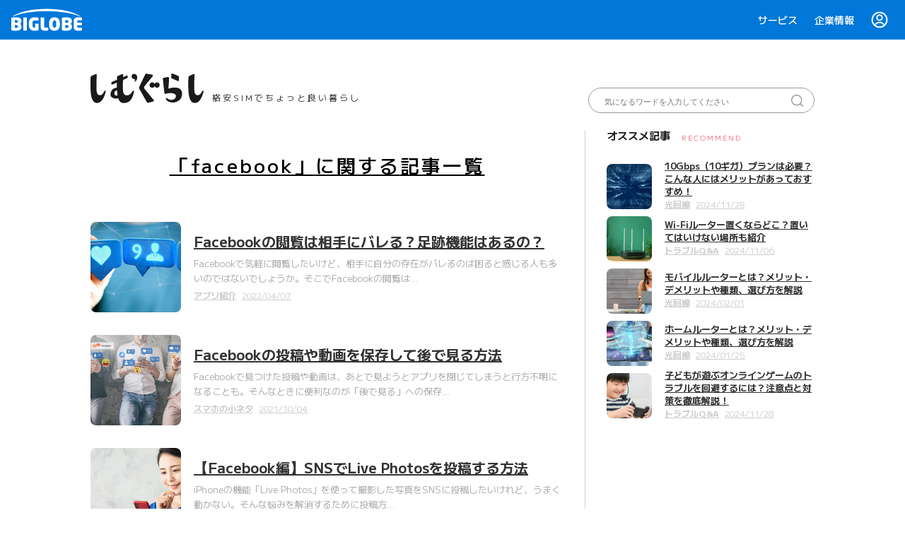

--- FILE ---
content_type: text/html; charset=UTF-8
request_url: https://join.biglobe.ne.jp/mobile/sim/gurashi/tag/facebook/
body_size: 86326
content:
<!DOCTYPE html>
<html dir="ltr" lang="ja" prefix="og: https://ogp.me/ns#">
    <head>
    <meta charset="UTF-8">
    <meta http-equiv="X-UA-Compatible" content="IE=edge">
    <meta name="viewport" content="width=device-width, initial-scale=1.0">
    <title>facebook - 【しむぐらし】格安SIMでちょっといい暮らし | BIGLOBEモバイル</title>
	<style>img:is([sizes="auto" i], [sizes^="auto," i]) { contain-intrinsic-size: 3000px 1500px }</style>
	
		<!-- All in One SEO 4.7.6 - aioseo.com -->
	<meta name="description" content="「facebook」についての記事一覧です。たとえば「Facebookの閲覧は相手にバレる？足跡機能はあるの？」「Facebookの投稿や動画を保存して後で見る方法」「【Facebook編】SNSでLive Photosを投稿する方法」などの記事があります。" />
	<meta name="robots" content="max-image-preview:large" />
	<meta name="google-site-verification" content="gX1JUuZi94SbvfTd8A7aLinmOEsT8or_oSyA5dkdyJo" />
	<link rel="canonical" href="https://join.biglobe.ne.jp/mobile/sim/gurashi/tag/facebook/" />
	<meta name="generator" content="All in One SEO (AIOSEO) 4.7.6" />
		<script type="application/ld+json" class="aioseo-schema">
			{"@context":"https:\/\/schema.org","@graph":[{"@type":"BreadcrumbList","@id":"https:\/\/join.biglobe.ne.jp\/mobile\/sim\/gurashi\/tag\/facebook\/#breadcrumblist","itemListElement":[{"@type":"ListItem","@id":"https:\/\/join.biglobe.ne.jp\/mobile\/sim\/gurashi\/#listItem","position":1,"name":"\u5bb6","item":"https:\/\/join.biglobe.ne.jp\/mobile\/sim\/gurashi\/","nextItem":{"@type":"ListItem","@id":"https:\/\/join.biglobe.ne.jp\/mobile\/sim\/gurashi\/tag\/facebook\/#listItem","name":"facebook"}},{"@type":"ListItem","@id":"https:\/\/join.biglobe.ne.jp\/mobile\/sim\/gurashi\/tag\/facebook\/#listItem","position":2,"name":"facebook","previousItem":{"@type":"ListItem","@id":"https:\/\/join.biglobe.ne.jp\/mobile\/sim\/gurashi\/#listItem","name":"\u5bb6"}}]},{"@type":"CollectionPage","@id":"https:\/\/join.biglobe.ne.jp\/mobile\/sim\/gurashi\/tag\/facebook\/#collectionpage","url":"https:\/\/join.biglobe.ne.jp\/mobile\/sim\/gurashi\/tag\/facebook\/","name":"facebook - \u3010\u3057\u3080\u3050\u3089\u3057\u3011\u683c\u5b89SIM\u3067\u3061\u3087\u3063\u3068\u3044\u3044\u66ae\u3089\u3057 | BIGLOBE\u30e2\u30d0\u30a4\u30eb","description":"\u300cfacebook\u300d\u306b\u3064\u3044\u3066\u306e\u8a18\u4e8b\u4e00\u89a7\u3067\u3059\u3002\u305f\u3068\u3048\u3070\u300cFacebook\u306e\u95b2\u89a7\u306f\u76f8\u624b\u306b\u30d0\u30ec\u308b\uff1f\u8db3\u8de1\u6a5f\u80fd\u306f\u3042\u308b\u306e\uff1f\u300d\u300cFacebook\u306e\u6295\u7a3f\u3084\u52d5\u753b\u3092\u4fdd\u5b58\u3057\u3066\u5f8c\u3067\u898b\u308b\u65b9\u6cd5\u300d\u300c\u3010Facebook\u7de8\u3011SNS\u3067Live Photos\u3092\u6295\u7a3f\u3059\u308b\u65b9\u6cd5\u300d\u306a\u3069\u306e\u8a18\u4e8b\u304c\u3042\u308a\u307e\u3059\u3002","inLanguage":"ja","isPartOf":{"@id":"https:\/\/join.biglobe.ne.jp\/mobile\/sim\/gurashi\/#website"},"breadcrumb":{"@id":"https:\/\/join.biglobe.ne.jp\/mobile\/sim\/gurashi\/tag\/facebook\/#breadcrumblist"}},{"@type":"Organization","@id":"https:\/\/join.biglobe.ne.jp\/mobile\/sim\/gurashi\/#organization","name":"\u3010\u3057\u3080\u3050\u3089\u3057\u3011\u683c\u5b89SIM\u3067\u3061\u3087\u3063\u3068\u3044\u3044\u66ae\u3089\u3057 | BIGLOBE\u30e2\u30d0\u30a4\u30eb","description":"\u3057\u3080\u3050\u3089\u3057\u306f\u683c\u5b89SIM\/\u30b9\u30de\u30db\u306b\u66ff\u3048\u3066\u6bce\u65e5\u306e\u66ae\u3089\u3057\u3092\u3061\u3087\u3053\u3063\u3068\u8c4a\u304b\u306b\u3059\u308b\u305f\u3081\u306e\u60c5\u5831\u3092\u304a\u5c4a\u3051\u3059\u308b\u30e1\u30c7\u30a3\u30a2\u3067\u3059\u3002\u305d\u3082\u305d\u3082\u683c\u5b89SIM\u3063\u3066\u306a\u306b\uff1f\u672c\u5f53\u306b\u7bc0\u7d04\u3067\u304d\u308b\u306e\uff1f\u3068\u3044\u3063\u305f\u7591\u554f\u3078\u306e\u304a\u7b54\u3048\u304b\u3089\u3001\u30d7\u30c1\u8d05\u6ca2\u3001\u4eba\u6c17\u30b9\u30de\u30db\u30fb\u30a2\u30d7\u30ea\u306e\u30ec\u30d3\u30e5\u30fc\u306a\u3069\u3001\u5f79\u7acb\u3064\u30cb\u30e5\u30fc\u30b9\u3092\u304a\u5c4a\u3051\u3057\u307e\u3059\u3002","url":"https:\/\/join.biglobe.ne.jp\/mobile\/sim\/gurashi\/"},{"@type":"WebSite","@id":"https:\/\/join.biglobe.ne.jp\/mobile\/sim\/gurashi\/#website","url":"https:\/\/join.biglobe.ne.jp\/mobile\/sim\/gurashi\/","name":"\u3010\u3057\u3080\u3050\u3089\u3057\u3011\u683c\u5b89SIM\u3067\u3061\u3087\u3063\u3068\u3044\u3044\u66ae\u3089\u3057 | BIGLOBE\u30e2\u30d0\u30a4\u30eb","description":"\u3057\u3080\u3050\u3089\u3057\u306f\u683c\u5b89SIM\/\u30b9\u30de\u30db\u306b\u66ff\u3048\u3066\u6bce\u65e5\u306e\u66ae\u3089\u3057\u3092\u3061\u3087\u3053\u3063\u3068\u8c4a\u304b\u306b\u3059\u308b\u305f\u3081\u306e\u60c5\u5831\u3092\u304a\u5c4a\u3051\u3059\u308b\u30e1\u30c7\u30a3\u30a2\u3067\u3059\u3002\u305d\u3082\u305d\u3082\u683c\u5b89SIM\u3063\u3066\u306a\u306b\uff1f\u672c\u5f53\u306b\u7bc0\u7d04\u3067\u304d\u308b\u306e\uff1f\u3068\u3044\u3063\u305f\u7591\u554f\u3078\u306e\u304a\u7b54\u3048\u304b\u3089\u3001\u30d7\u30c1\u8d05\u6ca2\u3001\u4eba\u6c17\u30b9\u30de\u30db\u30fb\u30a2\u30d7\u30ea\u306e\u30ec\u30d3\u30e5\u30fc\u306a\u3069\u3001\u5f79\u7acb\u3064\u30cb\u30e5\u30fc\u30b9\u3092\u304a\u5c4a\u3051\u3057\u307e\u3059\u3002","inLanguage":"ja","publisher":{"@id":"https:\/\/join.biglobe.ne.jp\/mobile\/sim\/gurashi\/#organization"}}]}
		</script>
		<!-- All in One SEO -->

<script type="text/javascript">
/* <![CDATA[ */
window._wpemojiSettings = {"baseUrl":"https:\/\/s.w.org\/images\/core\/emoji\/16.0.1\/72x72\/","ext":".png","svgUrl":"https:\/\/s.w.org\/images\/core\/emoji\/16.0.1\/svg\/","svgExt":".svg","source":{"concatemoji":"https:\/\/join.biglobe.ne.jp\/mobile\/sim\/gurashi\/wp-includes\/js\/wp-emoji-release.min.js?ver=6.8.3"}};
/*! This file is auto-generated */
!function(s,n){var o,i,e;function c(e){try{var t={supportTests:e,timestamp:(new Date).valueOf()};sessionStorage.setItem(o,JSON.stringify(t))}catch(e){}}function p(e,t,n){e.clearRect(0,0,e.canvas.width,e.canvas.height),e.fillText(t,0,0);var t=new Uint32Array(e.getImageData(0,0,e.canvas.width,e.canvas.height).data),a=(e.clearRect(0,0,e.canvas.width,e.canvas.height),e.fillText(n,0,0),new Uint32Array(e.getImageData(0,0,e.canvas.width,e.canvas.height).data));return t.every(function(e,t){return e===a[t]})}function u(e,t){e.clearRect(0,0,e.canvas.width,e.canvas.height),e.fillText(t,0,0);for(var n=e.getImageData(16,16,1,1),a=0;a<n.data.length;a++)if(0!==n.data[a])return!1;return!0}function f(e,t,n,a){switch(t){case"flag":return n(e,"\ud83c\udff3\ufe0f\u200d\u26a7\ufe0f","\ud83c\udff3\ufe0f\u200b\u26a7\ufe0f")?!1:!n(e,"\ud83c\udde8\ud83c\uddf6","\ud83c\udde8\u200b\ud83c\uddf6")&&!n(e,"\ud83c\udff4\udb40\udc67\udb40\udc62\udb40\udc65\udb40\udc6e\udb40\udc67\udb40\udc7f","\ud83c\udff4\u200b\udb40\udc67\u200b\udb40\udc62\u200b\udb40\udc65\u200b\udb40\udc6e\u200b\udb40\udc67\u200b\udb40\udc7f");case"emoji":return!a(e,"\ud83e\udedf")}return!1}function g(e,t,n,a){var r="undefined"!=typeof WorkerGlobalScope&&self instanceof WorkerGlobalScope?new OffscreenCanvas(300,150):s.createElement("canvas"),o=r.getContext("2d",{willReadFrequently:!0}),i=(o.textBaseline="top",o.font="600 32px Arial",{});return e.forEach(function(e){i[e]=t(o,e,n,a)}),i}function t(e){var t=s.createElement("script");t.src=e,t.defer=!0,s.head.appendChild(t)}"undefined"!=typeof Promise&&(o="wpEmojiSettingsSupports",i=["flag","emoji"],n.supports={everything:!0,everythingExceptFlag:!0},e=new Promise(function(e){s.addEventListener("DOMContentLoaded",e,{once:!0})}),new Promise(function(t){var n=function(){try{var e=JSON.parse(sessionStorage.getItem(o));if("object"==typeof e&&"number"==typeof e.timestamp&&(new Date).valueOf()<e.timestamp+604800&&"object"==typeof e.supportTests)return e.supportTests}catch(e){}return null}();if(!n){if("undefined"!=typeof Worker&&"undefined"!=typeof OffscreenCanvas&&"undefined"!=typeof URL&&URL.createObjectURL&&"undefined"!=typeof Blob)try{var e="postMessage("+g.toString()+"("+[JSON.stringify(i),f.toString(),p.toString(),u.toString()].join(",")+"));",a=new Blob([e],{type:"text/javascript"}),r=new Worker(URL.createObjectURL(a),{name:"wpTestEmojiSupports"});return void(r.onmessage=function(e){c(n=e.data),r.terminate(),t(n)})}catch(e){}c(n=g(i,f,p,u))}t(n)}).then(function(e){for(var t in e)n.supports[t]=e[t],n.supports.everything=n.supports.everything&&n.supports[t],"flag"!==t&&(n.supports.everythingExceptFlag=n.supports.everythingExceptFlag&&n.supports[t]);n.supports.everythingExceptFlag=n.supports.everythingExceptFlag&&!n.supports.flag,n.DOMReady=!1,n.readyCallback=function(){n.DOMReady=!0}}).then(function(){return e}).then(function(){var e;n.supports.everything||(n.readyCallback(),(e=n.source||{}).concatemoji?t(e.concatemoji):e.wpemoji&&e.twemoji&&(t(e.twemoji),t(e.wpemoji)))}))}((window,document),window._wpemojiSettings);
/* ]]> */
</script>
<link rel='stylesheet' id='structured-content-frontend-css' href='https://join.biglobe.ne.jp/mobile/sim/gurashi/wp-content/plugins/structured-content/dist/blocks.style.build.css?ver=1.6.3' type='text/css' media='all' />
<style id='wp-emoji-styles-inline-css' type='text/css'>

	img.wp-smiley, img.emoji {
		display: inline !important;
		border: none !important;
		box-shadow: none !important;
		height: 1em !important;
		width: 1em !important;
		margin: 0 0.07em !important;
		vertical-align: -0.1em !important;
		background: none !important;
		padding: 0 !important;
	}
</style>
<link rel='stylesheet' id='wp-block-library-css' href='https://join.biglobe.ne.jp/mobile/sim/gurashi/wp-includes/css/dist/block-library/style.min.css?ver=6.8.3' type='text/css' media='all' />
<style id='classic-theme-styles-inline-css' type='text/css'>
/*! This file is auto-generated */
.wp-block-button__link{color:#fff;background-color:#32373c;border-radius:9999px;box-shadow:none;text-decoration:none;padding:calc(.667em + 2px) calc(1.333em + 2px);font-size:1.125em}.wp-block-file__button{background:#32373c;color:#fff;text-decoration:none}
</style>
<style id='global-styles-inline-css' type='text/css'>
:root{--wp--preset--aspect-ratio--square: 1;--wp--preset--aspect-ratio--4-3: 4/3;--wp--preset--aspect-ratio--3-4: 3/4;--wp--preset--aspect-ratio--3-2: 3/2;--wp--preset--aspect-ratio--2-3: 2/3;--wp--preset--aspect-ratio--16-9: 16/9;--wp--preset--aspect-ratio--9-16: 9/16;--wp--preset--color--black: #000000;--wp--preset--color--cyan-bluish-gray: #abb8c3;--wp--preset--color--white: #ffffff;--wp--preset--color--pale-pink: #f78da7;--wp--preset--color--vivid-red: #cf2e2e;--wp--preset--color--luminous-vivid-orange: #ff6900;--wp--preset--color--luminous-vivid-amber: #fcb900;--wp--preset--color--light-green-cyan: #7bdcb5;--wp--preset--color--vivid-green-cyan: #00d084;--wp--preset--color--pale-cyan-blue: #8ed1fc;--wp--preset--color--vivid-cyan-blue: #0693e3;--wp--preset--color--vivid-purple: #9b51e0;--wp--preset--gradient--vivid-cyan-blue-to-vivid-purple: linear-gradient(135deg,rgba(6,147,227,1) 0%,rgb(155,81,224) 100%);--wp--preset--gradient--light-green-cyan-to-vivid-green-cyan: linear-gradient(135deg,rgb(122,220,180) 0%,rgb(0,208,130) 100%);--wp--preset--gradient--luminous-vivid-amber-to-luminous-vivid-orange: linear-gradient(135deg,rgba(252,185,0,1) 0%,rgba(255,105,0,1) 100%);--wp--preset--gradient--luminous-vivid-orange-to-vivid-red: linear-gradient(135deg,rgba(255,105,0,1) 0%,rgb(207,46,46) 100%);--wp--preset--gradient--very-light-gray-to-cyan-bluish-gray: linear-gradient(135deg,rgb(238,238,238) 0%,rgb(169,184,195) 100%);--wp--preset--gradient--cool-to-warm-spectrum: linear-gradient(135deg,rgb(74,234,220) 0%,rgb(151,120,209) 20%,rgb(207,42,186) 40%,rgb(238,44,130) 60%,rgb(251,105,98) 80%,rgb(254,248,76) 100%);--wp--preset--gradient--blush-light-purple: linear-gradient(135deg,rgb(255,206,236) 0%,rgb(152,150,240) 100%);--wp--preset--gradient--blush-bordeaux: linear-gradient(135deg,rgb(254,205,165) 0%,rgb(254,45,45) 50%,rgb(107,0,62) 100%);--wp--preset--gradient--luminous-dusk: linear-gradient(135deg,rgb(255,203,112) 0%,rgb(199,81,192) 50%,rgb(65,88,208) 100%);--wp--preset--gradient--pale-ocean: linear-gradient(135deg,rgb(255,245,203) 0%,rgb(182,227,212) 50%,rgb(51,167,181) 100%);--wp--preset--gradient--electric-grass: linear-gradient(135deg,rgb(202,248,128) 0%,rgb(113,206,126) 100%);--wp--preset--gradient--midnight: linear-gradient(135deg,rgb(2,3,129) 0%,rgb(40,116,252) 100%);--wp--preset--font-size--small: 13px;--wp--preset--font-size--medium: 20px;--wp--preset--font-size--large: 36px;--wp--preset--font-size--x-large: 42px;--wp--preset--spacing--20: 0.44rem;--wp--preset--spacing--30: 0.67rem;--wp--preset--spacing--40: 1rem;--wp--preset--spacing--50: 1.5rem;--wp--preset--spacing--60: 2.25rem;--wp--preset--spacing--70: 3.38rem;--wp--preset--spacing--80: 5.06rem;--wp--preset--shadow--natural: 6px 6px 9px rgba(0, 0, 0, 0.2);--wp--preset--shadow--deep: 12px 12px 50px rgba(0, 0, 0, 0.4);--wp--preset--shadow--sharp: 6px 6px 0px rgba(0, 0, 0, 0.2);--wp--preset--shadow--outlined: 6px 6px 0px -3px rgba(255, 255, 255, 1), 6px 6px rgba(0, 0, 0, 1);--wp--preset--shadow--crisp: 6px 6px 0px rgba(0, 0, 0, 1);}:where(.is-layout-flex){gap: 0.5em;}:where(.is-layout-grid){gap: 0.5em;}body .is-layout-flex{display: flex;}.is-layout-flex{flex-wrap: wrap;align-items: center;}.is-layout-flex > :is(*, div){margin: 0;}body .is-layout-grid{display: grid;}.is-layout-grid > :is(*, div){margin: 0;}:where(.wp-block-columns.is-layout-flex){gap: 2em;}:where(.wp-block-columns.is-layout-grid){gap: 2em;}:where(.wp-block-post-template.is-layout-flex){gap: 1.25em;}:where(.wp-block-post-template.is-layout-grid){gap: 1.25em;}.has-black-color{color: var(--wp--preset--color--black) !important;}.has-cyan-bluish-gray-color{color: var(--wp--preset--color--cyan-bluish-gray) !important;}.has-white-color{color: var(--wp--preset--color--white) !important;}.has-pale-pink-color{color: var(--wp--preset--color--pale-pink) !important;}.has-vivid-red-color{color: var(--wp--preset--color--vivid-red) !important;}.has-luminous-vivid-orange-color{color: var(--wp--preset--color--luminous-vivid-orange) !important;}.has-luminous-vivid-amber-color{color: var(--wp--preset--color--luminous-vivid-amber) !important;}.has-light-green-cyan-color{color: var(--wp--preset--color--light-green-cyan) !important;}.has-vivid-green-cyan-color{color: var(--wp--preset--color--vivid-green-cyan) !important;}.has-pale-cyan-blue-color{color: var(--wp--preset--color--pale-cyan-blue) !important;}.has-vivid-cyan-blue-color{color: var(--wp--preset--color--vivid-cyan-blue) !important;}.has-vivid-purple-color{color: var(--wp--preset--color--vivid-purple) !important;}.has-black-background-color{background-color: var(--wp--preset--color--black) !important;}.has-cyan-bluish-gray-background-color{background-color: var(--wp--preset--color--cyan-bluish-gray) !important;}.has-white-background-color{background-color: var(--wp--preset--color--white) !important;}.has-pale-pink-background-color{background-color: var(--wp--preset--color--pale-pink) !important;}.has-vivid-red-background-color{background-color: var(--wp--preset--color--vivid-red) !important;}.has-luminous-vivid-orange-background-color{background-color: var(--wp--preset--color--luminous-vivid-orange) !important;}.has-luminous-vivid-amber-background-color{background-color: var(--wp--preset--color--luminous-vivid-amber) !important;}.has-light-green-cyan-background-color{background-color: var(--wp--preset--color--light-green-cyan) !important;}.has-vivid-green-cyan-background-color{background-color: var(--wp--preset--color--vivid-green-cyan) !important;}.has-pale-cyan-blue-background-color{background-color: var(--wp--preset--color--pale-cyan-blue) !important;}.has-vivid-cyan-blue-background-color{background-color: var(--wp--preset--color--vivid-cyan-blue) !important;}.has-vivid-purple-background-color{background-color: var(--wp--preset--color--vivid-purple) !important;}.has-black-border-color{border-color: var(--wp--preset--color--black) !important;}.has-cyan-bluish-gray-border-color{border-color: var(--wp--preset--color--cyan-bluish-gray) !important;}.has-white-border-color{border-color: var(--wp--preset--color--white) !important;}.has-pale-pink-border-color{border-color: var(--wp--preset--color--pale-pink) !important;}.has-vivid-red-border-color{border-color: var(--wp--preset--color--vivid-red) !important;}.has-luminous-vivid-orange-border-color{border-color: var(--wp--preset--color--luminous-vivid-orange) !important;}.has-luminous-vivid-amber-border-color{border-color: var(--wp--preset--color--luminous-vivid-amber) !important;}.has-light-green-cyan-border-color{border-color: var(--wp--preset--color--light-green-cyan) !important;}.has-vivid-green-cyan-border-color{border-color: var(--wp--preset--color--vivid-green-cyan) !important;}.has-pale-cyan-blue-border-color{border-color: var(--wp--preset--color--pale-cyan-blue) !important;}.has-vivid-cyan-blue-border-color{border-color: var(--wp--preset--color--vivid-cyan-blue) !important;}.has-vivid-purple-border-color{border-color: var(--wp--preset--color--vivid-purple) !important;}.has-vivid-cyan-blue-to-vivid-purple-gradient-background{background: var(--wp--preset--gradient--vivid-cyan-blue-to-vivid-purple) !important;}.has-light-green-cyan-to-vivid-green-cyan-gradient-background{background: var(--wp--preset--gradient--light-green-cyan-to-vivid-green-cyan) !important;}.has-luminous-vivid-amber-to-luminous-vivid-orange-gradient-background{background: var(--wp--preset--gradient--luminous-vivid-amber-to-luminous-vivid-orange) !important;}.has-luminous-vivid-orange-to-vivid-red-gradient-background{background: var(--wp--preset--gradient--luminous-vivid-orange-to-vivid-red) !important;}.has-very-light-gray-to-cyan-bluish-gray-gradient-background{background: var(--wp--preset--gradient--very-light-gray-to-cyan-bluish-gray) !important;}.has-cool-to-warm-spectrum-gradient-background{background: var(--wp--preset--gradient--cool-to-warm-spectrum) !important;}.has-blush-light-purple-gradient-background{background: var(--wp--preset--gradient--blush-light-purple) !important;}.has-blush-bordeaux-gradient-background{background: var(--wp--preset--gradient--blush-bordeaux) !important;}.has-luminous-dusk-gradient-background{background: var(--wp--preset--gradient--luminous-dusk) !important;}.has-pale-ocean-gradient-background{background: var(--wp--preset--gradient--pale-ocean) !important;}.has-electric-grass-gradient-background{background: var(--wp--preset--gradient--electric-grass) !important;}.has-midnight-gradient-background{background: var(--wp--preset--gradient--midnight) !important;}.has-small-font-size{font-size: var(--wp--preset--font-size--small) !important;}.has-medium-font-size{font-size: var(--wp--preset--font-size--medium) !important;}.has-large-font-size{font-size: var(--wp--preset--font-size--large) !important;}.has-x-large-font-size{font-size: var(--wp--preset--font-size--x-large) !important;}
:where(.wp-block-post-template.is-layout-flex){gap: 1.25em;}:where(.wp-block-post-template.is-layout-grid){gap: 1.25em;}
:where(.wp-block-columns.is-layout-flex){gap: 2em;}:where(.wp-block-columns.is-layout-grid){gap: 2em;}
:root :where(.wp-block-pullquote){font-size: 1.5em;line-height: 1.6;}
</style>
<link rel='stylesheet' id='amazonpolly-css' href='https://join.biglobe.ne.jp/mobile/sim/gurashi/wp-content/plugins/amazon-polly/public/css/amazonpolly-public.css?ver=1.0.0' type='text/css' media='all' />
<link rel='stylesheet' id='front-css-yuzo_related_post-css' href='https://join.biglobe.ne.jp/mobile/sim/gurashi/wp-content/plugins/yuzo-related-post/assets/css/style.css?ver=5.12.88' type='text/css' media='all' />
<link rel='stylesheet' id='tag-groups-css-frontend-structure-css' href='https://join.biglobe.ne.jp/mobile/sim/gurashi/wp-content/plugins/tag-groups/assets/css/jquery-ui.structure.min.css?ver=2.0.4' type='text/css' media='all' />
<link rel='stylesheet' id='tag-groups-css-frontend-theme-css' href='https://join.biglobe.ne.jp/mobile/sim/gurashi/wp-content/plugins/tag-groups/assets/css/ui-gray/jquery-ui.theme.min.css?ver=2.0.4' type='text/css' media='all' />
<link rel='stylesheet' id='tag-groups-css-frontend-css' href='https://join.biglobe.ne.jp/mobile/sim/gurashi/wp-content/plugins/tag-groups/assets/css/frontend.min.css?ver=2.0.4' type='text/css' media='all' />
<link rel='stylesheet' id='join-common-css' href='https://join.biglobe.ne.jp/v3/css/common.css?ver=6.8.3' type='text/css' media='all' />
<link rel='stylesheet' id='join-mobile-css' href='https://join.biglobe.ne.jp/v4/css/mobile/index.css?ver=6.8.3' type='text/css' media='all' />
<link rel='stylesheet' id='sim-gurashi-common-css' href='https://join.biglobe.ne.jp/mobile/sim/gurashi/wp-content/themes/sim-gurashi/css/common.css?ver=20260122110002' type='text/css' media='all' />
<link rel='stylesheet' id='taxopress-frontend-css-css' href='https://join.biglobe.ne.jp/mobile/sim/gurashi/wp-content/plugins/simple-tags/assets/frontend/css/frontend.css?ver=3.28.1' type='text/css' media='all' />
<script type="text/javascript" src="https://join.biglobe.ne.jp/mobile/sim/gurashi/wp-content/themes/sim-gurashi/js/lib/jquery.min.js?ver=6.8.3" id="jquery-js"></script>
<script type="text/javascript" src="https://join.biglobe.ne.jp/mobile/sim/gurashi/wp-content/plugins/amazon-polly/public/js/amazonpolly-public.js?ver=1.0.0" id="amazonpolly-js"></script>
<script type="text/javascript" src="https://join.biglobe.ne.jp/mobile/sim/gurashi/wp-content/plugins/tag-groups/assets/js/frontend.min.js?ver=2.0.4" id="tag-groups-js-frontend-js"></script>
<script type="text/javascript" src="https://join.biglobe.ne.jp/shared/js/set_afcode.js?ver=6.8.3" id="set-afcode-js"></script>
<script type="text/javascript" src="https://join.biglobe.ne.jp/mobile/sim/gurashi/wp-content/plugins/simple-tags/assets/frontend/js/frontend.js?ver=3.28.1" id="taxopress-frontend-js-js"></script>
<!-- Markup (JSON-LD) structured in schema.org ver.4.6.5 START -->
<!-- Markup (JSON-LD) structured in schema.org END -->
<style>.yuzo_related_post{}
.yuzo_related_post .relatedthumb{}</style><style>
								.yuzo_related_post img{width:126.5px !important; height:88px !important;}
								.yuzo_related_post .relatedthumb{line-height:15px;background: !important;color:!important;}
								.yuzo_related_post .relatedthumb:hover{background:#fcfcf4 !important; -webkit-transition: background 0.2s linear; -moz-transition: background 0.2s linear; -o-transition: background 0.2s linear; transition: background 0.2s linear;;color:!important;}
								.yuzo_related_post .relatedthumb a{color:!important;}
								.yuzo_related_post .relatedthumb a:hover{ color: !important;}
								.yuzo_related_post .relatedthumb:hover a{ color:!important;}
								.yuzo_related_post .relatedthumb:hover .yuzo__text--title{ color:!important;}
								.yuzo_related_post .yuzo_text, .yuzo_related_post .yuzo_views_post {color:!important;}
								.yuzo_related_post .relatedthumb:hover .yuzo_text, .yuzo_related_post:hover .yuzo_views_post {color:!important;}
								.yuzo_related_post .relatedthumb{  margin: 0px  0px  0px  0px;   padding: 5px  5px  5px  5px;  }
								
								</style><!-- この URL で利用できる AMP HTML バージョンはありません。 -->		<style type="text/css" id="wp-custom-css">
			
/* 記事中角丸ボックスデザイン */
.box {
  border: 2px solid #FC8EAC;

  padding: 2em;
  border-radius: 15px;
}


/* 要点ボックスデザイン */

.box16{
    padding: 0.5em 1em;
    margin: 2em 0;
    background: -webkit-repeating-linear-gradient(-45deg, #ffebf1, #ffebf1 3px,#FFFAFA 3px, #FFFAFA 7px);
    background: repeating-linear-gradient(-45deg, #ffebf1, #ffebf1 5px,#FFFAFA 3px, #FFFAFA 10px);
}

.box16 p {
    margin: 0; 
    padding: 0;
}

/* テキストマーカー */

span.marker {
    background: linear-gradient(transparent 65%, #ffbacb 65%);
}

/* WiMAXのバックカラー */


#cta05 {
    width: 100%;
    padding: 20px;
    background: #e9f3fb;
    box-sizing: border-box;
    color: #4d4d4d;
    text-align: center;
    font-size: 120%;
}



/* ビ光cssのバックカラー */


#cta04 {
    width: 100%;
    padding: 30px;
    background: #fffacd;
    box-sizing: border-box;
    color: #4d4d4d;
    text-align: center;
    font-size: 120%;
}


/*記事リンク前ボタンバッジ*/

a.btn_03 {
	display: block;
	text-align: center;
	vertical-align: middle;
	text-decoration: none;
	width: 120px;
	margin: auto;
	padding: 1rem 4rem;
	font-weight: bold;
	border: 2px solid #27acd9;
	color: #27acd9;
	border-radius: 100vh;
	transition: 0.5s;
}

a.btn_03:hover {
	color: #fff;
	background: #27acd9;
}


/*記事リンク前ボタンバッジ*/
.bb-badge{
 display: flex;
 flex-wrap: wrap;
 margin: 0 auto 1em ;
 padding: 0.5em 0.7em;
line-height: 2em;
}
.bb-badge-sankou,.bb-badge-syousai,.bb-badge-link {  
  font-size: 90%;
  padding: 2px 11px;
  font-weight: 500;
  margin-right: 8px;
  margin-left: 5px;
  color: white;
  border-radius: 6px;
  box-shadow: 0 0 3px #ddd;
  white-space: nowrap;
 background-color: #745c51; 
}

/*バッジの色*/
.bb-badge-sankou {
  background-color: #ffa600; /*オレンジ*/
}
.bb-badge-syousai{
  background-color: #53abfc; /*青*/
}

.bb-badge-link {
  background-color: #fca7d3; /*ぴんく*/
}

		</style>
		    <!--#include virtual="/v3/ssi/favicons.html" -->
    <link rel="apple-touch-icon" sizes="180x180" href="/v3/image/favicons/apple-touch-icon.png">
    <link rel="icon" type="image/png" sizes="32x32" href="/v3/image/favicons/favicon-32x32.png">
    <link rel="icon" type="image/png" sizes="16x16" href="/v3/image/favicons/favicon-16x16.png">
    <link rel="manifest" href="/v3/image/favicons/manifest.json" crossorigin="use-credentials">
    <link rel="mask-icon" href="/v3/image/favicons/safari-pinned-tab.svg" color="#008cff">
    <meta name="theme-color" content="#0077d9">
    <meta name="msapplication-config" content="/v3/image/favicons/browserconfig.xml">

    <!--<link rel="alternate" type="application/rss+xml" title="しむぐらしのRSSフィード" href="https://join.biglobe.ne.jp/mobile/sim/gurashi/feed/">-->

    <link rel="preconnect" href="https://fonts.googleapis.com">
    <link rel="preconnect" href="https://fonts.gstatic.com" crossorigin>
    <link href="https://fonts.googleapis.com/css2?family=M+PLUS+1:wght@100..900&display=swap" rel="stylesheet">

    <!-- Google Tag Manager -->
    <script>window.dataLayer = window.dataLayer || [];</script>
    <script>(function(w,d,s,l,i){w[l]=w[l]||[];w[l].push({'gtm.start':
    new Date().getTime(),event:'gtm.js'});var f=d.getElementsByTagName(s)[0],
    j=d.createElement(s),dl=l!='dataLayer'?'&l='+l:'';j.async=true;j.src=
    'https://www.googletagmanager.com/gtm.js?id='+i+dl;f.parentNode.insertBefore(j,f);
    })(window,document,'script','dataLayer','GTM-WHG7WT');</script>
    <!-- End Google Tag Manager -->

    <!-- Google Optimize -->
    <script src="https://www.googleoptimize.com/optimize.js?id=GTM-KVLXFFM"></script>
    <!-- End Google Optimize -->

        </head>

    <body class="archive tag tag-facebook tag-148 wp-theme-sim-gurashi hfeed">

    
    <!-- Google Tag Manager (noscript) -->
    <noscript><iframe src="https://www.googletagmanager.com/ns.html?id=GTM-WHG7WT"
    height="0" width="0" style="display:none;visibility:hidden"></iframe></noscript>
    <!-- End Google Tag Manager (noscript) -->

        <div id="GlobalHeaderContainer"></div>

        <div id="sp-nav" class="sp-nav fixed" data-sp-nav>
            <div class="sp-nav__content">
                <div class="sp-nav__head">
                    <a class="sp-nav__head__item sp-nav__head__item--button" data-nav-icon="nav-menu" on="tap:spNavMenu.open">
                        <img src="/mobile/sim/gurashi/wp-content/themes/sim-gurashi/img/icon/icon_menu.svg">
                    </a>
                    <div class="sp-nav__head__item">
                        <a href="https://join.biglobe.ne.jp/mobile/sim/gurashi/" class="sp-nav__title">
                            <span class="sp-nav__title__subtext">格安SIMでちょっと良い暮らし</span>
                            <img src="/mobile/sim/gurashi/wp-content/themes/sim-gurashi/img/common/logo_neko.svg">
                        </a>
                    </div>
                    <a class="sp-nav__head__item sp-nav__head__item--button" data-nav-icon="nav-menu"  on="tap:spNavMenu.open">
                        <img src="/mobile/sim/gurashi/wp-content/themes/sim-gurashi/img/icon/icon_sagasu.svg">
                    </a>
                </div>
                                                    <div class="sp-nav__bg" data-nav-bg>
                    <div class="sp-nav__bg__gray"></div>
                </div>

                <div id="nav-menu" class="sp-nav__body" data-nav-body>
                    <div class="sp-nav__body__toplink">
                        <a href="https://join.biglobe.ne.jp/mobile/?cl=fd_gurashi_header" class="arrow-link">BIGLOBEモバイルトップへ</a>
                    </div>
                    <div class="sp-nav__body__heading">
                        キーワードで探す<span class="sp-nav__body__heading__caption">KEYWORDS</span>
                    </div>
                    <div class="sp-nav__body__content">
                        <form role="search" method="get" id="searchform-spnav" accept-charset="utf-8" class="searchBox" action="https://join.biglobe.ne.jp/mobile/sim/gurashi/" >
                            <input type="text" value="" name="s" class="s searchBox__text" placeholder="気になるワードを入力してください" style="width:80%;" />
                            <button type="submit" class="searchBox__button"></button>
                        </form>
                    </div>
                    <div class="sp-nav__body__content">
                        
<div class="keywords__list">
    <ul>
                <li>
            <a href="https://join.biglobe.ne.jp/mobile/sim/gurashi/tag/iphone_co/">#iPhone</a>
        </li>
                <li>
            <a href="https://join.biglobe.ne.jp/mobile/sim/gurashi/tag/android/">#Android</a>
        </li>
                <li>
            <a href="https://join.biglobe.ne.jp/mobile/sim/gurashi/tag/camera/">#カメラ</a>
        </li>
                <li>
            <a href="https://join.biglobe.ne.jp/mobile/sim/gurashi/tag/line/">#LINE</a>
        </li>
                <li>
            <a href="https://join.biglobe.ne.jp/mobile/sim/gurashi/tag/kakuyasu_sim/">#格安SIM</a>
        </li>
                <li>
            <a href="https://join.biglobe.ne.jp/mobile/sim/gurashi/tag/kakuyasu_smp/">#格安スマホ</a>
        </li>
                <li>
            <a href="https://join.biglobe.ne.jp/mobile/sim/gurashi/tag/saving/">#節約</a>
        </li>
                <li>
            <a href="https://join.biglobe.ne.jp/mobile/sim/gurashi/tag/video/">#動画</a>
        </li>
                <li>
            <a href="https://join.biglobe.ne.jp/mobile/sim/gurashi/tag/photo/">#写真</a>
        </li>
                <li>
            <a href="https://join.biglobe.ne.jp/mobile/sim/gurashi/tag/shopping/">#ショッピング</a>
        </li>
                <li>
            <a href="https://join.biglobe.ne.jp/mobile/sim/gurashi/tag/security/">#セキュリティ</a>
        </li>
                <li>
            <a href="https://join.biglobe.ne.jp/mobile/sim/gurashi/tag/trip/">#旅行</a>
        </li>
                <li>
            <a href="https://join.biglobe.ne.jp/mobile/sim/gurashi/tag/price/">#料金</a>
        </li>
                <li>
            <a href="https://join.biglobe.ne.jp/mobile/sim/gurashi/tag/battery/">#バッテリー</a>
        </li>
                <li>
            <a href="https://join.biglobe.ne.jp/mobile/sim/gurashi/tag/entamefree/">#エンタメフリー</a>
        </li>
            </ul>
    <p>
        <a href="https://join.biglobe.ne.jp/mobile/sim/gurashi/taglist/" class="arrow-link">注目キーワード一覧</a>
    </p>
</div>
                    </div>
                    <div class="sp-nav__body__heading">
                        カテゴリーで探す<span class="sp-nav__body__heading__caption">CATEGORIES</span>
                    </div>
                    <div class="sp-nav__body__content">
                        <ul class="sp-nav__body__menu-list">
                            <li><a href="https://join.biglobe.ne.jp/mobile/sim/gurashi/posts/">新着トピックス</a></li>
                            <li><a href="https://join.biglobe.ne.jp/mobile/sim/gurashi/post-topics/">特集</a></li>
                                                                                    <li>
                                <a href="https://join.biglobe.ne.jp/mobile/sim/gurashi/tips/">スマホの小ネタ</a>
                            </li>
                                                        <li>
                                <a href="https://join.biglobe.ne.jp/mobile/sim/gurashi/basic/">格安SIMのキホン</a>
                            </li>
                                                        <li>
                                <a href="https://join.biglobe.ne.jp/mobile/sim/gurashi/luxury/">プチ贅沢・ご褒美</a>
                            </li>
                                                        <li>
                                <a href="https://join.biglobe.ne.jp/mobile/sim/gurashi/review/">端末レビュー</a>
                            </li>
                                                        <li>
                                <a href="https://join.biglobe.ne.jp/mobile/sim/gurashi/trouble/">トラブルQ&amp;A</a>
                            </li>
                                                        <li>
                                <a href="https://join.biglobe.ne.jp/mobile/sim/gurashi/app/">アプリ紹介</a>
                            </li>
                                                        <li>
                                <a href="https://join.biglobe.ne.jp/mobile/sim/gurashi/hikari/">光回線</a>
                            </li>
                                                        <li>
                                <a href="https://join.biglobe.ne.jp/mobile/sim/gurashi/life/">ライフ</a>
                            </li>
                                                        <li>
                                <a href="https://join.biglobe.ne.jp/mobile/sim/gurashi/kids/">子育て</a>
                            </li>
                                                        <li>
                                <a href="https://join.biglobe.ne.jp/mobile/sim/gurashi/wimax/">WiMAX</a>
                            </li>
                                                    </ul>
                    </div>
                    <div class="sp-nav__body__content nav-about">
                        <a href="https://join.biglobe.ne.jp/mobile/sim/gurashi/writerlist/">
                            <div class="nav-about__link">
                                <img src="/mobile/sim/gurashi/wp-content/themes/sim-gurashi/img/btn/btn_contributor.svg">
                            </div>
                        </a>
                        <a href="https://join.biglobe.ne.jp/ftth/hikari/?cl=gurashi_nav_hikari" target="_blank">
                            <div class="nav-about__link">
                                <img src="/mobile/sim/gurashi/wp-content/themes/sim-gurashi/img/btn/btn_bhikari.svg">
                            </div>
                        </a>
                        <a href="https://join.biglobe.ne.jp/mobile/wimax/5g/?cl=gurashi_nav_wimax" target="_blank">
                            <div class="nav-about__link">
                                <img src="/mobile/sim/gurashi/wp-content/themes/sim-gurashi/img/btn/btn_bwimax.svg">
                            </div>
                        </a>
                    </div>
                </div>
				                            </div>
        </div>

        <div class="gurashi content">
            <div id="main" class="content__main">
                <div class="c-section">
                    <div class="c-section__content">
                        <div class="header">
                                                        <a href="https://join.biglobe.ne.jp/mobile/sim/gurashi/" class="header__title">
                                <div class="header__title__content">
                                                                        <h1 class="header__title__img">
                                                                            <img src="/mobile/sim/gurashi/wp-content/themes/sim-gurashi/img/common/logo.svg" alt="しむ暮らし">
                                                                        </h1>
                                                                        <div class="header__title__subtext">格安SIMでちょっと良い暮らし</div>
                                </div>
                            </a>
                            <form role="search" method="get" id="searchform" accept-charset="utf-8" class="searchBox" action="https://join.biglobe.ne.jp/mobile/sim/gurashi/" >
                                <input type="text" value="" name="s" class="s searchBox__text" placeholder="気になるワードを入力してください" style="width:80%;" />
                                <button type="submit" class="searchBox__button"></button>
                            </form>
                        </div>

<div class="c-contents">
    <div class="c-contents-main">
        <section class="archives-wrapper">
            <div class="archive-heading">
                <h2 class="c-h2 c-h2--archive">
                    「facebook」<span class="u-txt-phrase">に関する</span><span class="u-txt-phrase">記事一覧</span>
                </h2>
                            </div>
                        <div class="article-list">
                <article id="post-15800" class="article post-15800 post type-post status-publish format-standard has-post-thumbnail hentry category-app tag-facebook tag-security tag-natsume_tsukigi">
	<div class="article__thumbnail">
		<a href="https://join.biglobe.ne.jp/mobile/sim/gurashi/facebook_ashiato180913/"><img width="375" height="375" src="https://join.biglobe.ne.jp/mobile/sim/gurashi/wp-content/uploads/2018/09/facebook_ashiato-375x375.jpg" class="attachment-thumbnail size-thumbnail wp-post-image" alt="" decoding="async" fetchpriority="high" /></a>
			</div>
	<div class="article__text">
		<h3 class="article__text__title">
			<a href="https://join.biglobe.ne.jp/mobile/sim/gurashi/facebook_ashiato180913/">Facebookの閲覧は相手にバレる？足跡機能はあるの？</a>
		</h3>
					<div class="article__text__excerpt">
				Facebookで気軽に閲覧したいけど、相手に自分の存在がバレるのは困ると感じる人も多いのではないでしょうか。そこでFacebookの閲覧は…			</div>
				<div class="article__text__info">
			<p class="article__text__info__category">
				<a href="https://join.biglobe.ne.jp/mobile/sim/gurashi/app/">アプリ紹介</a>			</p>
			<p class="article__text__info__date">
				<a href="https://join.biglobe.ne.jp/mobile/sim/gurashi/facebook_ashiato180913/">2022/04/07</a>
			</p>
		</div>
	</div>
</article>
<article id="post-38525" class="article post-38525 post type-post status-publish format-standard has-post-thumbnail hentry category-tips tag-facebook tag-yoshiyuki_ushijima">
	<div class="article__thumbnail">
		<a href="https://join.biglobe.ne.jp/mobile/sim/gurashi/tips_0166/"><img width="375" height="375" src="https://join.biglobe.ne.jp/mobile/sim/gurashi/wp-content/uploads/2021/09/mv-10-375x375.jpg" class="attachment-thumbnail size-thumbnail wp-post-image" alt="Facebookの投稿や動画を保存して後で見る方法" decoding="async" /></a>
			</div>
	<div class="article__text">
		<h3 class="article__text__title">
			<a href="https://join.biglobe.ne.jp/mobile/sim/gurashi/tips_0166/">Facebookの投稿や動画を保存して後で見る方法</a>
		</h3>
					<div class="article__text__excerpt">
				Facebookで見つけた投稿や動画は、あとで見ようとアプリを閉じてしまうと行方不明になることも。そんなときに便利なのが「後で見る」への保存…			</div>
				<div class="article__text__info">
			<p class="article__text__info__category">
				<a href="https://join.biglobe.ne.jp/mobile/sim/gurashi/tips/">スマホの小ネタ</a>			</p>
			<p class="article__text__info__date">
				<a href="https://join.biglobe.ne.jp/mobile/sim/gurashi/tips_0166/">2021/10/04</a>
			</p>
		</div>
	</div>
</article>
<article id="post-35182" class="article post-35182 post type-post status-publish format-standard has-post-thumbnail hentry category-tips tag-facebook tag-iphone_co tag-yoshiyuki_ushijima">
	<div class="article__thumbnail">
		<a href="https://join.biglobe.ne.jp/mobile/sim/gurashi/tips_0134/"><img width="375" height="375" src="https://join.biglobe.ne.jp/mobile/sim/gurashi/wp-content/uploads/2021/03/tips_0134mv-375x375.jpg" class="attachment-thumbnail size-thumbnail wp-post-image" alt="【Facebook編】SNSでLive Photosを投稿する方法" decoding="async" /></a>
			</div>
	<div class="article__text">
		<h3 class="article__text__title">
			<a href="https://join.biglobe.ne.jp/mobile/sim/gurashi/tips_0134/">【Facebook編】SNSでLive Photosを投稿する方法</a>
		</h3>
					<div class="article__text__excerpt">
				iPhoneの機能「Live Photos」を使って撮影した写真をSNSに投稿したいけれど、うまく動かない。そんな悩みを解消するために投稿方…			</div>
				<div class="article__text__info">
			<p class="article__text__info__category">
				<a href="https://join.biglobe.ne.jp/mobile/sim/gurashi/tips/">スマホの小ネタ</a>			</p>
			<p class="article__text__info__date">
				<a href="https://join.biglobe.ne.jp/mobile/sim/gurashi/tips_0134/">2021/03/29</a>
			</p>
		</div>
	</div>
</article>
<article id="post-33645" class="article post-33645 post type-post status-publish format-standard has-post-thumbnail hentry category-tips tag-facebook tag-instagram tag-twitter tag-keiro">
	<div class="article__thumbnail">
		<a href="https://join.biglobe.ne.jp/mobile/sim/gurashi/tips_0117/"><img width="375" height="375" src="https://join.biglobe.ne.jp/mobile/sim/gurashi/wp-content/uploads/2021/02/tips_0117mv-375x375.jpg" class="attachment-thumbnail size-thumbnail wp-post-image" alt="アカウントがなくてもSNSを見る方法｜Twitter/Instagram/Facebook/TikTok" decoding="async" loading="lazy" /></a>
			</div>
	<div class="article__text">
		<h3 class="article__text__title">
			<a href="https://join.biglobe.ne.jp/mobile/sim/gurashi/tips_0117/">フェイスブックやツイッター、ログインしないで見るだけって可能？</a>
		</h3>
					<div class="article__text__excerpt">
				ログインせずにSNSを楽しむ方法を紹介。Twitter、Instagram、Facebook、TikTokについて、アカウントなしで見る方法…			</div>
				<div class="article__text__info">
			<p class="article__text__info__category">
				<a href="https://join.biglobe.ne.jp/mobile/sim/gurashi/tips/">スマホの小ネタ</a>			</p>
			<p class="article__text__info__date">
				<a href="https://join.biglobe.ne.jp/mobile/sim/gurashi/tips_0117/">2021/02/10</a>
			</p>
		</div>
	</div>
</article>
<article id="post-29648" class="article post-29648 post type-post status-publish format-standard has-post-thumbnail hentry category-trouble tag-facebook tag-natsume_tsukigi">
	<div class="article__thumbnail">
		<a href="https://join.biglobe.ne.jp/mobile/sim/gurashi/trouble_0005/"><img width="375" height="375" src="https://join.biglobe.ne.jp/mobile/sim/gurashi/wp-content/uploads/2020/09/trouble_0005mv-375x375.jpg" class="attachment-thumbnail size-thumbnail wp-post-image" alt="" decoding="async" loading="lazy" /></a>
			</div>
	<div class="article__text">
		<h3 class="article__text__title">
			<a href="https://join.biglobe.ne.jp/mobile/sim/gurashi/trouble_0005/">Facebookのメッセンジャーにスパムが届いたときの対処方法</a>
		</h3>
					<div class="article__text__excerpt">
				最近増えている、Facebookのメッセンジャーに「このビデオであなたを見ました。」などと動画付きのスパムメッセージが届く事例。この記事では…			</div>
				<div class="article__text__info">
			<p class="article__text__info__category">
				<a href="https://join.biglobe.ne.jp/mobile/sim/gurashi/trouble/">トラブルQ&amp;A</a>			</p>
			<p class="article__text__info__date">
				<a href="https://join.biglobe.ne.jp/mobile/sim/gurashi/trouble_0005/">2020/09/07</a>
			</p>
		</div>
	</div>
</article>
<article id="post-25096" class="article post-25096 post type-post status-publish format-standard has-post-thumbnail hentry category-app tag-facebook tag-kana">
	<div class="article__thumbnail">
		<a href="https://join.biglobe.ne.jp/mobile/sim/gurashi/app_0001/"><img width="375" height="375" src="https://join.biglobe.ne.jp/mobile/sim/gurashi/wp-content/uploads/2020/03/app_0001_MV-375x375.jpg" class="attachment-thumbnail size-thumbnail wp-post-image" alt="Facebook Watch（フェイスブックウォッチ）とは" decoding="async" loading="lazy" /></a>
			</div>
	<div class="article__text">
		<h3 class="article__text__title">
			<a href="https://join.biglobe.ne.jp/mobile/sim/gurashi/app_0001/">Facebook Watch（フェイスブックウォッチ）とは？使い方や管理方法</a>
		</h3>
					<div class="article__text__excerpt">
				Facebookを見ていると出てくる動画のアイコン。これはFacebook Watch（フェイスブックウォッチ）といい、Facebookに投…			</div>
				<div class="article__text__info">
			<p class="article__text__info__category">
				<a href="https://join.biglobe.ne.jp/mobile/sim/gurashi/app/">アプリ紹介</a>			</p>
			<p class="article__text__info__date">
				<a href="https://join.biglobe.ne.jp/mobile/sim/gurashi/app_0001/">2020/03/25</a>
			</p>
		</div>
	</div>
</article>
<article id="post-23487" class="article post-23487 post type-post status-publish format-standard has-post-thumbnail hentry category-trouble tag-facebook tag-instagram tag-twitter tag-ueyama tag-security">
	<div class="article__thumbnail">
		<a href="https://join.biglobe.ne.jp/mobile/sim/gurashi/sns_subaccount/"><img width="375" height="375" src="https://join.biglobe.ne.jp/mobile/sim/gurashi/wp-content/uploads/2019/11/sns_subaccount_top-375x375.jpg" class="attachment-thumbnail size-thumbnail wp-post-image" alt="" decoding="async" loading="lazy" /></a>
			</div>
	<div class="article__text">
		<h3 class="article__text__title">
			<a href="https://join.biglobe.ne.jp/mobile/sim/gurashi/sns_subaccount/">はじめてのSNS｜周囲にバレずにSNSを始める方法と注意点</a>
		</h3>
					<div class="article__text__excerpt">
				「SNSを始めたいけど、どうしても知り合いとつながりたくない！」という方のために、周囲にばれずにSNSを始める方法と注意点をまとめました。			</div>
				<div class="article__text__info">
			<p class="article__text__info__category">
				<a href="https://join.biglobe.ne.jp/mobile/sim/gurashi/trouble/">トラブルQ&amp;A</a>			</p>
			<p class="article__text__info__date">
				<a href="https://join.biglobe.ne.jp/mobile/sim/gurashi/sns_subaccount/">2019/11/15</a>
			</p>
		</div>
	</div>
</article>
<article id="post-21664" class="article post-21664 post type-post status-publish format-standard has-post-thumbnail hentry category-tips tag-facebook tag-kyoko_naruse">
	<div class="article__thumbnail">
		<a href="https://join.biglobe.ne.jp/mobile/sim/gurashi/hide_messenger_login/"><img width="375" height="375" src="https://join.biglobe.ne.jp/mobile/sim/gurashi/wp-content/uploads/2019/09/hide_messenger_login-375x375.jpg" class="attachment-thumbnail size-thumbnail wp-post-image" alt="" decoding="async" loading="lazy" /></a>
			</div>
	<div class="article__text">
		<h3 class="article__text__title">
			<a href="https://join.biglobe.ne.jp/mobile/sim/gurashi/hide_messenger_login/">Facebookメッセンジャーでログイン状態を隠す方法｜PC・アプリ別紹介</a>
		</h3>
					<div class="article__text__excerpt">
				Facebookメッセンジャーの「自分や友達のログイン状況がわかる機能」。すぐにメッセージを確認・返信できない時には、ちょっとイヤだなと感じ…			</div>
				<div class="article__text__info">
			<p class="article__text__info__category">
				<a href="https://join.biglobe.ne.jp/mobile/sim/gurashi/tips/">スマホの小ネタ</a>			</p>
			<p class="article__text__info__date">
				<a href="https://join.biglobe.ne.jp/mobile/sim/gurashi/hide_messenger_login/">2019/09/05</a>
			</p>
		</div>
	</div>
</article>
<article id="post-19402" class="article post-19402 post type-post status-publish format-standard has-post-thumbnail hentry category-app tag-facebook tag-iphone_co tag-camera tag-photo tag-marika_watanabe">
	<div class="article__thumbnail">
		<a href="https://join.biglobe.ne.jp/mobile/sim/gurashi/facebook_3d_picture/"><img width="375" height="375" src="https://join.biglobe.ne.jp/mobile/sim/gurashi/wp-content/uploads/2019/03/facebook_3d_top-375x375.jpg" class="attachment-thumbnail size-thumbnail wp-post-image" alt="" decoding="async" loading="lazy" /></a>
			</div>
	<div class="article__text">
		<h3 class="article__text__title">
			<a href="https://join.biglobe.ne.jp/mobile/sim/gurashi/facebook_3d_picture/">Facebookで3D写真を投稿したい！使う前の注意点と使い方</a>
		</h3>
					<div class="article__text__excerpt">
				スマホを傾けたり、画面をスクロールすると、奥行きがあるように見えるFacebookの3D写真。今回は投稿方法と投稿するための条件などをご紹介…			</div>
				<div class="article__text__info">
			<p class="article__text__info__category">
				<a href="https://join.biglobe.ne.jp/mobile/sim/gurashi/app/">アプリ紹介</a>			</p>
			<p class="article__text__info__date">
				<a href="https://join.biglobe.ne.jp/mobile/sim/gurashi/facebook_3d_picture/">2019/03/27</a>
			</p>
		</div>
	</div>
</article>
<article id="post-16399" class="article post-16399 post type-post status-publish format-standard has-post-thumbnail hentry category-trouble tag-facebook tag-ai_assistant tag-security">
	<div class="article__thumbnail">
		<a href="https://join.biglobe.ne.jp/mobile/sim/gurashi/facebook_tag1801025/"><img width="375" height="375" src="https://join.biglobe.ne.jp/mobile/sim/gurashi/wp-content/uploads/2018/10/facebook_security_top-375x375.jpg" class="attachment-thumbnail size-thumbnail wp-post-image" alt="" decoding="async" loading="lazy" /></a>
			</div>
	<div class="article__text">
		<h3 class="article__text__title">
			<a href="https://join.biglobe.ne.jp/mobile/sim/gurashi/facebook_tag1801025/">Facebookでタグ付けされたくない！拒否する方法ってあるの？</a>
		</h3>
					<div class="article__text__excerpt">
				Facebookの「タグ付け」を使うと、写真上に名前が表示されます。便利そうに見えるタグ付け機能ですが、使いようによってはトラブルに発展する…			</div>
				<div class="article__text__info">
			<p class="article__text__info__category">
				<a href="https://join.biglobe.ne.jp/mobile/sim/gurashi/trouble/">トラブルQ&amp;A</a>			</p>
			<p class="article__text__info__date">
				<a href="https://join.biglobe.ne.jp/mobile/sim/gurashi/facebook_tag1801025/">2018/10/25</a>
			</p>
		</div>
	</div>
</article>
<article id="post-16396" class="article post-16396 post type-post status-publish format-standard has-post-thumbnail hentry category-app tag-facebook tag-ai_assistant tag-entamefree tag-camera tag-photo">
	<div class="article__thumbnail">
		<a href="https://join.biglobe.ne.jp/mobile/sim/gurashi/messenger181025/"><img width="375" height="375" src="https://join.biglobe.ne.jp/mobile/sim/gurashi/wp-content/uploads/2018/10/messenger_top-375x375.jpg" class="attachment-thumbnail size-thumbnail wp-post-image" alt="" decoding="async" loading="lazy" /></a>
			</div>
	<div class="article__text">
		<h3 class="article__text__title">
			<a href="https://join.biglobe.ne.jp/mobile/sim/gurashi/messenger181025/">Facebook Messenger（メッセンジャー）とは？使い方と機能紹介</a>
		</h3>
					<div class="article__text__excerpt">
				Facebookメッセンジャーとは、Facebookユーザー同士がリアルタイムにメッセージのやり取りを行えるアプリです。Facebook上で…			</div>
				<div class="article__text__info">
			<p class="article__text__info__category">
				<a href="https://join.biglobe.ne.jp/mobile/sim/gurashi/app/">アプリ紹介</a>			</p>
			<p class="article__text__info__date">
				<a href="https://join.biglobe.ne.jp/mobile/sim/gurashi/messenger181025/">2021/10/01</a>
			</p>
		</div>
	</div>
</article>
<article id="post-15925" class="article post-15925 post type-post status-publish format-standard has-post-thumbnail hentry category-tips tag-facebook tag-line tag-twitter tag-yuki_nakano tag-kakuyasu_smp tag-disaster">
	<div class="article__thumbnail">
		<a href="https://join.biglobe.ne.jp/mobile/sim/gurashi/saigai_smp180920/"><img width="375" height="375" src="https://join.biglobe.ne.jp/mobile/sim/gurashi/wp-content/uploads/2018/09/saigai_smp_top-375x375.jpg" class="attachment-thumbnail size-thumbnail wp-post-image" alt="" decoding="async" loading="lazy" /></a>
			</div>
	<div class="article__text">
		<h3 class="article__text__title">
			<a href="https://join.biglobe.ne.jp/mobile/sim/gurashi/saigai_smp180920/">災害のときはガラケーよりスマホ！スマホが役立つ4つの理由</a>
		</h3>
					<div class="article__text__excerpt">
				災害直後に役立ったのはガラケーよりスマホでした。ここでは、災害時にスマホがどのように役立ったのか、実体験をもとにご紹介。スマホを持つだけで、…			</div>
				<div class="article__text__info">
			<p class="article__text__info__category">
				<a href="https://join.biglobe.ne.jp/mobile/sim/gurashi/tips/">スマホの小ネタ</a>			</p>
			<p class="article__text__info__date">
				<a href="https://join.biglobe.ne.jp/mobile/sim/gurashi/saigai_smp180920/">2018/09/18</a>
			</p>
		</div>
	</div>
</article>
<article id="post-11582" class="article post-11582 post type-post status-publish format-standard has-post-thumbnail hentry category-tips tag-facebook tag-instagram tag-kana tag-twitter">
	<div class="article__thumbnail">
		<a href="https://join.biglobe.ne.jp/mobile/sim/gurashi/sns_words180510/"><img width="375" height="375" src="https://join.biglobe.ne.jp/mobile/sim/gurashi/wp-content/uploads/2018/05/sns_words-375x375.jpg" class="attachment-thumbnail size-thumbnail wp-post-image" alt="" decoding="async" loading="lazy" /></a>
			</div>
	<div class="article__text">
		<h3 class="article__text__title">
			<a href="https://join.biglobe.ne.jp/mobile/sim/gurashi/sns_words180510/">「リプ」「ふぁぼ」「FF外」今さら聞けないSNS用語解説</a>
		</h3>
					<div class="article__text__excerpt">
				ツイッターをはじめフェイスブックやインスタグラムなどのSNSを使っていると必ず登場する「TL」「フォロバ」「リムる」「拡散希望」などのSNS…			</div>
				<div class="article__text__info">
			<p class="article__text__info__category">
				<a href="https://join.biglobe.ne.jp/mobile/sim/gurashi/tips/">スマホの小ネタ</a>			</p>
			<p class="article__text__info__date">
				<a href="https://join.biglobe.ne.jp/mobile/sim/gurashi/sns_words180510/">2020/05/18</a>
			</p>
		</div>
	</div>
</article>
<article id="post-8468" class="article post-8468 post type-post status-publish format-standard has-post-thumbnail hentry category-basic tag-facebook tag-ai_assistant tag-kakuyasu_sim">
	<div class="article__thumbnail">
		<a href="https://join.biglobe.ne.jp/mobile/sim/gurashi/sim-facebook171102/"><img width="375" height="375" src="https://join.biglobe.ne.jp/mobile/sim/gurashi/wp-content/uploads/2017/10/sim-facebook_top-375x375.jpg" class="attachment-thumbnail size-thumbnail wp-post-image" alt="" decoding="async" loading="lazy" /></a>
			</div>
	<div class="article__text">
		<h3 class="article__text__title">
			<a href="https://join.biglobe.ne.jp/mobile/sim/gurashi/sim-facebook171102/">格安SIMでもFacebookは使える？</a>
		</h3>
					<div class="article__text__excerpt">
				SNS全盛期。中でも世界最大級のSNSであるFacebookは日本でも当たり前のように利用されています。そんなFacebookは格安SIMで…			</div>
				<div class="article__text__info">
			<p class="article__text__info__category">
				<a href="https://join.biglobe.ne.jp/mobile/sim/gurashi/basic/">格安SIMのキホン</a>			</p>
			<p class="article__text__info__date">
				<a href="https://join.biglobe.ne.jp/mobile/sim/gurashi/sim-facebook171102/">2017/10/30</a>
			</p>
		</div>
	</div>
</article>
<article id="post-4868" class="article post-4868 post type-post status-publish format-standard has-post-thumbnail hentry category-tips tag-facebook tag-instagram tag-twitter tag-security tag-toyokazu_makihara">
	<div class="article__thumbnail">
		<a href="https://join.biglobe.ne.jp/mobile/sim/gurashi/sns_security170601/"><img width="375" height="375" src="https://join.biglobe.ne.jp/mobile/sim/gurashi/wp-content/uploads/2017/06/sns_security-612x336-375x375.jpg" class="attachment-thumbnail size-thumbnail wp-post-image" alt="" decoding="async" loading="lazy" /></a>
			</div>
	<div class="article__text">
		<h3 class="article__text__title">
			<a href="https://join.biglobe.ne.jp/mobile/sim/gurashi/sns_security170601/">SNSで個人情報を守るために意識したい4つのポイント</a>
		</h3>
					<div class="article__text__excerpt">
				TwitterやLINEなどに代表されるSNS。個人・ビジネス問わず幅広く活用されていますが、使い方を誤ると個人情報が流出する危険も。公開範…			</div>
				<div class="article__text__info">
			<p class="article__text__info__category">
				<a href="https://join.biglobe.ne.jp/mobile/sim/gurashi/tips/">スマホの小ネタ</a>			</p>
			<p class="article__text__info__date">
				<a href="https://join.biglobe.ne.jp/mobile/sim/gurashi/sns_security170601/">2017/06/01</a>
			</p>
		</div>
	</div>
</article>
<article id="post-3978" class="article post-3978 post type-post status-publish format-standard has-post-thumbnail hentry category-tips tag-facebook tag-line tag-ai_assistant">
	<div class="article__thumbnail">
		<a href="https://join.biglobe.ne.jp/mobile/sim/gurashi/socialgift_170314/"><img width="375" height="375" src="https://join.biglobe.ne.jp/mobile/sim/gurashi/wp-content/uploads/2017/03/gitf-375x375.jpg" class="attachment-thumbnail size-thumbnail wp-post-image" alt="" decoding="async" loading="lazy" /></a>
			</div>
	<div class="article__text">
		<h3 class="article__text__title">
			<a href="https://join.biglobe.ne.jp/mobile/sim/gurashi/socialgift_170314/">LINEやfacebookを使ってプレゼントを贈ろう！</a>
		</h3>
					<div class="article__text__excerpt">
				小さな感謝の気持ちをオンラインで気軽にプレゼントを贈れるサービス「ソーシャルギフト」。プレゼントをもっと身近に、人と人とのつながりを活性化さ…			</div>
				<div class="article__text__info">
			<p class="article__text__info__category">
				<a href="https://join.biglobe.ne.jp/mobile/sim/gurashi/tips/">スマホの小ネタ</a>			</p>
			<p class="article__text__info__date">
				<a href="https://join.biglobe.ne.jp/mobile/sim/gurashi/socialgift_170314/">2017/03/14</a>
			</p>
		</div>
	</div>
</article>
<article id="post-1548" class="article post-1548 post type-post status-publish format-standard has-post-thumbnail hentry category-app tag-facebook tag-line tag-ai_assistant tag-call">
	<div class="article__thumbnail">
		<a href="https://join.biglobe.ne.jp/mobile/sim/gurashi/free-call-application/"><img width="375" height="375" src="https://join.biglobe.ne.jp/mobile/sim/gurashi/wp-content/uploads/2016/09/free-call-application-375x375.jpg" class="attachment-thumbnail size-thumbnail wp-post-image" alt="" decoding="async" loading="lazy" /></a>
			</div>
	<div class="article__text">
		<h3 class="article__text__title">
			<a href="https://join.biglobe.ne.jp/mobile/sim/gurashi/free-call-application/">格安SIMで無料通話できるアプリを教えて！</a>
		</h3>
					<div class="article__text__excerpt">
				格安SIMで使える無料通話アプリには、LINE 、Skype、Messenger、ハングアウトなどがあり、一部はデータSIMでも使えます。無…			</div>
				<div class="article__text__info">
			<p class="article__text__info__category">
				<a href="https://join.biglobe.ne.jp/mobile/sim/gurashi/app/">アプリ紹介</a>			</p>
			<p class="article__text__info__date">
				<a href="https://join.biglobe.ne.jp/mobile/sim/gurashi/free-call-application/">2016/09/21</a>
			</p>
		</div>
	</div>
</article>
<article id="post-2439" class="article post-2439 post type-post status-publish format-standard has-post-thumbnail hentry category-tips tag-facebook tag-instagram tag-line tag-ai_assistant tag-camera tag-plan tag-photo tag-video tag-kakuyasu_smp">
	<div class="article__thumbnail">
		<a href="https://join.biglobe.ne.jp/mobile/sim/gurashi/smartphone_beginner/"><img width="375" height="375" src="https://join.biglobe.ne.jp/mobile/sim/gurashi/wp-content/uploads/2016/12/smartphone_beginner-375x375.jpg" class="attachment-thumbnail size-thumbnail wp-post-image" alt="" decoding="async" loading="lazy" /></a>
			</div>
	<div class="article__text">
		<h3 class="article__text__title">
			<a href="https://join.biglobe.ne.jp/mobile/sim/gurashi/smartphone_beginner/">スマホって、こんなにも楽しい！</a>
		</h3>
					<div class="article__text__excerpt">
				スマホを操作している人は最先端な感じがして、スマートでカッコよく見えますよね。スマホはガラケーよりも画面が大きいため操作がしやすいです。はや…			</div>
				<div class="article__text__info">
			<p class="article__text__info__category">
				<a href="https://join.biglobe.ne.jp/mobile/sim/gurashi/tips/">スマホの小ネタ</a>			</p>
			<p class="article__text__info__date">
				<a href="https://join.biglobe.ne.jp/mobile/sim/gurashi/smartphone_beginner/">2016/12/02</a>
			</p>
		</div>
	</div>
</article>
            </div>
            <div class="pager"></div>                    </section>

            </div>

    <nav class="c-contents-sidebar">
        
<aside class="sidebar">
    
    <!-- <hr class="c-border u-mb30 u-hide-pc"> -->

    
    <!-- <hr class="c-border u-mb30 u-hide-pc"> -->

    <section class="u-mb30">
        <h2 class="c-h2 aside-heading">オススメ記事<span class="aside-heading__caption">RECOMMEND</span></h2>
        <div class="entry-list--side">
            <article id="post-63454" class="article post-63454 post type-post status-publish format-standard has-post-thumbnail hentry category-hikari tag-10gbps tag-keiro tag-394">
	<div class="article__thumbnail">
		<a href="https://join.biglobe.ne.jp/mobile/sim/gurashi/net_0200/"><img width="375" height="375" src="https://join.biglobe.ne.jp/mobile/sim/gurashi/wp-content/uploads/2024/11/AdobeStock_298585211-scaled-e1731655031245-375x375.jpeg" class="attachment-thumbnail size-thumbnail wp-post-image" alt="" decoding="async" loading="lazy" /></a>
			</div>
	<div class="article__text">
		<h3 class="article__text__title">
			<a href="https://join.biglobe.ne.jp/mobile/sim/gurashi/net_0200/">10Gbps（10ギガ）プランは必要？こんな人にはメリットがあっておすすめ！</a>
		</h3>
				<div class="article__text__info">
			<p class="article__text__info__category">
				<a href="https://join.biglobe.ne.jp/mobile/sim/gurashi/hikari/">光回線</a>			</p>
			<p class="article__text__info__date">
				<a href="https://join.biglobe.ne.jp/mobile/sim/gurashi/net_0200/">2024/11/28</a>
			</p>
		</div>
	</div>
</article>
<article id="post-63169" class="article post-63169 post type-post status-publish format-standard has-post-thumbnail hentry category-trouble tag-wi-fi tag-394 tag-marika_watanabe">
	<div class="article__thumbnail">
		<a href="https://join.biglobe.ne.jp/mobile/sim/gurashi/trouble_0033/"><img width="375" height="375" src="https://join.biglobe.ne.jp/mobile/sim/gurashi/wp-content/uploads/2024/11/AdobeStock_816748536-scaled-e1730891457375-375x375.jpeg" class="attachment-thumbnail size-thumbnail wp-post-image" alt="" decoding="async" loading="lazy" /></a>
			</div>
	<div class="article__text">
		<h3 class="article__text__title">
			<a href="https://join.biglobe.ne.jp/mobile/sim/gurashi/trouble_0033/">Wi-Fiルーター置くならどこ？置いてはいけない場所も紹介</a>
		</h3>
				<div class="article__text__info">
			<p class="article__text__info__category">
				<a href="https://join.biglobe.ne.jp/mobile/sim/gurashi/trouble/">トラブルQ&amp;A</a>			</p>
			<p class="article__text__info__date">
				<a href="https://join.biglobe.ne.jp/mobile/sim/gurashi/trouble_0033/">2024/11/06</a>
			</p>
		</div>
	</div>
</article>
<article id="post-59593" class="article post-59593 post type-post status-publish format-standard has-post-thumbnail hentry category-hikari tag-ta tag-wimax">
	<div class="article__thumbnail">
		<a href="https://join.biglobe.ne.jp/mobile/sim/gurashi/net_0144/"><img width="375" height="375" src="https://join.biglobe.ne.jp/mobile/sim/gurashi/wp-content/uploads/2024/01/a11b4bb3ba448d1fa402ac3dc62cc91f-9-375x375.jpg" class="attachment-thumbnail size-thumbnail wp-post-image" alt="" decoding="async" loading="lazy" /></a>
			</div>
	<div class="article__text">
		<h3 class="article__text__title">
			<a href="https://join.biglobe.ne.jp/mobile/sim/gurashi/net_0144/">モバイルルーターとは？メリット・デメリットや種類、選び方を解説</a>
		</h3>
				<div class="article__text__info">
			<p class="article__text__info__category">
				<a href="https://join.biglobe.ne.jp/mobile/sim/gurashi/hikari/">光回線</a>			</p>
			<p class="article__text__info__date">
				<a href="https://join.biglobe.ne.jp/mobile/sim/gurashi/net_0144/">2024/02/01</a>
			</p>
		</div>
	</div>
</article>
<article id="post-59539" class="article post-59539 post type-post status-publish format-standard has-post-thumbnail hentry category-hikari tag-ta tag-wimax">
	<div class="article__thumbnail">
		<a href="https://join.biglobe.ne.jp/mobile/sim/gurashi/net_0142/"><img width="375" height="375" src="https://join.biglobe.ne.jp/mobile/sim/gurashi/wp-content/uploads/2024/01/a11b4bb3ba448d1fa402ac3dc62cc91f-7-375x375.jpg" class="attachment-thumbnail size-thumbnail wp-post-image" alt="" decoding="async" loading="lazy" /></a>
			</div>
	<div class="article__text">
		<h3 class="article__text__title">
			<a href="https://join.biglobe.ne.jp/mobile/sim/gurashi/net_0142/">ホームルーターとは？メリット・デメリットや種類、選び方を解説</a>
		</h3>
				<div class="article__text__info">
			<p class="article__text__info__category">
				<a href="https://join.biglobe.ne.jp/mobile/sim/gurashi/hikari/">光回線</a>			</p>
			<p class="article__text__info__date">
				<a href="https://join.biglobe.ne.jp/mobile/sim/gurashi/net_0142/">2024/01/25</a>
			</p>
		</div>
	</div>
</article>
<article id="post-63486" class="article post-63486 post type-post status-publish format-standard has-post-thumbnail hentry category-trouble category-life category-kids tag-keiro tag-825">
	<div class="article__thumbnail">
		<a href="https://join.biglobe.ne.jp/mobile/sim/gurashi/net_0203/"><img width="375" height="375" src="https://join.biglobe.ne.jp/mobile/sim/gurashi/wp-content/uploads/2024/11/AdobeStock_902178612-scaled-e1731990673668-375x375.jpeg" class="attachment-thumbnail size-thumbnail wp-post-image" alt="" decoding="async" loading="lazy" /></a>
			</div>
	<div class="article__text">
		<h3 class="article__text__title">
			<a href="https://join.biglobe.ne.jp/mobile/sim/gurashi/net_0203/">子どもが遊ぶオンラインゲームのトラブルを回避するには？注意点と対策を徹底解説！</a>
		</h3>
				<div class="article__text__info">
			<p class="article__text__info__category">
				<a href="https://join.biglobe.ne.jp/mobile/sim/gurashi/trouble/">トラブルQ&amp;A</a>			</p>
			<p class="article__text__info__date">
				<a href="https://join.biglobe.ne.jp/mobile/sim/gurashi/net_0203/">2024/11/28</a>
			</p>
		</div>
	</div>
</article>
        </div>
    </section>

    <!-- <hr class="c-border u-mb30 u-hide-pc"> -->

    <div class="sticky-container">
            </div>
    
</aside>
    </nav>
</div>

                    </div><!-- c-section__content -->
                </div><!-- c-section -->

                <div class="c-section c-section--bottom">
                    <div class="bottomSearch">
                        <h2 class="c-h2 c-h2--bottomSearch">
                            <span>お困りのこと</span>はありませんか？
                        </h2>
                            <form class="searchBox" action="https://join.biglobe.ne.jp/mobile/sim/gurashi/static-search/#/" method="get" onsubmit="location.href = this.action + encodeURIComponent(this.keyword.value); return false;">
        <input type="text" name="keyword" class="searchBox__text" placeholder="気になるワードを入力してください">
        <button class="searchBox__button"></button>
    </form>
                    </div>

                                    </div>

                <div class="c-section">
                    <div class="c-section__content nav-category u-mb30">
                        <h2 class="c-h2 aside-heading">カテゴリー<span class="aside-heading__caption">CATEGORY</span></h2>

                        <ul class="nav-list u-mb30">
                            <li class="nav-list__item nav-list__item--latest">
                                <a href="https://join.biglobe.ne.jp/mobile/sim/gurashi/posts/">
                                    新着記事
                                    <span class="nav-list__item__slug">
                                        LATEST
                                    </span>
                                </a>
                            </li>
                            <li class="nav-list__item nav-list__item--topics">
                                <a href="https://join.biglobe.ne.jp/mobile/sim/gurashi/post-topics/">
                                    特集
                                    <span class="nav-list__item__slug">
                                        FEATURE
                                    </span>
                                </a>
                            </li>
                                                                                    <li class="nav-list__item nav-list__item--tips">
                                <a href="https://join.biglobe.ne.jp/mobile/sim/gurashi/tips/">
                                    スマホの小ネタ                                    <span class="nav-list__item__slug">
                                        TIPS                                    </span>
                                </a>
                            </li>
                                                        <li class="nav-list__item nav-list__item--basic">
                                <a href="https://join.biglobe.ne.jp/mobile/sim/gurashi/basic/">
                                    格安SIMのキホン                                    <span class="nav-list__item__slug">
                                        BASIC                                    </span>
                                </a>
                            </li>
                                                        <li class="nav-list__item nav-list__item--luxury">
                                <a href="https://join.biglobe.ne.jp/mobile/sim/gurashi/luxury/">
                                    プチ贅沢・ご褒美                                    <span class="nav-list__item__slug">
                                        LUXURY                                    </span>
                                </a>
                            </li>
                                                        <li class="nav-list__item nav-list__item--review">
                                <a href="https://join.biglobe.ne.jp/mobile/sim/gurashi/review/">
                                    端末レビュー                                    <span class="nav-list__item__slug">
                                        REVIEW                                    </span>
                                </a>
                            </li>
                                                        <li class="nav-list__item nav-list__item--trouble">
                                <a href="https://join.biglobe.ne.jp/mobile/sim/gurashi/trouble/">
                                    トラブルQ&amp;A                                    <span class="nav-list__item__slug">
                                        TROUBLE                                    </span>
                                </a>
                            </li>
                                                        <li class="nav-list__item nav-list__item--app">
                                <a href="https://join.biglobe.ne.jp/mobile/sim/gurashi/app/">
                                    アプリ紹介                                    <span class="nav-list__item__slug">
                                        APP                                    </span>
                                </a>
                            </li>
                                                        <li class="nav-list__item nav-list__item--hikari">
                                <a href="https://join.biglobe.ne.jp/mobile/sim/gurashi/hikari/">
                                    光回線                                    <span class="nav-list__item__slug">
                                        HIKARI                                    </span>
                                </a>
                            </li>
                                                        <li class="nav-list__item nav-list__item--life">
                                <a href="https://join.biglobe.ne.jp/mobile/sim/gurashi/life/">
                                    ライフ                                    <span class="nav-list__item__slug">
                                        LIFE                                    </span>
                                </a>
                            </li>
                                                        <li class="nav-list__item nav-list__item--kids">
                                <a href="https://join.biglobe.ne.jp/mobile/sim/gurashi/kids/">
                                    子育て                                    <span class="nav-list__item__slug">
                                        KIDS                                    </span>
                                </a>
                            </li>
                                                        <li class="nav-list__item nav-list__item--wimax">
                                <a href="https://join.biglobe.ne.jp/mobile/sim/gurashi/wimax/">
                                    WiMAX                                    <span class="nav-list__item__slug">
                                        WIMAX                                    </span>
                                </a>
                            </li>
                                                    </ul>
                    </div>

                    <div class="c-section__content nav-about">
                        <a href="https://join.biglobe.ne.jp/mobile/sim/gurashi/writerlist/">
                            <div class="nav-about__link">
                                <img src="/mobile/sim/gurashi/wp-content/themes/sim-gurashi/img/btn/btn_contributor.svg">
                            </div>
                        </a>

                        <a href="https://join.biglobe.ne.jp/ftth/hikari/?cl=gurashi_footer_hikari" target="_blank">
                            <div class="nav-about__link">
                                <img src="/mobile/sim/gurashi/wp-content/themes/sim-gurashi/img/btn/btn_bhikari.svg">
                            </div>
                        </a>

                        <a href="https://join.biglobe.ne.jp/mobile/wimax/5g/?cl=gurashi_footer_wimax" target="_blank">
                            <div class="nav-about__link">
                                <img src="/mobile/sim/gurashi/wp-content/themes/sim-gurashi/img/btn/btn_bwimax.svg">
                            </div>
                        </a>

                        <div class="nav-about__info">
                            <p class="nav-about__info__txt">しむぐらしは、格安SIMで心地よい暮らしをつくる、<br>ライフスタイルメディアです。</p>
                            <img class="nav-about__info__img"
                                src="/mobile/sim/gurashi/wp-content/themes/sim-gurashi/img/ilust/neko_top.svg">
                        </div>
                    </div>

                </div><!-- c-section -->

                <!-- breadcrumb -->
                <div class="c-breadcrumb breadcrumb u-txt-weight-bold u-mt20">
                    <div class="c-breadcrumb__content">
                        <ol itemscope itemtype="http://schema.org/BreadcrumbList">
                            <li itemprop="itemListElement" itemscope
                                itemtype="http://schema.org/ListItem" class="c-breadcrumb__item">
                                <span itemprop="name"><img src="https://join.biglobe.ne.jp/v4/image/icon/icon_home.svg" alt="home" class="c-breadcrumb__home-icon"></span>
                                <meta itemprop="item" content="/"/>
                                <meta itemprop="position" content="1"/>
                            </li>
                            <li itemprop="itemListElement" itemscope
                                itemtype="http://schema.org/ListItem" class="c-breadcrumb__item">
                                <a itemprop="item" href="/mobile/">
                                    <span itemprop="name">BIGLOBEモバイルTOP</span>
                                </a>
                                <meta itemprop="position" content="2"/>
                            </li>
                            <li itemprop="itemListElement" itemscope
                                itemtype="http://schema.org/ListItem" class="c-breadcrumb__item">
                                                                <a itemprop="item" href="https://join.biglobe.ne.jp/mobile/sim/gurashi/">
                                    <span itemprop="name">しむぐらし</span>
                                </a>
                                                                <meta itemprop="position" content="3"/>
                            </li>
                                                        <li itemprop="itemListElement" itemscope
                            itemtype="http://schema.org/ListItem" class="c-breadcrumb__item">
                                <span itemprop="name">
                                    facebook                                    に関する記事                                </span>
                                <meta itemprop="item" content="https://join.biglobe.ne.jp/mobile/sim/gurashi/facebook_ashiato180913/">
                                <meta itemprop="position" content="4"/>
                            </li>
                                                    </ol>
                        <p class="u-mt20"><a href="/sitemap.html" class="c-link-icon c-link-icon--jump" target="_blank">サイトマップ</a></p>
                    </div>
                </div><!-- breadcrumb -->

            </div><!-- main -->
        </div><!-- v3 -->

        <div class="c-global-footer">
            <a href="https://www.biglobe.co.jp/outline/brand/bipple" target="_blank" id="footer_bipple_link"><span id="footer_bipple" class="c-v3-footer__bipple c-v3-footer__bipple--21" ontouchstart=""></span></a>
            <div id="GlobalFooterContainer"></div>
        </div>

        <script src="https://join.biglobe.ne.jp/v4/js/footer.js" charset="utf-8"></script>
        <script src="https://join.biglobe.ne.jp/v3/js/common.js?var=170630" charset="utf-8"></script>
        <script src="https://join.biglobe.ne.jp/mobile/sim/gurashi/wp-content/themes/sim-gurashi/js/lib/slick.min.js?var=170622" type="text/javascript" charset="utf-8"></script>
                <script src="https://join.biglobe.ne.jp/mobile/sim/gurashi/wp-content/themes/sim-gurashi/js/common.js?var=180705" type="text/javascript" charset="utf-8"></script>
                <!-- FlipDesk -->
        <script language="javascript" charset="UTF-8" type="text/javascript" src="https://api.flipdesk.jp/chat_clients/flipdesk_chat.js?api_token=906063f00d2555893e5c32e9249ae185ae689a7b&enc=UNICODE"></script>


        <!-- Yahooタグマネージャー -->
        <script type="text/javascript">
            (function () {
                var tagjs = document.createElement("script");
                var s = document.getElementsByTagName("script")[0];
                tagjs.async = true;
                tagjs.src = "//s.yjtag.jp/tag.js#site=CMHksNR";
                s.parentNode.insertBefore(tagjs, s);
            }());
        </script>
        <noscript>
            <iframe src="//b.yjtag.jp/iframe?c=CMHksNR" width="1" height="1" frameborder="0" scrolling="no" marginheight="0" marginwidth="0"></iframe>
        </noscript>
        <!-- END/ Yahooタグマネージャー -->

        
        <script type="speculationrules">
{"prefetch":[{"source":"document","where":{"and":[{"href_matches":"\/mobile\/sim\/gurashi\/*"},{"not":{"href_matches":["\/mobile\/sim\/gurashi\/wp-*.php","\/mobile\/sim\/gurashi\/wp-admin\/*","\/mobile\/sim\/gurashi\/wp-content\/uploads\/*","\/mobile\/sim\/gurashi\/wp-content\/*","\/mobile\/sim\/gurashi\/wp-content\/plugins\/*","\/mobile\/sim\/gurashi\/wp-content\/themes\/sim-gurashi\/*","\/mobile\/sim\/gurashi\/*\\?(.+)"]}},{"not":{"selector_matches":"a[rel~=\"nofollow\"]"}},{"not":{"selector_matches":".no-prefetch, .no-prefetch a"}}]},"eagerness":"conservative"}]}
</script>
<script>window.wpsc_print_css_uri = 'https://join.biglobe.ne.jp/mobile/sim/gurashi/wp-content/plugins/structured-content/dist/print.css';</script><script type="text/javascript" src="https://join.biglobe.ne.jp/mobile/sim/gurashi/wp-content/plugins/structured-content/dist/app.build.js?ver=1.6.3" id="structured-content-frontend-js"></script>
<script type="text/javascript" src="https://join.biglobe.ne.jp/mobile/sim/gurashi/wp-content/plugins/yuzo-related-post/assets/js/jquery.equalizer.js?ver=5.12.88" id="front-js-equalizer-yuzo_related_post-js"></script>
<script type="text/javascript" id="ez-toc-scroll-scriptjs-js-extra">
/* <![CDATA[ */
var eztoc_smooth_local = {"scroll_offset":"30","add_request_uri":""};
/* ]]> */
</script>
<script type="text/javascript" src="https://join.biglobe.ne.jp/mobile/sim/gurashi/wp-content/plugins/easy-table-of-contents/assets/js/smooth_scroll.min.js?ver=2.0.71" id="ez-toc-scroll-scriptjs-js"></script>
<script type="text/javascript" src="https://join.biglobe.ne.jp/mobile/sim/gurashi/wp-content/plugins/easy-table-of-contents/vendor/js-cookie/js.cookie.min.js?ver=2.2.1" id="ez-toc-js-cookie-js"></script>
<script type="text/javascript" src="https://join.biglobe.ne.jp/mobile/sim/gurashi/wp-content/plugins/easy-table-of-contents/vendor/sticky-kit/jquery.sticky-kit.min.js?ver=1.9.2" id="ez-toc-jquery-sticky-kit-js"></script>
<script type="text/javascript" id="ez-toc-js-js-extra">
/* <![CDATA[ */
var ezTOC = {"smooth_scroll":"1","scroll_offset":"30","fallbackIcon":"<span class=\"\"><span class=\"eztoc-hide\" style=\"display:none;\">Toggle<\/span><span class=\"ez-toc-icon-toggle-span\"><svg style=\"fill: #999;color:#999\" xmlns=\"http:\/\/www.w3.org\/2000\/svg\" class=\"list-377408\" width=\"20px\" height=\"20px\" viewBox=\"0 0 24 24\" fill=\"none\"><path d=\"M6 6H4v2h2V6zm14 0H8v2h12V6zM4 11h2v2H4v-2zm16 0H8v2h12v-2zM4 16h2v2H4v-2zm16 0H8v2h12v-2z\" fill=\"currentColor\"><\/path><\/svg><svg style=\"fill: #999;color:#999\" class=\"arrow-unsorted-368013\" xmlns=\"http:\/\/www.w3.org\/2000\/svg\" width=\"10px\" height=\"10px\" viewBox=\"0 0 24 24\" version=\"1.2\" baseProfile=\"tiny\"><path d=\"M18.2 9.3l-6.2-6.3-6.2 6.3c-.2.2-.3.4-.3.7s.1.5.3.7c.2.2.4.3.7.3h11c.3 0 .5-.1.7-.3.2-.2.3-.5.3-.7s-.1-.5-.3-.7zM5.8 14.7l6.2 6.3 6.2-6.3c.2-.2.3-.5.3-.7s-.1-.5-.3-.7c-.2-.2-.4-.3-.7-.3h-11c-.3 0-.5.1-.7.3-.2.2-.3.5-.3.7s.1.5.3.7z\"\/><\/svg><\/span><\/span>","chamomile_theme_is_on":""};
/* ]]> */
</script>
<script type="text/javascript" src="https://join.biglobe.ne.jp/mobile/sim/gurashi/wp-content/plugins/easy-table-of-contents/assets/js/front.min.js?ver=2.0.71-1738227886" id="ez-toc-js-js"></script>
<script type="text/javascript" src="https://join.biglobe.ne.jp/mobile/sim/gurashi/wp-includes/js/jquery/ui/core.min.js?ver=1.13.3" id="jquery-ui-core-js"></script>
<script type="text/javascript" src="https://join.biglobe.ne.jp/mobile/sim/gurashi/wp-includes/js/jquery/ui/tabs.min.js?ver=1.13.3" id="jquery-ui-tabs-js"></script>
<script type="text/javascript" src="https://join.biglobe.ne.jp/mobile/sim/gurashi/wp-includes/js/jquery/ui/accordion.min.js?ver=1.13.3" id="jquery-ui-accordion-js"></script>

        <script src="https://top.bcdn.jp/embed/embedGlobalHeader.js"></script>
        <script src="https://top.bcdn.jp/embed/embedGlobalFooter.js"></script>

    </body>
</html>


--- FILE ---
content_type: text/css
request_url: https://join.biglobe.ne.jp/v4/css/mobile/index.css?ver=6.8.3
body_size: 22741
content:
@charset "UTF-8";
/*
# リセットCSS
* html5doctor
* リストのスタイル無効化
* input, button のFireFoxデフォルトスタイル無効化
* 全要素にbox-sizing:border-boxを適用
*/
/*
# html5doctor.com Reset Stylesheet
v1.6.1
Last Updated: 2010-09-17
Author: Richard Clark - http://richclarkdesign.com
Twitter: @rich_clark
*/
/*
* 全体の定数を比較しやすいよう、このファイルに変数定義を集めて各モジュールで使用する
*/
/*
# レイアウトに関する定数
*/
/*
# Z-index
*/
/**
# font
*/
/**
# font-size
*/
/**
# font-weight
*/
/**
# primary-color
*/
/**
# secondary-color
*/
/**
# font-color
*/
/**
# ヘッダー、フッター
 */
/*
# コンテンツ
*/
/**
# slick
 */
/*
# magnific-popup
*/
html, body, div, span, object, iframe,
h1, h2, h3, h4, h5, h6, p, blockquote, pre,
abbr, address, cite, code,
del, dfn, em, img, ins, kbd, q, samp,
small, strong, sub, sup, var,
b, i,
dl, dt, dd, ol, ul, li,
fieldset, form, label, legend,
table, caption, tbody, tfoot, thead, tr, th, td,
article, aside, canvas, details, figcaption, figure,
footer, header, hgroup, menu, nav, section, summary,
time, mark, audio, video {
  margin: 0;
  padding: 0;
  border: 0;
  outline: 0;
  font-size: 100%;
  vertical-align: baseline;
  background: transparent;
}

body {
  line-height: 1;
}

article, aside, details, figcaption, figure,
footer, header, hgroup, menu, nav, section {
  display: block;
}

nav ul {
  list-style: none;
}

blockquote, q {
  quotes: none;
}

blockquote:before, blockquote:after,
q:before, q:after {
  content: "";
  content: none;
}

a {
  margin: 0;
  padding: 0;
  font-size: 100%;
  vertical-align: baseline;
  background: transparent;
}

/* change colours to suit your needs */
ins {
  background-color: #ff9;
  color: #000;
  text-decoration: none;
}

/* change colours to suit your needs */
mark {
  background-color: #ff9;
  color: #000;
  font-style: italic;
  font-weight: 500;
}

del {
  text-decoration: line-through;
}

abbr[title], dfn[title] {
  border-bottom: 1px dotted;
  cursor: help;
}

table {
  border-collapse: collapse;
  border-spacing: 0;
}

/* change border colour to suit your needs */
hr {
  display: block;
  height: 1px;
  border: 0;
  border-top: 1px solid #cccccc;
  margin: 1em 0;
  padding: 0;
}

input, select {
  vertical-align: middle;
}

/*
* 全体の定数を比較しやすいよう、このファイルに変数定義を集めて各モジュールで使用する
*/
/*
# レイアウトに関する定数
*/
/*
# Z-index
*/
/**
# font
*/
/**
# font-size
*/
/**
# font-weight
*/
/**
# primary-color
*/
/**
# secondary-color
*/
/**
# font-color
*/
/**
# ヘッダー、フッター
 */
/*
# コンテンツ
*/
/**
# slick
 */
/*
# magnific-popup
*/
th {
  text-align: left;
  font-weight: 400;
}

ol,
ul {
  list-style: none;
}

button::-moz-focus-inner {
  border: 0;
  padding: 0;
}

input::-moz-focus-inner {
  border: 0;
  padding: 0;
}

* {
  -webkit-box-sizing: border-box;
          box-sizing: border-box;
}
*::before, *::after {
  -webkit-box-sizing: border-box;
          box-sizing: border-box;
}

p,
li,
dt,
dd,
th,
td,
pre,
input {
  word-wrap: break-word;
  overflow-wrap: break-word;
}

img {
  vertical-align: bottom;
}

/*
* 全体の定数を比較しやすいよう、このファイルに変数定義を集めて各モジュールで使用する
*/
/*
# レイアウトに関する定数
*/
/*
# Z-index
*/
/**
# font
*/
/**
# font-size
*/
/**
# font-weight
*/
/**
# primary-color
*/
/**
# secondary-color
*/
/**
# font-color
*/
/**
# ヘッダー、フッター
 */
/*
# コンテンツ
*/
/**
# slick
 */
/*
# magnific-popup
*/
/*
* 全体の定数を比較しやすいよう、このファイルに変数定義を集めて各モジュールで使用する
*/
/*
# レイアウトに関する定数
*/
/*
# Z-index
*/
/**
# font
*/
/**
# font-size
*/
/**
# font-weight
*/
/**
# primary-color
*/
/**
# secondary-color
*/
/**
# font-color
*/
/**
# ヘッダー、フッター
 */
/*
# コンテンツ
*/
/**
# slick
 */
/*
# magnific-popup
*/
/*
* 全体の定数を比較しやすいよう、このファイルに変数定義を集めて各モジュールで使用する
*/
/*
# レイアウトに関する定数
*/
/*
# Z-index
*/
/**
# font
*/
/**
# font-size
*/
/**
# font-weight
*/
/**
# primary-color
*/
/**
# secondary-color
*/
/**
# font-color
*/
/**
# ヘッダー、フッター
 */
/*
# コンテンツ
*/
/**
# slick
 */
/*
# magnific-popup
*/
/*
# PCビューとスマホビューの切り替え
*/
/**
# base

* タグに対する指定をする
* 基本的には増やさない
*/
html {
  font-size: 16px;
}
@media screen and (max-width: 767.9px) {
  html {
    font-size: 14px;
  }
}

body {
  font-size: 100%;
  -webkit-print-color-adjust: exact;
  -webkit-text-size-adjust: 100%;
}

.v4 {
  font-family: "M PLUS 1", "Helvetica Neue", Arial, "Hiragino Kaku Gothic ProN", "Hiragino Sans", Meiryo, sans-serif;
  line-height: 1.6;
  color: #222;
  background-color: #fff;
}
@media screen and (min-width: 768px), print {
  .v4 {
    min-width: 960px;
  }
}

h1,
h2,
h3,
h4,
h5,
h6 {
  font-weight: 500;
}

a:link {
  color: #0062b2;
  text-decoration: underline;
  -webkit-text-decoration-skip-ink: none;
          text-decoration-skip-ink: none;
}
a:visited {
  color: #0062b2;
  text-decoration: underline;
  -webkit-text-decoration-skip-ink: none;
          text-decoration-skip-ink: none;
}
a:focus {
  color: #0062b2;
  text-decoration: none;
}
a:hover {
  color: #0062b2;
  text-decoration: none;
}
a:active {
  color: #0062b2;
  text-decoration: none;
}

img {
  max-width: 100%;
}

sup {
  vertical-align: top;
  font-size: 0.7em;
  font-weight: 400;
}

/*
* 全体の定数を比較しやすいよう、このファイルに変数定義を集めて各モジュールで使用する
*/
/*
# レイアウトに関する定数
*/
/*
# Z-index
*/
/**
# font
*/
/**
# font-size
*/
/**
# font-weight
*/
/**
# primary-color
*/
/**
# secondary-color
*/
/**
# font-color
*/
/**
# ヘッダー、フッター
 */
/*
# コンテンツ
*/
/**
# slick
 */
/*
# magnific-popup
*/
/*
* 全体の定数を比較しやすいよう、このファイルに変数定義を集めて各モジュールで使用する
*/
/*
# レイアウトに関する定数
*/
/*
# Z-index
*/
/**
# font
*/
/**
# font-size
*/
/**
# font-weight
*/
/**
# primary-color
*/
/**
# secondary-color
*/
/**
# font-color
*/
/**
# ヘッダー、フッター
 */
/*
# コンテンツ
*/
/**
# slick
 */
/*
# magnific-popup
*/
/*
# PCビューとスマホビューの切り替え
*/
@media screen and (min-width: 768px), print {
  .mente-wrap, .p-welcome__content, .l-content {
    width: 960px;
    margin-left: auto;
    margin-right: auto;
    padding-left: 12px;
    padding-right: 12px;
  }
}
@media screen and (max-width: 767.9px) {
  .mente-wrap, .p-welcome__content, .l-content {
    width: 100%;
    max-width: 564px;
    margin-left: auto;
    margin-right: auto;
    padding-left: 15px;
    padding-right: 15px;
  }
}

@media screen and (min-width: 768px), print {
  .c-breadcrumb__content {
    width: 960px;
    margin-left: auto;
    margin-right: auto;
    padding-left: 12px;
    padding-right: 12px;
  }
}
@media screen and (max-width: 767.9px) {
  .c-breadcrumb__content {
    width: 100%;
    padding-left: 15px;
    padding-right: 15px;
  }
}

@media screen and (min-width: 768px), print {
  .l-content__waist {
    margin-left: 50px;
    margin-right: 50px;
  }
}

/*
* 全体の定数を比較しやすいよう、このファイルに変数定義を集めて各モジュールで使用する
*/
/*
# レイアウトに関する定数
*/
/*
# Z-index
*/
/**
# font
*/
/**
# font-size
*/
/**
# font-weight
*/
/**
# primary-color
*/
/**
# secondary-color
*/
/**
# font-color
*/
/**
# ヘッダー、フッター
 */
/*
# コンテンツ
*/
/**
# slick
 */
/*
# magnific-popup
*/
/*
* 全体の定数を比較しやすいよう、このファイルに変数定義を集めて各モジュールで使用する
*/
/*
# レイアウトに関する定数
*/
/*
# Z-index
*/
/**
# font
*/
/**
# font-size
*/
/**
# font-weight
*/
/**
# primary-color
*/
/**
# secondary-color
*/
/**
# font-color
*/
/**
# ヘッダー、フッター
 */
/*
# コンテンツ
*/
/**
# slick
 */
/*
# magnific-popup
*/
/*
# PCビューとスマホビューの切り替え
*/
.l-section {
  padding-top: 30px;
  padding-bottom: 30px;
}

/*
* 全体の定数を比較しやすいよう、このファイルに変数定義を集めて各モジュールで使用する
*/
/*
# レイアウトに関する定数
*/
/*
# Z-index
*/
/**
# font
*/
/**
# font-size
*/
/**
# font-weight
*/
/**
# primary-color
*/
/**
# secondary-color
*/
/**
# font-color
*/
/**
# ヘッダー、フッター
 */
/*
# コンテンツ
*/
/**
# slick
 */
/*
# magnific-popup
*/
/*
* 全体の定数を比較しやすいよう、このファイルに変数定義を集めて各モジュールで使用する
*/
/*
# レイアウトに関する定数
*/
/*
# Z-index
*/
/**
# font
*/
/**
# font-size
*/
/**
# font-weight
*/
/**
# primary-color
*/
/**
# secondary-color
*/
/**
# font-color
*/
/**
# ヘッダー、フッター
 */
/*
# コンテンツ
*/
/**
# slick
 */
/*
# magnific-popup
*/
/*
# PCビューとスマホビューの切り替え
*/
.c-attention-panel {
  background-color: #fff;
  border-radius: 8px;
}
@media screen and (min-width: 768px), print {
  .c-attention-panel {
    padding: 30px;
  }
}
@media screen and (max-width: 767.9px) {
  .c-attention-panel {
    padding: 15px;
  }
}
.c-attention-panel--border {
  border: 2px solid #d1d1d1;
}
.c-attention-panel--border--appeal {
  border-color: #3176d5;
}
.c-attention-panel--border--strong {
  border-color: #c30227;
}

/*
* 全体の定数を比較しやすいよう、このファイルに変数定義を集めて各モジュールで使用する
*/
/*
# レイアウトに関する定数
*/
/*
# Z-index
*/
/**
# font
*/
/**
# font-size
*/
/**
# font-weight
*/
/**
# primary-color
*/
/**
# secondary-color
*/
/**
# font-color
*/
/**
# ヘッダー、フッター
 */
/*
# コンテンツ
*/
/**
# slick
 */
/*
# magnific-popup
*/
/*
* 全体の定数を比較しやすいよう、このファイルに変数定義を集めて各モジュールで使用する
*/
/*
# レイアウトに関する定数
*/
/*
# Z-index
*/
/**
# font
*/
/**
# font-size
*/
/**
# font-weight
*/
/**
# primary-color
*/
/**
# secondary-color
*/
/**
# font-color
*/
/**
# ヘッダー、フッター
 */
/*
# コンテンツ
*/
/**
# slick
 */
/*
# magnific-popup
*/
/*
# PCビューとスマホビューの切り替え
*/
/*
* 全体の定数を比較しやすいよう、このファイルに変数定義を集めて各モジュールで使用する
*/
/*
# レイアウトに関する定数
*/
/*
# Z-index
*/
/**
# font
*/
/**
# font-size
*/
/**
# font-weight
*/
/**
# primary-color
*/
/**
# secondary-color
*/
/**
# font-color
*/
/**
# ヘッダー、フッター
 */
/*
# コンテンツ
*/
/**
# slick
 */
/*
# magnific-popup
*/
/*
# PCビューとスマホビューの切り替え
*/
/*
* 全体の定数を比較しやすいよう、このファイルに変数定義を集めて各モジュールで使用する
*/
/*
# レイアウトに関する定数
*/
/*
# Z-index
*/
/**
# font
*/
/**
# font-size
*/
/**
# font-weight
*/
/**
# primary-color
*/
/**
# secondary-color
*/
/**
# font-color
*/
/**
# ヘッダー、フッター
 */
/*
# コンテンツ
*/
/**
# slick
 */
/*
# magnific-popup
*/
/*
* 全体の定数を比較しやすいよう、このファイルに変数定義を集めて各モジュールで使用する
*/
/*
# レイアウトに関する定数
*/
/*
# Z-index
*/
/**
# font
*/
/**
# font-size
*/
/**
# font-weight
*/
/**
# primary-color
*/
/**
# secondary-color
*/
/**
# font-color
*/
/**
# ヘッダー、フッター
 */
/*
# コンテンツ
*/
/**
# slick
 */
/*
# magnific-popup
*/
/*
# PCビューとスマホビューの切り替え
*/
@media screen and (min-width: 768px), print {
  .mente-wrap, .p-welcome__content, .l-content {
    width: 960px;
    margin-left: auto;
    margin-right: auto;
    padding-left: 12px;
    padding-right: 12px;
  }
}
@media screen and (max-width: 767.9px) {
  .mente-wrap, .p-welcome__content, .l-content {
    width: 100%;
    max-width: 564px;
    margin-left: auto;
    margin-right: auto;
    padding-left: 15px;
    padding-right: 15px;
  }
}

@media screen and (min-width: 768px), print {
  .c-breadcrumb__content {
    width: 960px;
    margin-left: auto;
    margin-right: auto;
    padding-left: 12px;
    padding-right: 12px;
  }
}
@media screen and (max-width: 767.9px) {
  .c-breadcrumb__content {
    width: 100%;
    padding-left: 15px;
    padding-right: 15px;
  }
}

.c-breadcrumb {
  width: 100%;
  font-size: 12px;
  background-color: #fff;
  color: #222;
}
@media screen and (min-width: 768px), print {
  .c-breadcrumb {
    padding-bottom: 50px;
  }
}
@media screen and (max-width: 767.9px) {
  .c-breadcrumb {
    padding-bottom: 65px;
  }
}
.c-breadcrumb__item {
  display: inline-block;
}
.c-breadcrumb__item:not(:last-of-type)::after {
  content: "";
  display: inline-block;
  width: 10px;
  height: 10px;
  background-image: url("/v4/image/icon/icon_arrow.svg");
  background-repeat: no-repeat;
  background-position: center;
  background-size: contain;
  margin: 0 6px;
}
.c-breadcrumb__item h1 {
  font-weight: 500;
}
.c-breadcrumb__home-icon {
  vertical-align: middle;
  padding-bottom: 2px;
}

/*
* 全体の定数を比較しやすいよう、このファイルに変数定義を集めて各モジュールで使用する
*/
/*
# レイアウトに関する定数
*/
/*
# Z-index
*/
/**
# font
*/
/**
# font-size
*/
/**
# font-weight
*/
/**
# primary-color
*/
/**
# secondary-color
*/
/**
# font-color
*/
/**
# ヘッダー、フッター
 */
/*
# コンテンツ
*/
/**
# slick
 */
/*
# magnific-popup
*/
/*
* 全体の定数を比較しやすいよう、このファイルに変数定義を集めて各モジュールで使用する
*/
/*
# レイアウトに関する定数
*/
/*
# Z-index
*/
/**
# font
*/
/**
# font-size
*/
/**
# font-weight
*/
/**
# primary-color
*/
/**
# secondary-color
*/
/**
# font-color
*/
/**
# ヘッダー、フッター
 */
/*
# コンテンツ
*/
/**
# slick
 */
/*
# magnific-popup
*/
/*
# PCビューとスマホビューの切り替え
*/
.c-btn {
  position: relative;
  display: -webkit-inline-box;
  display: -ms-inline-flexbox;
  display: inline-flex;
  -webkit-box-pack: center;
      -ms-flex-pack: center;
          justify-content: center;
  -webkit-box-align: center;
      -ms-flex-align: center;
          align-items: center;
  width: 100%;
  height: 60px;
  font-size: 18px;
  font-weight: 500;
  line-height: 1.2;
  -webkit-box-shadow: 0 3px 0 0 rgba(99, 99, 99, 0.3);
          box-shadow: 0 3px 0 0 rgba(99, 99, 99, 0.3);
  border-radius: 30px;
  -webkit-transition: background-color 0.1s linear;
  transition: background-color 0.1s linear;
  -webkit-appearance: none;
     -moz-appearance: none;
          appearance: none;
  text-decoration: none;
  outline: 0;
}
@media screen and (min-width: 768px), print {
  .c-btn {
    max-width: 340px;
    padding: 0 40px;
  }
}
@media screen and (max-width: 767.9px) {
  .c-btn {
    max-width: 260px;
    padding: 0 35px;
  }
}
.c-btn:link {
  text-decoration: none;
  outline: 0;
}
.c-btn:visited {
  text-decoration: none;
  outline: 0;
}
.c-btn:focus {
  text-decoration: none;
  outline: 0;
}
.c-btn:hover {
  text-decoration: none;
  outline: 0;
}
.c-btn:active {
  text-decoration: none;
  outline: 0;
}
.c-btn:active {
  -webkit-transform: translateY(2px);
          transform: translateY(2px);
}
.c-btn::after {
  content: "";
  position: absolute;
  width: 12px;
  height: 12px;
  right: 20px;
  display: block;
  border-right: 2px solid #fff;
  border-bottom: 2px solid #fff;
  top: 50%;
  -webkit-transform: translateY(-50%) rotate(-45deg);
          transform: translateY(-50%) rotate(-45deg);
}
.c-btn--small {
  height: 36px;
  font-size: 14px;
  line-height: 1.2;
}
@media screen and (min-width: 768px), print {
  .c-btn--small {
    max-width: 280px;
    padding: 0 28px;
    border-radius: 18px;
  }
}
@media screen and (max-width: 767.9px) {
  .c-btn--small {
    max-width: 220px;
    padding: 0 24px;
    border-radius: 18px;
  }
}
.c-btn--small::after {
  width: 8px;
  height: 8px;
}
@media screen and (min-width: 768px), print {
  .c-btn--small::after {
    right: 15px;
  }
}
@media screen and (max-width: 767.9px) {
  .c-btn--small::after {
    right: 12px;
  }
}
.c-btn--jump::after {
  width: 20px;
  height: 20px;
  background-image: url("/v4/image/mobile/icon/link_icon_jump_wh.svg");
  background-repeat: no-repeat;
  border-right: 0;
  border-bottom: 0;
  -webkit-transform: translateY(-50%) rotate(0);
          transform: translateY(-50%) rotate(0);
}
@media screen and (max-width: 767.9px) {
  .c-btn--jump::after {
    right: 15px;
  }
}
.c-btn--popup::after {
  width: 20px;
  height: 20px;
  background-image: url("/v4/image/mobile/icon/link_icon_popup_wh.svg");
  background-repeat: no-repeat;
  border-right: 0;
  border-bottom: 0;
  -webkit-transform: translateY(-50%) rotate(0);
          transform: translateY(-50%) rotate(0);
}
@media screen and (max-width: 767.9px) {
  .c-btn--popup::after {
    right: 15px;
  }
}
.c-btn--action {
  background-color: #cc4e00;
  color: #fff;
  color: #fff;
}
.c-btn--action:link {
  color: #fff;
}
.c-btn--action:visited {
  color: #fff;
}
.c-btn--action:focus {
  color: #fff;
}
.c-btn--action:hover {
  color: #fff;
}
.c-btn--action:active {
  color: #fff;
}
.c-btn--action:hover, .c-btn--action:focus {
  background-color: #a74000;
}
.c-btn--detail {
  background-color: #3176d5;
  color: #fff;
  color: #fff;
}
.c-btn--detail:link {
  color: #fff;
}
.c-btn--detail:visited {
  color: #fff;
}
.c-btn--detail:focus {
  color: #fff;
}
.c-btn--detail:hover {
  color: #fff;
}
.c-btn--detail:active {
  color: #fff;
}
.c-btn--detail:hover, .c-btn--detail:focus {
  background-color: #2f81f3;
}
.c-btn--frame {
  background-color: #fff;
  color: #3176d5;
  color: #3176d5;
}
@media screen and (min-width: 768px), print {
  .c-btn--frame {
    border: 3px solid #3176d5;
  }
}
@media screen and (max-width: 767.9px) {
  .c-btn--frame {
    border: 2px solid #3176d5;
  }
}
.c-btn--frame:link {
  color: #3176d5;
}
.c-btn--frame:visited {
  color: #3176d5;
}
.c-btn--frame:focus {
  color: #3176d5;
}
.c-btn--frame:hover {
  color: #3176d5;
}
.c-btn--frame:active {
  color: #3176d5;
}
.c-btn--frame:hover, .c-btn--frame:focus {
  background-color: #ecf4ff;
}
.c-btn--frame::after {
  border-color: #3176d5;
}
.c-btn--frame.c-btn--jump::after {
  background-image: url("/v4/image/mobile/icon/link_icon_jump_blue.svg");
}
.c-btn--frame.c-btn--popup::after {
  background-image: url("/v4/image/mobile/icon/link_icon_popup_blue.svg");
}
.c-btn.is-disabled {
  position: relative;
  top: 3px;
  background-color: #d1d1d1;
  color: #fff;
  border: 0;
  -webkit-box-shadow: none;
          box-shadow: none;
  cursor: default;
}
.c-btn.is-disabled::after {
  border-color: #fff;
}
.c-btn.is-disabled.c-btn--jump::after {
  background-image: url("/v4/image/mobile/icon/link_icon_jump_wh.svg");
}

/*
* 全体の定数を比較しやすいよう、このファイルに変数定義を集めて各モジュールで使用する
*/
/*
# レイアウトに関する定数
*/
/*
# Z-index
*/
/**
# font
*/
/**
# font-size
*/
/**
# font-weight
*/
/**
# primary-color
*/
/**
# secondary-color
*/
/**
# font-color
*/
/**
# ヘッダー、フッター
 */
/*
# コンテンツ
*/
/**
# slick
 */
/*
# magnific-popup
*/
/*
# PCビューとスマホビューの切り替え
*/
.c-col {
  display: -webkit-box;
  display: -ms-flexbox;
  display: flex;
  -ms-flex-wrap: wrap;
      flex-wrap: wrap;
  -webkit-box-pack: start;
      -ms-flex-pack: start;
          justify-content: flex-start;
}
.c-col--center {
  -webkit-box-pack: center;
      -ms-flex-pack: center;
          justify-content: center;
}
.c-col--rev {
  -webkit-box-orient: horizontal;
  -webkit-box-direction: reverse;
      -ms-flex-direction: row-reverse;
          flex-direction: row-reverse;
}
.c-col__item--fill {
  -webkit-box-flex: 1;
      -ms-flex-positive: 1;
          flex-grow: 1;
}
@media screen and (max-width: 767.9px) {
  .c-col--sp1__item {
    -ms-flex-preferred-size: 100%;
        flex-basis: 100%;
  }
  .c-col--sp2 {
    margin-left: -5px;
    margin-right: -5px;
  }
  .c-col--sp2__item {
    -ms-flex-preferred-size: calc(50% - 10px);
        flex-basis: calc(50% - 10px);
    margin-left: 5px;
    margin-right: 5px;
  }
}
@media screen and (min-width: 768px), print {
  .c-col--pc2 {
    margin-left: -20px;
    margin-right: -20px;
  }
}
@media screen and (min-width: 768px) and (min-width: 768px), print {
  .c-col--pc2__item {
    -ms-flex-negative: 0;
        flex-shrink: 0;
    -ms-flex-preferred-size: calc(50% - 40px);
        flex-basis: calc(50% - 40px);
    margin-left: 20px;
    margin-right: 20px;
  }
}
@media screen and (min-width: 768px), print {
  .c-col--pc3 {
    margin-left: -15px;
    margin-right: -15px;
  }
  .c-col--pc3__item {
    -ms-flex-negative: 0;
        flex-shrink: 0;
    -ms-flex-preferred-size: calc(33.3% - 30px);
        flex-basis: calc(33.3% - 30px);
    margin-left: 15px;
    margin-right: 15px;
  }
  .c-col--pc4 {
    margin-left: -20px;
    margin-right: -20px;
  }
  .c-col--pc4__item {
    -ms-flex-negative: 0;
        flex-shrink: 0;
    -ms-flex-preferred-size: calc(25% - 40px);
        flex-basis: calc(25% - 40px);
    margin-left: 20px;
    margin-right: 20px;
  }
}

/*
* 全体の定数を比較しやすいよう、このファイルに変数定義を集めて各モジュールで使用する
*/
/*
# レイアウトに関する定数
*/
/*
# Z-index
*/
/**
# font
*/
/**
# font-size
*/
/**
# font-weight
*/
/**
# primary-color
*/
/**
# secondary-color
*/
/**
# font-color
*/
/**
# ヘッダー、フッター
 */
/*
# コンテンツ
*/
/**
# slick
 */
/*
# magnific-popup
*/
/*
* 全体の定数を比較しやすいよう、このファイルに変数定義を集めて各モジュールで使用する
*/
/*
# レイアウトに関する定数
*/
/*
# Z-index
*/
/**
# font
*/
/**
# font-size
*/
/**
# font-weight
*/
/**
# primary-color
*/
/**
# secondary-color
*/
/**
# font-color
*/
/**
# ヘッダー、フッター
 */
/*
# コンテンツ
*/
/**
# slick
 */
/*
# magnific-popup
*/
/*
# PCビューとスマホビューの切り替え
*/
.c-floating-nav {
  position: fixed;
  z-index: 10000;
  top: 0;
  left: 0;
  max-height: 0;
  width: 100%;
  -webkit-transform: translateY(-60px);
          transform: translateY(-60px);
  overflow: hidden;
  font-family: "M PLUS 1", "Helvetica Neue", Arial, "Hiragino Kaku Gothic ProN", "Hiragino Sans", Meiryo, sans-serif;
  font-size: 14px;
  line-height: 20px;
  background-color: #fff;
  -webkit-transition-property: max-height, -webkit-transform;
  transition-property: max-height, -webkit-transform;
  transition-property: max-height, transform;
  transition-property: max-height, transform, -webkit-transform;
  -webkit-transition-duration: 0.35s;
          transition-duration: 0.35s;
  -webkit-transition-timing-function: ease-in-out;
          transition-timing-function: ease-in-out;
}
@media screen and (min-width: 768px), print {
  .c-floating-nav {
    min-width: 960px;
  }
}
.c-floating-nav.is-shown {
  max-height: 500px;
  -webkit-transform: translateY(0);
          transform: translateY(0);
  overflow: visible;
}
.c-floating-nav.is-opened .c-floating-menu__detail {
  display: block;
}
.c-floating-nav__head {
  height: 50px;
  border-bottom: 1px solid #e5e5e5;
}
@media screen and (min-width: 768px), print {
  .c-floating-nav__head {
    display: none;
  }
}
@media screen and (max-width: 767.9px) {
  .c-floating-nav__head {
    display: -webkit-box;
    display: -ms-flexbox;
    display: flex;
    -webkit-box-align: center;
        -ms-flex-align: center;
            align-items: center;
  }
}
.c-floating-nav__head__page-name {
  -webkit-box-flex: 1;
      -ms-flex: 1;
          flex: 1;
  background-color: #fff;
}
.c-floating-nav__head__offer {
  -webkit-box-flex: 0;
      -ms-flex: 0 0 80px;
          flex: 0 0 80px;
  background-color: #cc4e00;
}
.c-floating-nav__page-name {
  width: 100%;
  padding: 6px 18px;
  font-size: 12px;
  color: #3176d5;
  background-color: #fff;
  border: 0;
}
.c-floating-nav__page-name:focus {
  outline: none;
}
.c-floating-nav__page-name__content {
  display: -webkit-box;
  display: -ms-flexbox;
  display: flex;
  -webkit-box-align: center;
      -ms-flex-align: center;
          align-items: center;
  width: 100%;
}
.c-floating-nav__page-name__content::before {
  -webkit-box-flex: 0;
      -ms-flex: 0 0 10px;
          flex: 0 0 10px;
  content: "";
  height: 10px;
  margin-right: 10px;
  background: url("/v3/image/mobile/icon/arrow-down-blue.svg") no-repeat center;
  -webkit-transform: none;
          transform: none;
  -webkit-transition: all 0.3s ease-in-out;
  transition: all 0.3s ease-in-out;
}
.c-floating-nav__page-name__content__text {
  -webkit-box-flex: 1;
      -ms-flex: 1;
          flex: 1;
  text-align: left;
}
.c-floating-nav__page-name[aria-expanded=true] .c-floating-nav__page-name__content::before {
  -webkit-transform: rotate(180deg);
          transform: rotate(180deg);
}
.c-floating-nav__offer {
  display: block;
  padding: 8px;
  font-size: 10px;
  text-align: center;
  line-height: 1;
  color: #fff;
  text-decoration: none;
}
.c-floating-nav__offer:link {
  color: #fff;
  text-decoration: none;
}
.c-floating-nav__offer:visited {
  color: #fff;
  text-decoration: none;
}
.c-floating-nav__offer:focus {
  color: #fff;
  text-decoration: none;
}
.c-floating-nav__offer:hover {
  color: #fff;
  text-decoration: none;
}
.c-floating-nav__offer:active {
  color: #fff;
  text-decoration: none;
}
.c-floating-nav__offer:hover {
  opacity: 0.7;
}
.c-floating-nav__offer::before {
  display: block;
  content: "";
  width: 17px;
  height: 16px;
  margin: 0 auto 5px;
  background: url("/v3/image/mobile/floating-nav/offer.png") no-repeat;
  background-size: contain;
}
@media screen and (-webkit-min-device-pixel-ratio: 2), screen and (min-resolution: 2dppx) {
  .c-floating-nav__offer::before {
    background-image: url("/v3/image/mobile/floating-nav/offer@2x.png");
  }
}
.c-floating-nav__detail {
  -webkit-transform-origin: top;
          transform-origin: top;
  -webkit-transition: all 0.3s;
  transition: all 0.3s;
}
@media screen and (max-width: 767.9px) {
  .c-floating-nav__detail {
    padding: 0 8px;
    background-color: #d9f3fe;
  }
}
@media screen and (min-width: 768px), print {
  .c-floating-nav__detail {
    width: 100%;
    background-color: #3176d5;
  }
}
@media screen and (max-width: 767.9px) {
  .c-floating-nav__detail.is-closed {
    max-height: 0;
    -webkit-transform: scaleY(0);
            transform: scaleY(0);
    overflow: hidden;
  }
}
.c-floating-nav__detail.is-opened {
  -webkit-transform: scaleY(1);
          transform: scaleY(1);
}
@media screen and (max-width: 767.9px) {
  .c-floating-nav__detail.is-opened {
    padding: 8px 8px 60px;
    overflow-y: scroll;
  }
}
@media screen and (min-width: 768px), print {
  .c-floating-nav__detail.is-opened {
    overflow: visible;
  }
}
.c-floating-nav__detail__content {
  margin: 0 auto;
}
@media screen and (max-width: 767.9px) {
  .c-floating-nav__detail__content {
    width: 100%;
  }
}
@media screen and (min-width: 768px), print {
  .c-floating-nav__detail__content {
    width: 960px;
  }
}
.c-floating-nav__closer {
  display: block;
  margin-top: 20px;
  text-align: center;
  font-size: 14px;
  color: #3176d5;
}
.c-floating-nav__closer:link {
  color: #3176d5;
}
.c-floating-nav__closer:visited {
  color: #3176d5;
}
.c-floating-nav__closer:focus {
  color: #3176d5;
}
.c-floating-nav__closer:hover {
  color: #3176d5;
}
.c-floating-nav__closer:active {
  color: #3176d5;
}
@media screen and (min-width: 768px), print {
  .c-floating-nav__closer {
    display: none;
  }
}
.c-floating-nav__closer__icon {
  position: relative;
  display: inline-block;
  width: 14px;
  height: 14px;
}
.c-floating-nav__closer__icon::before, .c-floating-nav__closer__icon::after {
  position: absolute;
  content: "";
  display: block;
  height: 3px;
  width: 13px;
  background-color: #3176d5;
  border-radius: 1px;
}
.c-floating-nav__closer__icon::before {
  top: 12px;
  left: -5px;
  -webkit-transform: rotate(135deg) translate(-50%);
          transform: rotate(135deg) translate(-50%);
}
.c-floating-nav__closer__icon::after {
  top: 3px;
  left: -5px;
  -webkit-transform: rotate(-135deg) translate(-50%);
          transform: rotate(-135deg) translate(-50%);
}

/*
* 全体の定数を比較しやすいよう、このファイルに変数定義を集めて各モジュールで使用する
*/
/*
# レイアウトに関する定数
*/
/*
# Z-index
*/
/**
# font
*/
/**
# font-size
*/
/**
# font-weight
*/
/**
# primary-color
*/
/**
# secondary-color
*/
/**
# font-color
*/
/**
# ヘッダー、フッター
 */
/*
# コンテンツ
*/
/**
# slick
 */
/*
# magnific-popup
*/
.c-v3-footer__bottom__biglobe::after {
  content: "";
  clear: both;
  display: block;
}

/*
* 全体の定数を比較しやすいよう、このファイルに変数定義を集めて各モジュールで使用する
*/
/*
# レイアウトに関する定数
*/
/*
# Z-index
*/
/**
# font
*/
/**
# font-size
*/
/**
# font-weight
*/
/**
# primary-color
*/
/**
# secondary-color
*/
/**
# font-color
*/
/**
# ヘッダー、フッター
 */
/*
# コンテンツ
*/
/**
# slick
 */
/*
# magnific-popup
*/
/*
# PCビューとスマホビューの切り替え
*/
.c-v3-footer {
  position: relative;
  z-index: 8000;
  background-color: #fff;
  padding-bottom: 30px;
  font-family: "M PLUS 1", "Helvetica Neue", Arial, "Hiragino Kaku Gothic ProN", "Hiragino Sans", Meiryo, sans-serif;
  font-size: 14px;
  text-align: left;
}
@media screen and (min-width: 768px), print {
  .c-v3-footer {
    min-width: 960px;
  }
}
.c-v3-footer img {
  max-width: 100%;
}
@-webkit-keyframes jump-icon {
  0% {
    margin-top: 0;
    margin-bottom: 4px;
    -webkit-transform: scale(1, 1);
            transform: scale(1, 1);
  }
  10% {
    margin-top: -4px;
    margin-bottom: 8px;
    -webkit-transform: scale(0.9, 1.1);
            transform: scale(0.9, 1.1);
  }
  20%, 100% {
    margin-top: 0;
    margin-bottom: 4px;
    -webkit-transform: scale(1, 1);
            transform: scale(1, 1);
  }
}
@keyframes jump-icon {
  0% {
    margin-top: 0;
    margin-bottom: 4px;
    -webkit-transform: scale(1, 1);
            transform: scale(1, 1);
  }
  10% {
    margin-top: -4px;
    margin-bottom: 8px;
    -webkit-transform: scale(0.9, 1.1);
            transform: scale(0.9, 1.1);
  }
  20%, 100% {
    margin-top: 0;
    margin-bottom: 4px;
    -webkit-transform: scale(1, 1);
            transform: scale(1, 1);
  }
}
.c-v3-footer__bipple {
  z-index: 8001;
  position: absolute;
  left: 50%;
  margin-left: -40px;
  width: 80px;
  height: 80px;
  background: url("/v3/image/footer/icon_bipple_1_a.png") no-repeat;
  background-size: contain;
  text-align: left;
}
@media screen and (min-width: 768px), print {
  .c-v3-footer__bipple {
    top: -45px;
  }
}
@media screen and (max-width: 767.9px) {
  .c-v3-footer__bipple {
    top: -60px;
  }
}
.c-v3-footer__bipple:hover {
  -webkit-animation: jump-icon 1.2s ease-in-out;
          animation: jump-icon 1.2s ease-in-out;
}
.c-v3-footer__bipple--1 {
  background-image: url("/v3/image/footer/icon_bipple_1_a.png");
}
.c-v3-footer__bipple--1:hover {
  background-image: url("/v3/image/footer/icon_bipple_1_b.png");
}
.c-v3-footer__bipple--2 {
  background-image: url("/v3/image/footer/icon_bipple_2_a.png");
}
.c-v3-footer__bipple--2:hover {
  background-image: url("/v3/image/footer/icon_bipple_2_b.png");
}
.c-v3-footer__bipple--3 {
  background-image: url("/v3/image/footer/icon_bipple_3_a.png");
}
.c-v3-footer__bipple--3:hover {
  background-image: url("/v3/image/footer/icon_bipple_3_b.png");
}
.c-v3-footer__bipple--4 {
  background-image: url("/v3/image/footer/icon_bipple_4_a.png");
}
.c-v3-footer__bipple--4:hover {
  background-image: url("/v3/image/footer/icon_bipple_4_b.png");
}
.c-v3-footer__bipple--5 {
  background-image: url("/v3/image/footer/icon_bipple_5_a.png");
}
.c-v3-footer__bipple--5:hover {
  background-image: url("/v3/image/footer/icon_bipple_5_b.png");
}
.c-v3-footer__bipple--6 {
  background-image: url("/v3/image/footer/icon_bipple_6_a.png");
}
.c-v3-footer__bipple--6:hover {
  background-image: url("/v3/image/footer/icon_bipple_6_b.png");
}
.c-v3-footer__bipple--7 {
  background-image: url("/v3/image/footer/icon_bipple_7_a.png");
}
.c-v3-footer__bipple--7:hover {
  background-image: url("/v3/image/footer/icon_bipple_7_b.png");
}
.c-v3-footer__bipple--8 {
  background-image: url("/v3/image/footer/icon_bipple_8_a.png");
}
.c-v3-footer__bipple--8:hover {
  background-image: url("/v3/image/footer/icon_bipple_8_b.png");
}
.c-v3-footer__bipple--9 {
  background-image: url("/v3/image/footer/icon_bipple_9_a.png");
}
.c-v3-footer__bipple--9:hover {
  background-image: url("/v3/image/footer/icon_bipple_9_b.png");
}
.c-v3-footer__bipple--10 {
  background-image: url("/v3/image/footer/icon_bipple_10_a.png");
}
.c-v3-footer__bipple--10:hover {
  background-image: url("/v3/image/footer/icon_bipple_10_b.png");
}
.c-v3-footer__bipple--11 {
  background-image: url("/v3/image/footer/icon_bipple_11_a.png");
}
.c-v3-footer__bipple--11:hover {
  background-image: url("/v3/image/footer/icon_bipple_11_b.png");
}
.c-v3-footer__bipple--12 {
  background-image: url("/v3/image/footer/icon_bipple_12_a.png");
}
.c-v3-footer__bipple--12:hover {
  background-image: url("/v3/image/footer/icon_bipple_12_b.png");
}
.c-v3-footer__bipple--13 {
  background-image: url("/v3/image/footer/icon_bipple_13_a.png");
}
.c-v3-footer__bipple--13:hover {
  background-image: url("/v3/image/footer/icon_bipple_13_b.png");
}
.c-v3-footer__bipple--14 {
  background-image: url("/v3/image/footer/icon_bipple_14_a.png");
}
.c-v3-footer__bipple--14:hover {
  background-image: url("/v3/image/footer/icon_bipple_14_b.png");
}
.c-v3-footer__bipple--15 {
  background-image: url("/v3/image/footer/icon_bipple_15_a.png");
}
.c-v3-footer__bipple--15:hover {
  background-image: url("/v3/image/footer/icon_bipple_15_b.png");
}
.c-v3-footer__bipple--16 {
  background-image: url("/v3/image/footer/icon_bipple_16_a.png");
}
.c-v3-footer__bipple--16:hover {
  background-image: url("/v3/image/footer/icon_bipple_16_b.png");
}
.c-v3-footer__bipple--17 {
  background-image: url("/v3/image/footer/icon_bipple_17_a.png");
}
.c-v3-footer__bipple--17:hover {
  background-image: url("/v3/image/footer/icon_bipple_17_b.png");
}
.c-v3-footer__bipple--18 {
  background-image: url("/v3/image/footer/icon_bipple_18_a.png");
}
.c-v3-footer__bipple--18:hover {
  background-image: url("/v3/image/footer/icon_bipple_18_b.png");
}
.c-v3-footer__bipple--19 {
  background-image: url("/v3/image/footer/icon_bipple_19_a.png");
}
.c-v3-footer__bipple--19:hover {
  background-image: url("/v3/image/footer/icon_bipple_19_b.png");
}
.c-v3-footer__bipple--20 {
  background-image: url("/v3/image/footer/icon_bipple_20_a.png");
}
.c-v3-footer__bipple--20:hover {
  background-image: url("/v3/image/footer/icon_bipple_20_b.png");
}
.c-v3-footer__bipple--21 {
  background-image: url("/v3/image/footer/icon_bipple_21_a.png");
}
.c-v3-footer__bipple--21:hover {
  background-image: url("/v3/image/footer/icon_bipple_21_b.png");
}
.c-v3-footer__bipple--22 {
  background-image: url("/v3/image/footer/icon_bipple_22_a.png");
}
.c-v3-footer__bipple--22:hover {
  background-image: url("/v3/image/footer/icon_bipple_22_b.png");
}
.c-v3-footer__bipple--23 {
  background-image: url("/v3/image/footer/icon_bipple_23_a.png");
}
.c-v3-footer__bipple--23:hover {
  background-image: url("/v3/image/footer/icon_bipple_23_b.png");
}
.c-v3-footer__bipple--24 {
  background-image: url("/v3/image/footer/icon_bipple_24_a.png");
}
.c-v3-footer__bipple--24:hover {
  background-image: url("/v3/image/footer/icon_bipple_24_b.png");
}
.c-v3-footer__bipple--25 {
  background-image: url("/v3/image/footer/icon_bipple_25_a.png");
}
.c-v3-footer__bipple--25:hover {
  background-image: url("/v3/image/footer/icon_bipple_25_b.png");
}
.c-v3-footer__bipple--26 {
  background-image: url("/v3/image/footer/icon_bipple_26_a.png");
}
.c-v3-footer__bipple--26:hover {
  background-image: url("/v3/image/footer/icon_bipple_26_b.png");
}
.c-v3-footer__bipple--27 {
  background-image: url("/v3/image/footer/icon_bipple_27_a.png");
}
.c-v3-footer__bipple--27:hover {
  background-image: url("/v3/image/footer/icon_bipple_27_b.png");
}
.c-v3-footer__bipple--28 {
  background-image: url("/v3/image/footer/icon_bipple_28_a.png");
}
.c-v3-footer__bipple--28:hover {
  background-image: url("/v3/image/footer/icon_bipple_28_b.png");
}
.c-v3-footer__bipple--29 {
  background-image: url("/v3/image/footer/icon_bipple_29_a.png");
}
.c-v3-footer__bipple--29:hover {
  background-image: url("/v3/image/footer/icon_bipple_29_b.png");
}
.c-v3-footer__bipple--30 {
  background-image: url("/v3/image/footer/icon_bipple_30_a.png");
}
.c-v3-footer__bipple--30:hover {
  background-image: url("/v3/image/footer/icon_bipple_30_b.png");
}
.c-v3-footer__bipple--31 {
  background-image: url("/v3/image/footer/icon_bipple_31_a.png");
}
.c-v3-footer__bipple--31:hover {
  background-image: url("/v3/image/footer/icon_bipple_31_b.png");
}
.c-v3-footer__bipple--32 {
  background-image: url("/v3/image/footer/icon_bipple_32_a.png");
}
.c-v3-footer__bipple--32:hover {
  background-image: url("/v3/image/footer/icon_bipple_32_b.png");
}
.c-v3-footer__bipple--33 {
  background-image: url("/v3/image/footer/icon_bipple_33_a.png");
}
.c-v3-footer__bipple--33:hover {
  background-image: url("/v3/image/footer/icon_bipple_33_b.png");
}
.c-v3-footer__bipple--34 {
  background-image: url("/v3/image/footer/icon_bipple_34_a.png");
}
.c-v3-footer__bipple--34:hover {
  background-image: url("/v3/image/footer/icon_bipple_34_b.png");
}
.c-v3-footer__bipple--35 {
  background-image: url("/v3/image/footer/icon_bipple_35_a.png");
}
.c-v3-footer__bipple--35:hover {
  background-image: url("/v3/image/footer/icon_bipple_35_b.png");
}
.c-v3-footer__bipple--36 {
  background-image: url("/v3/image/footer/icon_bipple_36_a.png");
}
.c-v3-footer__bipple--36:hover {
  background-image: url("/v3/image/footer/icon_bipple_36_b.png");
}
.c-v3-footer__bipple--37 {
  background-image: url("/v3/image/footer/icon_bipple_37_a.png");
}
.c-v3-footer__bipple--37:hover {
  background-image: url("/v3/image/footer/icon_bipple_37_b.png");
}
.c-v3-footer__bipple--38 {
  background-image: url("/v3/image/footer/icon_bipple_38_a.png");
}
.c-v3-footer__bipple--38:hover {
  background-image: url("/v3/image/footer/icon_bipple_38_b.png");
}
.c-v3-footer__bipple--39 {
  background-image: url("/v3/image/footer/icon_bipple_39_a.png");
}
.c-v3-footer__bipple--39:hover {
  background-image: url("/v3/image/footer/icon_bipple_39_b.png");
}
.c-v3-footer__bipple--40 {
  background-image: url("/v3/image/footer/icon_bipple_40_a.png");
}
.c-v3-footer__bipple--40:hover {
  background-image: url("/v3/image/footer/icon_bipple_40_b.png");
}
.c-v3-footer__bipple--41 {
  background-image: url("/v3/image/footer/icon_bipple_41_a.png");
}
.c-v3-footer__bipple--41:hover {
  background-image: url("/v3/image/footer/icon_bipple_41_b.png");
}
.c-v3-footer__bipple--42 {
  background-image: url("/v3/image/footer/icon_bipple_42_a.png");
}
.c-v3-footer__bipple--42:hover {
  background-image: url("/v3/image/footer/icon_bipple_42_b.png");
}
.c-v3-footer__bipple--43 {
  background-image: url("/v3/image/footer/icon_bipple_43_a.png");
}
.c-v3-footer__bipple--43:hover {
  background-image: url("/v3/image/footer/icon_bipple_43_b.png");
}
.c-v3-footer__bipple--44 {
  background-image: url("/v3/image/footer/icon_bipple_44_a.png");
}
.c-v3-footer__bipple--44:hover {
  background-image: url("/v3/image/footer/icon_bipple_44_b.png");
}
.c-v3-footer__bipple--45 {
  background-image: url("/v3/image/footer/icon_bipple_45_a.png");
}
.c-v3-footer__bipple--45:hover {
  background-image: url("/v3/image/footer/icon_bipple_45_b.png");
}
.c-v3-footer__bipple--46 {
  background-image: url("/v3/image/footer/icon_bipple_46_a.png");
}
.c-v3-footer__bipple--46:hover {
  background-image: url("/v3/image/footer/icon_bipple_46_b.png");
}
.c-v3-footer__bipple--47 {
  background-image: url("/v3/image/footer/icon_bipple_47_a.png");
}
.c-v3-footer__bipple--47:hover {
  background-image: url("/v3/image/footer/icon_bipple_47_b.png");
}
.c-v3-footer__bipple--48 {
  background-image: url("/v3/image/footer/icon_bipple_48_a.png");
}
.c-v3-footer__bipple--48:hover {
  background-image: url("/v3/image/footer/icon_bipple_48_b.png");
}
.c-v3-footer__bipple--49 {
  background-image: url("/v3/image/footer/icon_bipple_49_a.png");
}
.c-v3-footer__bipple--49:hover {
  background-image: url("/v3/image/footer/icon_bipple_49_b.png");
}
.c-v3-footer__bipple--50 {
  background-image: url("/v3/image/footer/icon_bipple_50_a.png");
}
.c-v3-footer__bipple--50:hover {
  background-image: url("/v3/image/footer/icon_bipple_50_b.png");
}
.c-v3-footer__bipple--51 {
  background-image: url("/v3/image/footer/icon_bipple_51_a.png");
}
.c-v3-footer__bipple--51:hover {
  background-image: url("/v3/image/footer/icon_bipple_51_b.png");
}
.c-v3-footer__bipple--52 {
  background-image: url("/v3/image/footer/icon_bipple_52_a.png");
}
.c-v3-footer__bipple--52:hover {
  background-image: url("/v3/image/footer/icon_bipple_52_b.png");
}
.c-v3-footer__bipple--53 {
  background-image: url("/v3/image/footer/icon_bipple_53_a.png");
}
.c-v3-footer__bipple--53:hover {
  background-image: url("/v3/image/footer/icon_bipple_53_b.png");
}
.c-v3-footer__nav-container {
  width: 100%;
  background-color: #d9f3fe;
}
.c-v3-footer__nav {
  margin: 0 auto;
}
@media screen and (max-width: 767.9px) {
  .c-v3-footer__nav {
    position: relative;
    width: 100%;
    padding-top: 60px;
  }
}
@media screen and (min-width: 768px), print {
  .c-v3-footer__nav {
    width: 960px;
    padding-top: 20px;
  }
}
.c-v3-footer__nav1 {
  display: -webkit-box;
  display: -ms-flexbox;
  display: flex;
  -ms-flex-pack: distribute;
      justify-content: space-around;
}
@media screen and (max-width: 767.9px) {
  .c-v3-footer__nav1 {
    -ms-flex-wrap: wrap;
        flex-wrap: wrap;
  }
}
@media screen and (min-width: 768px), print {
  .c-v3-footer__nav1 {
    padding: 40px 0 30px;
  }
}
.c-v3-footer__nav1__item {
  border-left: 1px solid #bee5f5;
  line-height: initial;
  -webkit-transition-property: margin-bottom;
  transition-property: margin-bottom;
  -webkit-transition-duration: 0.1s;
          transition-duration: 0.1s;
}
@media screen and (max-width: 767.9px) {
  .c-v3-footer__nav1__item {
    -webkit-box-sizing: content-box;
            box-sizing: content-box;
    -ms-flex-preferred-size: calc(33.3333333333% - 1px);
        flex-basis: calc(33.3333333333% - 1px);
    border-top: 1px solid #bee5f5;
    border-radius: 0;
  }
  .c-v3-footer__nav1__item:nth-of-type(n+4) {
    border-bottom: 1px solid #bee5f5;
  }
}
@media screen and (min-width: 768px), print {
  .c-v3-footer__nav1__item {
    -webkit-box-flex: 0;
        -ms-flex: 0 0 158px;
            flex: 0 0 158px;
  }
  .c-v3-footer__nav1__item:last-child {
    border-right: 1px solid #bee5f5;
  }
}
.c-v3-footer__nav1-title-container {
  position: relative;
  display: -webkit-box;
  display: -ms-flexbox;
  display: flex;
  -ms-flex-line-pack: center;
      align-content: center;
  -webkit-box-pack: justify;
      -ms-flex-pack: justify;
          justify-content: space-between;
  text-decoration: none;
}
@media screen and (min-width: 768px), print {
  .c-v3-footer__nav1-title-container {
    height: 53px;
  }
}
.c-v3-footer__nav1-title-container:link {
  text-decoration: none;
}
.c-v3-footer__nav1-title-container:visited {
  text-decoration: none;
}
.c-v3-footer__nav1-title-container:focus {
  text-decoration: none;
}
.c-v3-footer__nav1-title-container:hover {
  text-decoration: none;
}
.c-v3-footer__nav1-title-container:active {
  text-decoration: none;
}
.c-v3-footer__nav1-title-container:hover {
  opacity: 0.7;
}
.c-v3-footer__nav1-title {
  display: inline-block;
  width: 100%;
  text-align: center;
  line-height: 22px;
  color: #222;
}
.c-v3-footer__nav1-title:hover {
  color: #3176d5;
}
@media screen and (max-width: 767.9px) {
  .c-v3-footer__nav1-title {
    padding: 18px 0;
    font-size: 12px;
  }
  .c-v3-footer__nav1-title:active {
    color: #3176d5;
  }
}
@media screen and (min-width: 768px), print {
  .c-v3-footer__nav1-title {
    padding: 16px;
    font-size: 14px;
  }
}
.c-v3-footer__nav2 {
  display: -webkit-box;
  display: -ms-flexbox;
  display: flex;
  -webkit-box-align: center;
      -ms-flex-align: center;
          align-items: center;
  padding-bottom: 20px;
}
@media screen and (max-width: 767.9px) {
  .c-v3-footer__nav2 {
    -ms-flex-pack: distribute;
        justify-content: space-around;
    font-size: 12px;
  }
}
@media screen and (min-width: 768px), print {
  .c-v3-footer__nav2 {
    -webkit-box-pack: center;
        -ms-flex-pack: center;
            justify-content: center;
    font-size: 14px;
  }
}
@media screen and (max-width: 767.9px) {
  .c-v3-footer__nav2__item {
    padding: 0 6px;
  }
}
@media screen and (min-width: 768px), print {
  .c-v3-footer__nav2__item {
    padding: 0 20px;
  }
}
.c-v3-footer__nav2__link {
  display: inline-block;
  padding: 10px 20px;
  width: 100%;
  border-radius: 17px;
  text-align: center;
  background-color: #fff;
  text-decoration: none;
  color: #222;
}
.c-v3-footer__nav2__link:link {
  text-decoration: none;
  color: #222;
}
.c-v3-footer__nav2__link:visited {
  text-decoration: none;
  color: #222;
}
.c-v3-footer__nav2__link:focus {
  text-decoration: none;
  color: #222;
}
.c-v3-footer__nav2__link:hover {
  text-decoration: none;
  color: #222;
}
.c-v3-footer__nav2__link:active {
  text-decoration: none;
  color: #222;
}
.c-v3-footer__nav2__link:hover {
  background-color: #3176d5;
  color: #fff;
}
@media screen and (max-width: 767.9px) {
  .c-v3-footer__nav2__link:active {
    background-color: #3176d5;
    color: #fff;
  }
}
@media screen and (max-width: 767.9px) {
  .c-v3-footer__out-container {
    margin: 0 auto;
    padding: 10px 0;
    border-bottom: 1px solid #e5e5e5;
  }
}
@media screen and (min-width: 768px), print {
  .c-v3-footer__out-container {
    width: 800px;
    margin: 28px auto;
  }
}
.c-v3-footer__out {
  display: -webkit-box;
  display: -ms-flexbox;
  display: flex;
  -ms-flex-flow: wrap;
      flex-flow: wrap;
}
@media screen and (max-width: 767.9px) {
  .c-v3-footer__out {
    -webkit-box-pack: start;
        -ms-flex-pack: start;
            justify-content: flex-start;
    font-size: 10px;
  }
}
@media screen and (min-width: 768px), print {
  .c-v3-footer__out {
    -webkit-box-pack: center;
        -ms-flex-pack: center;
            justify-content: center;
    font-size: 12px;
  }
}
.c-v3-footer__out a {
  color: #666;
}
.c-v3-footer__out a:link {
  color: #666;
}
.c-v3-footer__out a:visited {
  color: #666;
}
.c-v3-footer__out a:focus {
  color: #666;
}
.c-v3-footer__out a:hover {
  color: #666;
}
.c-v3-footer__out a:active {
  color: #666;
}
.c-v3-footer__out-item a:link {
  text-decoration: none;
}
.c-v3-footer__out-item a:visited {
  text-decoration: none;
}
.c-v3-footer__out-item a:focus {
  text-decoration: underline;
  -webkit-text-decoration-skip-ink: none;
          text-decoration-skip-ink: none;
}
.c-v3-footer__out-item a:hover {
  text-decoration: underline;
  -webkit-text-decoration-skip-ink: none;
          text-decoration-skip-ink: none;
}
.c-v3-footer__out-item a:active {
  text-decoration: underline;
  -webkit-text-decoration-skip-ink: none;
          text-decoration-skip-ink: none;
}
@media screen and (max-width: 767.9px) {
  .c-v3-footer__out-item {
    -webkit-box-flex: 0;
        -ms-flex: 0 0 50%;
            flex: 0 0 50%;
    margin: 10px 0;
    padding: 0 13px;
  }
}
@media screen and (min-width: 768px), print {
  .c-v3-footer__out-item {
    margin-bottom: 16px;
  }
  .c-v3-footer__out-item:first-child a {
    border-left: 1px solid #e5e5e5;
  }
  .c-v3-footer__out-item:nth-of-type(7) a {
    border-left: 1px solid #e5e5e5;
  }
  .c-v3-footer__out-item a {
    display: inline-block;
    padding: 0 18px;
    border-right: 1px solid #e5e5e5;
  }
}
.c-v3-footer__bottom {
  display: -webkit-box;
  display: -ms-flexbox;
  display: flex;
}
@media screen and (max-width: 767.9px) {
  .c-v3-footer__bottom {
    -webkit-box-orient: vertical;
    -webkit-box-direction: normal;
        -ms-flex-flow: column wrap;
            flex-flow: column wrap;
    -webkit-box-pack: start;
        -ms-flex-pack: start;
            justify-content: flex-start;
    -webkit-box-align: center;
        -ms-flex-align: center;
            align-items: center;
  }
}
@media screen and (min-width: 768px), print {
  .c-v3-footer__bottom {
    -webkit-box-pack: justify;
        -ms-flex-pack: justify;
            justify-content: space-between;
    width: 960px;
    margin: 0 auto;
  }
}
@media screen and (max-width: 767.9px) {
  .c-v3-footer__bottom__biglobe {
    -webkit-box-ordinal-group: 2;
        -ms-flex-order: 1;
            order: 1;
    padding-top: 18px;
  }
}
@media screen and (min-width: 768px), print {
  .c-v3-footer__bottom__biglobe {
    width: 304px;
  }
}
.c-v3-footer__bottom__biglobe__logo {
  float: left;
}
@media screen and (max-width: 767.9px) {
  .c-v3-footer__bottom__biglobe__logo {
    width: 126px;
    margin-top: 3px;
    margin-right: 14px;
  }
}
@media screen and (min-width: 768px), print {
  .c-v3-footer__bottom__biglobe__logo {
    width: 140px;
    margin-top: 6px;
    margin-right: 48px;
  }
}
.c-v3-footer__bottom__biglobe__security {
  float: left;
}
@media screen and (max-width: 767.9px) {
  .c-v3-footer__bottom__biglobe__security {
    margin-bottom: 8px;
  }
}
.c-v3-footer__bottom__biglobe__copyright {
  font-size: 10px;
}
@media screen and (max-width: 767.9px) {
  .c-v3-footer__bottom__biglobe__copyright {
    text-align: center;
  }
}
@media screen and (min-width: 768px), print {
  .c-v3-footer__bottom__biglobe__copyright {
    float: left;
    margin-top: -8px;
  }
}
.c-v3-footer__bottom__security-icon--p {
  display: inline-block;
}
@media screen and (max-width: 767.9px) {
  .c-v3-footer__bottom__security-icon--p {
    width: 36px;
  }
}
@media screen and (min-width: 768px), print {
  .c-v3-footer__bottom__security-icon--p {
    width: 52px;
  }
}
.c-v3-footer__bottom__security-icon--isp {
  display: inline-block;
}
@media screen and (max-width: 767.9px) {
  .c-v3-footer__bottom__security-icon--isp {
    width: 28px;
  }
}
@media screen and (min-width: 768px), print {
  .c-v3-footer__bottom__security-icon--isp {
    width: 42px;
  }
}
@media screen and (max-width: 767.9px) {
  .c-v3-footer__bottom__sns-container {
    width: 100%;
    border-bottom: 1px solid #e5e5e5;
    text-align: center;
  }
}
.c-v3-footer__bottom__sns {
  font-size: 0;
}
@media screen and (max-width: 767.9px) {
  .c-v3-footer__bottom__sns {
    margin: 18px auto;
  }
}
.c-v3-footer__bottom__sns-icon {
  display: inline-block;
  width: 36px;
  margin: 0 5px;
}
.c-v3-footer__bottom__sns-icon:last-child {
  margin-right: 0;
}
.c-v3-footer__bottom__sns-icon:hover {
  opacity: 0.9;
}

@-webkit-keyframes wave {
  0% {
    -webkit-transform: scale(0, 1);
            transform: scale(0, 1);
    opacity: 0;
  }
  10% {
    opacity: 0.5;
  }
  50% {
    opacity: 1;
  }
  100% {
    -webkit-transform: scale(1, 1);
            transform: scale(1, 1);
    opacity: 1;
  }
}

@keyframes wave {
  0% {
    -webkit-transform: scale(0, 1);
            transform: scale(0, 1);
    opacity: 0;
  }
  10% {
    opacity: 0.5;
  }
  50% {
    opacity: 1;
  }
  100% {
    -webkit-transform: scale(1, 1);
            transform: scale(1, 1);
    opacity: 1;
  }
}
.c-global-footer {
  position: relative;
}
.c-global-footer img {
  max-width: none;
}

/*
* 全体の定数を比較しやすいよう、このファイルに変数定義を集めて各モジュールで使用する
*/
/*
# レイアウトに関する定数
*/
/*
# Z-index
*/
/**
# font
*/
/**
# font-size
*/
/**
# font-weight
*/
/**
# primary-color
*/
/**
# secondary-color
*/
/**
# font-color
*/
/**
# ヘッダー、フッター
 */
/*
# コンテンツ
*/
/**
# slick
 */
/*
# magnific-popup
*/
/*
# PCビューとスマホビューの切り替え
*/
.c-global-header {
  position: relative;
  z-index: 100002;
  background: #0077d9;
}
@media screen and (min-width: 768px), print {
  .c-global-header {
    min-height: 56px;
  }
}
@media screen and (max-width: 767.9px) {
  .c-global-header {
    min-height: 48px;
  }
}

/*
* 全体の定数を比較しやすいよう、このファイルに変数定義を集めて各モジュールで使用する
*/
/*
# レイアウトに関する定数
*/
/*
# Z-index
*/
/**
# font
*/
/**
# font-size
*/
/**
# font-weight
*/
/**
# primary-color
*/
/**
# secondary-color
*/
/**
# font-color
*/
/**
# ヘッダー、フッター
 */
/*
# コンテンツ
*/
/**
# slick
 */
/*
# magnific-popup
*/
/*
* 全体の定数を比較しやすいよう、このファイルに変数定義を集めて各モジュールで使用する
*/
/*
# レイアウトに関する定数
*/
/*
# Z-index
*/
/**
# font
*/
/**
# font-size
*/
/**
# font-weight
*/
/**
# primary-color
*/
/**
# secondary-color
*/
/**
# font-color
*/
/**
# ヘッダー、フッター
 */
/*
# コンテンツ
*/
/**
# slick
 */
/*
# magnific-popup
*/
/*
# PCビューとスマホビューの切り替え
*/
/*
* 全体の定数を比較しやすいよう、このファイルに変数定義を集めて各モジュールで使用する
*/
/*
# レイアウトに関する定数
*/
/*
# Z-index
*/
/**
# font
*/
/**
# font-size
*/
/**
# font-weight
*/
/**
# primary-color
*/
/**
# secondary-color
*/
/**
# font-color
*/
/**
# ヘッダー、フッター
 */
/*
# コンテンツ
*/
/**
# slick
 */
/*
# magnific-popup
*/
/*
# PCビューとスマホビューの切り替え
*/
.c-h {
  font-weight: 500;
  line-height: 1.3;
}
@media screen and (max-width: 767.9px) {
  .c-h--lv1 {
    font-size: 22px;
  }
}
@media screen and (min-width: 768px), print {
  .c-h--lv1 {
    font-size: 30px;
  }
}
.c-h--lv2 {
  border-bottom: 2px solid #3176d5;
}
@media screen and (max-width: 767.9px) {
  .c-h--lv2 {
    font-size: 20px;
  }
}
@media screen and (min-width: 768px), print {
  .c-h--lv2 {
    font-size: 26px;
  }
}
@media screen and (min-width: 768px), print {
  .c-h--lv2 {
    padding-bottom: 15px;
  }
}
@media screen and (max-width: 767.9px) {
  .c-h--lv2 {
    padding-bottom: 10px;
  }
}
@media screen and (max-width: 767.9px) {
  .c-h--lv3 {
    font-size: 18px;
  }
}
@media screen and (min-width: 768px), print {
  .c-h--lv3 {
    font-size: 22px;
  }
}
.c-h--lv4 {
  border-left: 2px solid #3176d5;
}
@media screen and (max-width: 767.9px) {
  .c-h--lv4 {
    font-size: 16px;
  }
}
@media screen and (min-width: 768px), print {
  .c-h--lv4 {
    font-size: 18px;
  }
}
@media screen and (min-width: 768px), print {
  .c-h--lv4 {
    padding-left: 10px;
  }
}
@media screen and (max-width: 767.9px) {
  .c-h--lv4 {
    padding-left: 8px;
  }
}
.c-h--lv4--nb {
  border: 0;
  padding-left: 0;
}
@media screen and (max-width: 767.9px) {
  .c-h--lv5 {
    font-size: 14px;
  }
}
@media screen and (min-width: 768px), print {
  .c-h--lv5 {
    font-size: 16px;
  }
}

/*
* 全体の定数を比較しやすいよう、このファイルに変数定義を集めて各モジュールで使用する
*/
/*
# レイアウトに関する定数
*/
/*
# Z-index
*/
/**
# font
*/
/**
# font-size
*/
/**
# font-weight
*/
/**
# primary-color
*/
/**
# secondary-color
*/
/**
# font-color
*/
/**
# ヘッダー、フッター
 */
/*
# コンテンツ
*/
/**
# slick
 */
/*
# magnific-popup
*/
/*
* 全体の定数を比較しやすいよう、このファイルに変数定義を集めて各モジュールで使用する
*/
/*
# レイアウトに関する定数
*/
/*
# Z-index
*/
/**
# font
*/
/**
# font-size
*/
/**
# font-weight
*/
/**
# primary-color
*/
/**
# secondary-color
*/
/**
# font-color
*/
/**
# ヘッダー、フッター
 */
/*
# コンテンツ
*/
/**
# slick
 */
/*
# magnific-popup
*/
/*
# PCビューとスマホビューの切り替え
*/
/*
* 全体の定数を比較しやすいよう、このファイルに変数定義を集めて各モジュールで使用する
*/
/*
# レイアウトに関する定数
*/
/*
# Z-index
*/
/**
# font
*/
/**
# font-size
*/
/**
# font-weight
*/
/**
# primary-color
*/
/**
# secondary-color
*/
/**
# font-color
*/
/**
# ヘッダー、フッター
 */
/*
# コンテンツ
*/
/**
# slick
 */
/*
# magnific-popup
*/
/*
# PCビューとスマホビューの切り替え
*/
@media screen and (min-width: 768px), print {
  .u-hide-pc {
    display: none;
  }
}

@media screen and (max-width: 767.9px) {
  .u-hide-sp {
    display: none;
  }
}

#v3-header {
  position: relative;
  z-index: 15000;
  width: 100%;
  background-color: #fff;
}

.c-v3-header {
  z-index: 15000;
  font-family: "M PLUS 1", "Helvetica Neue", Arial, "Hiragino Kaku Gothic ProN", "Hiragino Sans", Meiryo, sans-serif;
  font-size: 14px;
  line-height: 20px;
  background-color: #fff;
}
@media screen and (max-width: 767.9px) {
  .c-v3-header {
    position: relative;
    width: 100%;
    margin-bottom: 0;
    border-bottom: 1px solid #e5e5e5;
  }
}
@media screen and (min-width: 768px), print {
  .c-v3-header {
    width: 960px;
    margin: 0 auto 60px;
  }
}
.c-v3-header img {
  max-width: 100%;
}
.c-v3-header__top {
  display: -webkit-box;
  display: -ms-flexbox;
  display: flex;
}
@media screen and (max-width: 767.9px) {
  .c-v3-header__top {
    height: 60px;
  }
}
.c-v3-header__logo {
  display: -webkit-box;
  display: -ms-flexbox;
  display: flex;
  -webkit-box-align: center;
      -ms-flex-align: center;
          align-items: center;
}
@media screen and (max-width: 767.9px) {
  .c-v3-header__logo {
    -webkit-box-flex: 3;
        -ms-flex: 3 1 auto;
            flex: 3 1 auto;
    height: auto;
    margin: 0 16px 0 12px;
  }
}
@media screen and (min-width: 768px), print {
  .c-v3-header__logo {
    height: 50px;
  }
}
.c-v3-header__logo__biglobe {
  display: -webkit-box;
  display: -ms-flexbox;
  display: flex;
}
.c-v3-header__logo__biglobe__img {
  height: 28px;
}
@media screen and (max-width: 767.9px) {
  .c-v3-header__logo__biglobe__img {
    height: auto;
    max-height: 20px;
    vertical-align: middle;
  }
}
@media screen and (max-width: 767.9px) {
  .c-v3-header__logo__biglobe {
    -webkit-box-flex: 1;
        -ms-flex: 1 1 180px;
            flex: 1 1 180px;
  }
}
@media screen and (min-width: 768px), print {
  .c-v3-header__logo__biglobe {
    -webkit-box-flex: 1;
        -ms-flex: 1 1 auto;
            flex: 1 1 auto;
  }
}
.c-v3-header__out {
  display: -webkit-box;
  display: -ms-flexbox;
  display: flex;
  -webkit-box-align: center;
      -ms-flex-align: center;
          align-items: center;
  font-size: 12px;
}
@media screen and (max-width: 767.9px) {
  .c-v3-header__out {
    display: none;
  }
}
@media screen and (min-width: 768px), print {
  .c-v3-header__out {
    -webkit-box-pack: end;
        -ms-flex-pack: end;
            justify-content: flex-end;
    -webkit-box-flex: 1;
        -ms-flex: 1;
            flex: 1;
    height: 50px;
  }
}
.c-v3-header__out-link {
  margin: 0 10px;
  color: #666;
  text-decoration: none;
}
.c-v3-header__out-link:link {
  color: #666;
  text-decoration: none;
}
.c-v3-header__out-link:visited {
  color: #666;
  text-decoration: none;
}
.c-v3-header__out-link:focus {
  color: #666;
  text-decoration: none;
}
.c-v3-header__out-link:hover {
  color: #666;
  text-decoration: none;
}
.c-v3-header__out-link:active {
  color: #666;
  text-decoration: none;
}
.c-v3-header__out-link::before {
  content: ">";
  color: #00aae7;
  margin-right: 8px;
}
@media screen and (max-width: 767.9px) {
  .c-v3-header__out-link {
    display: none;
  }
}
.c-v3-header__login {
  display: -webkit-box;
  display: -ms-flexbox;
  display: flex;
  -webkit-box-align: center;
      -ms-flex-align: center;
          align-items: center;
  -webkit-box-pack: center;
      -ms-flex-pack: center;
          justify-content: center;
  width: 120px;
  height: 26px;
  font-size: 12px;
  font-weight: 500;
  color: #3176d5;
  border: 2px solid #3176d5;
  -webkit-box-shadow: 0 0 0 0;
          box-shadow: 0 0 0 0;
  background-color: #fff;
  padding: 0 15px;
  line-height: 1;
  border-radius: 30px;
}
.c-v3-header__login:hover {
  opacity: 0.7;
}
.c-v3-header__login:link {
  text-decoration: none;
}
.c-v3-header__login:visited {
  color: #3176d5;
}
.c-v3-header__nav-trigger {
  -webkit-box-flex: 0;
      -ms-flex: 0 0 60px;
          flex: 0 0 60px;
  text-align: center;
  font-size: 10px;
  border-left: 1px solid #e5e5e5;
  text-decoration: none;
}
.c-v3-header__nav-trigger:link {
  text-decoration: none;
}
.c-v3-header__nav-trigger:visited {
  text-decoration: none;
}
.c-v3-header__nav-trigger:focus {
  text-decoration: none;
}
.c-v3-header__nav-trigger:hover {
  text-decoration: none;
}
.c-v3-header__nav-trigger:active {
  text-decoration: none;
}
@media screen and (min-width: 768px), print {
  .c-v3-header__nav-trigger {
    display: none;
  }
}
.c-v3-header__nav-trigger__icon {
  position: relative;
  display: block;
  width: 24px;
  height: 3px;
  margin-top: 28px;
  margin-bottom: 28px;
  margin-left: auto;
  margin-right: auto;
  background: #3176d5;
  border-radius: 1px;
  -webkit-transition-duration: 300ms;
          transition-duration: 300ms;
  -webkit-transition-timing-function: ease-in-out;
          transition-timing-function: ease-in-out;
}
.c-v3-header__nav-trigger__icon::before, .c-v3-header__nav-trigger__icon::after {
  content: "";
  position: absolute;
  left: 0;
  display: block;
  width: inherit;
  height: 3px;
  background: inherit;
  border-radius: 1px;
  -webkit-transition-duration: 300ms;
          transition-duration: 300ms;
  -webkit-transition-timing-function: ease-in-out;
          transition-timing-function: ease-in-out;
}
.c-v3-header__nav-trigger__icon::before {
  -webkit-transform: translateY(-300%);
          transform: translateY(-300%);
}
.c-v3-header__nav-trigger__icon::after {
  -webkit-transform: translateY(300%);
          transform: translateY(300%);
}
.c-v3-header__nav-trigger__title {
  color: #3176d5;
}
.c-v3-header__nav-trigger.is-opened .c-v3-header__nav-trigger__icon {
  background-color: transparent;
}
.c-v3-header__nav-trigger.is-opened .c-v3-header__nav-trigger__icon::before {
  -webkit-transform: rotate(135deg) scale(0.8, 1);
          transform: rotate(135deg) scale(0.8, 1);
  background-color: #3176d5;
}
.c-v3-header__nav-trigger.is-opened .c-v3-header__nav-trigger__icon::after {
  -webkit-transform: rotate(-135deg) scale(0.8, 1);
          transform: rotate(-135deg) scale(0.8, 1);
  background-color: #3176d5;
}
@media screen and (max-width: 767.9px) {
  .c-v3-header__nav {
    display: block;
    width: 100%;
    opacity: 0;
    -webkit-transform-origin: 100% 0;
            transform-origin: 100% 0;
    -webkit-transform: translateX(100%) scaleX(0);
            transform: translateX(100%) scaleX(0);
    -webkit-transition: all 0.3s;
    transition: all 0.3s;
    position: absolute;
    background: #fff;
  }
}
@media screen and (max-width: 767.9px) {
  .c-v3-header__nav.is-opened {
    display: block;
    opacity: 1;
    -webkit-transform: translateX(0) scaleX(1);
            transform: translateX(0) scaleX(1);
  }
}
.c-v3-header__mypage {
  display: -webkit-box;
  display: -ms-flexbox;
  display: flex;
  -webkit-box-align: center;
      -ms-flex-align: center;
          align-items: center;
  -webkit-box-shadow: 0 5px 5px 0 #e5e5e5;
  box-shadow: 0 5px 5px 0 #e5e5e5;
  position: relative;
  border-top: 1px solid #e5e5e5;
}
.c-v3-header__mypage__welcome {
  font-size: 13px;
  color: #333;
  padding: 30px 0 30px 20px;
}
.c-v3-header__mypage__icon-wrap {
  margin-left: auto;
  margin-right: auto;
}
.c-v3-header__mypage__icon {
  display: -webkit-box;
  display: -ms-flexbox;
  display: flex;
  -webkit-box-align: center;
      -ms-flex-align: center;
          align-items: center;
  -webkit-box-pack: center;
      -ms-flex-pack: center;
          justify-content: center;
  width: 180px;
  height: 32px;
  font-size: 14px;
  font-weight: 500;
  color: #3176d5;
  border: 2px solid #3176d5;
  -webkit-box-shadow: 0 0 0 0;
  box-shadow: 0 0 0 0;
  background-color: #fff;
}
.c-v3-header__mypage__icon:visited {
  color: #3176d5;
}
@media screen and (min-width: 768px), print {
  .c-v3-header__mypage {
    display: none;
  }
}
.c-v3-header__nav1 {
  display: -webkit-box;
  display: -ms-flexbox;
  display: flex;
  -webkit-box-pack: justify;
      -ms-flex-pack: justify;
          justify-content: space-between;
}
@media screen and (max-width: 767.9px) {
  .c-v3-header__nav1 {
    -webkit-box-orient: vertical;
    -webkit-box-direction: normal;
        -ms-flex-direction: column;
            flex-direction: column;
  }
}
@media screen and (min-width: 768px), print {
  .c-v3-header__nav1 {
    height: 64px;
  }
}
.c-v3-header__nav1-title-container {
  text-decoration: none;
  display: block;
  height: 100%;
  padding-top: 8px;
}
.c-v3-header__nav1-title-container:link {
  text-decoration: none;
}
.c-v3-header__nav1-title-container:visited {
  text-decoration: none;
}
.c-v3-header__nav1-title-container:focus {
  text-decoration: none;
}
.c-v3-header__nav1-title-container:hover {
  text-decoration: none;
}
.c-v3-header__nav1-title-container:active {
  text-decoration: none;
}
@media screen and (max-width: 767.9px) {
  .c-v3-header__nav1-title-container {
    display: -webkit-box;
    display: -ms-flexbox;
    display: flex;
    -ms-flex-line-pack: center;
        align-content: center;
    -webkit-box-pack: justify;
        -ms-flex-pack: justify;
            justify-content: space-between;
  }
}
.c-v3-header__nav1-title {
  display: block;
  color: #3176d5;
}
@media screen and (max-width: 767.9px) {
  .c-v3-header__nav1-title {
    -webkit-box-flex: 10;
        -ms-flex: 10 0 auto;
            flex: 10 0 auto;
    padding: 8px 0;
    line-height: 1.6;
    text-align: left;
  }
}
@media screen and (min-width: 768px), print {
  .c-v3-header__nav1-title {
    padding-top: 6px;
    height: 48px;
    line-height: 1;
    border-left: 1px solid rgba(150, 150, 150, 0.3);
  }
}
.c-v3-header__nav1-title::before {
  content: "";
  height: 20px;
  background: no-repeat center;
}
@media screen and (max-width: 767.9px) {
  .c-v3-header__nav1-title::before {
    display: inline-block;
    margin: 8px 12px 8px 16px;
    vertical-align: middle;
  }
}
@media screen and (min-width: 768px), print {
  .c-v3-header__nav1-title::before {
    display: block;
    width: auto;
    margin: 0 auto 4px;
  }
}
.c-v3-header__nav1-title--ftth::before {
  background-image: url("/v3/image/header/ftth.svg");
}
@media screen and (max-width: 767.9px) {
  .c-v3-header__nav1-title--ftth::before {
    width: 22px;
  }
}
.c-v3-header__nav1-title--mobile::before {
  background-image: url("/v3/image/header/mobile.svg");
}
@media screen and (max-width: 767.9px) {
  .c-v3-header__nav1-title--mobile::before {
    width: 22px;
  }
}
.c-v3-header__nav1-title--wimax::before {
  background-image: url("/v3/image/header/wimax.svg");
}
@media screen and (max-width: 767.9px) {
  .c-v3-header__nav1-title--wimax::before {
    width: 22px;
  }
}
.c-v3-header__nav1-title--service::before {
  background-image: url("/v3/image/header/service.svg");
}
@media screen and (max-width: 767.9px) {
  .c-v3-header__nav1-title--service::before {
    width: 22px;
  }
}
.c-v3-header__nav1-title--support::before {
  background-image: url("/v3/image/header/support.svg");
}
@media screen and (max-width: 767.9px) {
  .c-v3-header__nav1-title--support::before {
    width: 22px;
  }
}
.c-v3-header__nav1-title--office::before {
  background-image: url("/v3/image/header/office.svg");
}
@media screen and (max-width: 767.9px) {
  .c-v3-header__nav1-title--office::before {
    width: 22px;
  }
}
.c-v3-header__nav1-title--support {
  color: #47a20a;
}
.c-v3-header__nav1-title--office {
  color: #1aa3eb;
}
@media screen and (min-width: 768px), print {
  .c-v3-header__nav1-title--office {
    border-left: 1px solid #fff;
  }
}
@media screen and (max-width: 767.9px) {
  .c-v3-header__nav1-arrow-clickable {
    padding: 8px 16px;
    position: absolute;
    width: 100%;
    height: 48px;
    display: -webkit-box;
    display: -ms-flexbox;
    display: flex;
    -webkit-box-align: center;
        -ms-flex-align: center;
            align-items: center;
    -webkit-box-pack: end;
        -ms-flex-pack: end;
            justify-content: flex-end;
  }
}
@media screen and (max-width: 767.9px) {
  .c-v3-header__nav1-arrow {
    position: relative;
    display: inline-block;
    width: 14px;
    height: 14px;
    -webkit-box-flex: 0;
        -ms-flex: 0 0 12px;
            flex: 0 0 12px;
  }
  .c-v3-header__nav1-arrow::before {
    content: "";
    display: inline-block;
    position: absolute;
    top: 0;
    left: 6px;
    width: 2px;
    height: 14px;
    background-color: #3176d5;
    -webkit-transform: rotate(0);
            transform: rotate(0);
  }
  .c-v3-header__nav1-arrow::after {
    content: "";
    display: inline-block;
    position: absolute;
    top: 6px;
    left: 0;
    width: 14px;
    height: 2px;
    background-color: #3176d5;
    -webkit-transform: rotate(0);
            transform: rotate(0);
  }
}
.c-v3-header__nav1-arrow::before, .c-v3-header__nav1-arrow::after {
  -webkit-transition-duration: 300ms;
          transition-duration: 300ms;
  -webkit-transition-timing-function: ease-in-out;
          transition-timing-function: ease-in-out;
}
@media screen and (max-width: 767.9px) {
  .c-v3-header__nav1-arrow--support {
    position: relative;
    display: inline-block;
    width: 14px;
    height: 14px;
  }
  .c-v3-header__nav1-arrow--support::before {
    content: "";
    display: inline-block;
    position: absolute;
    top: 0;
    left: 6px;
    width: 2px;
    height: 14px;
    background-color: #47a20a;
    -webkit-transform: rotate(0);
            transform: rotate(0);
  }
  .c-v3-header__nav1-arrow--support::after {
    content: "";
    display: inline-block;
    position: absolute;
    top: 6px;
    left: 0;
    width: 14px;
    height: 2px;
    background-color: #47a20a;
    -webkit-transform: rotate(0);
            transform: rotate(0);
  }
}
@media screen and (max-width: 767.9px) {
  .c-v3-header__nav1-arrow--office::before, .c-v3-header__nav1-arrow--office::after {
    background-color: inherit;
  }
  .c-v3-header__nav1-arrow--office::after {
    content: "";
    display: block;
    width: 10px;
    height: 10px;
    border-right: 2px solid #1aa3eb;
    border-bottom: 2px solid #1aa3eb;
    -webkit-transform: translateY(-50%) rotate(-45deg);
            transform: translateY(-50%) rotate(-45deg);
  }
}
.c-v3-header__nav1__item {
  -webkit-transition: all 0.13s;
  transition: all 0.13s;
}
@media screen and (max-width: 767.9px) {
  .c-v3-header__nav1__item {
    -webkit-box-flex: 0;
        -ms-flex: 0 0 auto;
            flex: 0 0 auto;
    border-top: 1px solid #e5e5e5;
    border-bottom: 1px solid #e5e5e5;
  }
}
@media screen and (min-width: 768px), print {
  .c-v3-header__nav1__item {
    -webkit-box-flex: 1;
        -ms-flex: 1;
            flex: 1;
    border-radius: 6px 6px 0 0;
    text-align: center;
  }
}
@media screen and (min-width: 768px), print {
  .c-v3-header__nav1__item:hover {
    background-color: #3176d5;
  }
}
@media screen and (min-width: 768px), print {
  .c-v3-header__nav1__item:hover .c-v3-header__nav1-title {
    color: #fff;
  }
}
@media screen and (min-width: 768px), print {
  .c-v3-header__nav1__item:hover .c-v3-header__nav1-title--ftth::before {
    background-image: url("/v3/image/header/ftth-white.svg");
  }
}
@media screen and (min-width: 768px), print {
  .c-v3-header__nav1__item:hover .c-v3-header__nav1-title--mobile::before {
    background-image: url("/v3/image/header/mobile-white.svg");
  }
}
@media screen and (min-width: 768px), print {
  .c-v3-header__nav1__item:hover .c-v3-header__nav1-title--wimax::before {
    background-image: url("/v3/image/header/wimax-white.svg");
  }
}
@media screen and (min-width: 768px), print {
  .c-v3-header__nav1__item:hover .c-v3-header__nav1-title--service::before {
    background-image: url("/v3/image/header/service-white.svg");
  }
}
@media screen and (min-width: 768px), print {
  .c-v3-header__nav1__item:hover .c-v3-header__nav1-title--support::before {
    background-image: url("/v3/image/header/support-white.svg");
  }
}
@media screen and (min-width: 768px), print {
  .c-v3-header__nav1__item:hover .c-v3-header__nav1-title--office::before {
    background-image: url("/v3/image/header/office-white.svg");
  }
}
@keyframes jump-icon {
  0% {
    margin-top: 0;
    margin-bottom: 4px;
    -webkit-transform: scale(1, 1);
            transform: scale(1, 1);
  }
  10% {
    margin-top: -4px;
    margin-bottom: 8px;
    -webkit-transform: scale(0.9, 1.1);
            transform: scale(0.9, 1.1);
  }
  20%, 100% {
    margin-top: 0;
    margin-bottom: 4px;
    -webkit-transform: scale(1, 1);
            transform: scale(1, 1);
  }
}
@media screen and (min-width: 768px), print {
  .c-v3-header__nav1__item:hover .c-v3-header__nav1-title::before {
    -webkit-animation: jump-icon 1s ease-in-out;
            animation: jump-icon 1s ease-in-out;
  }
}
@media screen and (min-width: 768px), print {
  .c-v3-header__nav1__item.is-opened {
    background-color: #3176d5;
  }
}
@media screen and (min-width: 768px), print {
  .c-v3-header__nav1__item.is-opened .c-v3-header__nav1-title {
    color: #fff;
  }
}
@media screen and (min-width: 768px), print {
  .c-v3-header__nav1__item.is-opened .c-v3-header__nav1-title--ftth::before {
    background-image: url("/v3/image/header/ftth-white.svg");
  }
}
@media screen and (min-width: 768px), print {
  .c-v3-header__nav1__item.is-opened .c-v3-header__nav1-title--mobile::before {
    background-image: url("/v3/image/header/mobile-white.svg");
  }
}
@media screen and (min-width: 768px), print {
  .c-v3-header__nav1__item.is-opened .c-v3-header__nav1-title--wimax::before {
    background-image: url("/v3/image/header/wimax-white.svg");
  }
}
@media screen and (min-width: 768px), print {
  .c-v3-header__nav1__item.is-opened .c-v3-header__nav1-title--service::before {
    background-image: url("/v3/image/header/service-white.svg");
  }
}
@media screen and (min-width: 768px), print {
  .c-v3-header__nav1__item.is-opened .c-v3-header__nav1-title--support::before {
    background-image: url("/v3/image/header/support-white.svg");
  }
}
@media screen and (min-width: 768px), print {
  .c-v3-header__nav1__item.is-opened .c-v3-header__nav1-title--office::before {
    background-image: url("/v3/image/header/office-white.svg");
  }
}
@media screen and (max-width: 767.9px) {
  .c-v3-header__nav1__item.is-opened {
    background-color: #d9f3fe;
  }
}
@media screen and (max-width: 767.9px) {
  .c-v3-header__nav1__item.is-opened .c-v3-header__nav1-title {
    color: #3176d5;
  }
}
@media screen and (max-width: 767.9px) {
  .c-v3-header__nav1__item.is-opened .c-v3-header__nav1-arrow {
    position: relative;
    display: inline-block;
    width: 14px;
    height: 14px;
  }
  .c-v3-header__nav1__item.is-opened .c-v3-header__nav1-arrow::before {
    content: "";
    display: inline-block;
    position: absolute;
    top: 0;
    left: 6px;
    width: 2px;
    height: 14px;
    background-color: #3176d5;
    -webkit-transform: rotate(90deg);
            transform: rotate(90deg);
  }
  .c-v3-header__nav1__item.is-opened .c-v3-header__nav1-arrow::after {
    content: "";
    display: inline-block;
    position: absolute;
    top: 6px;
    left: 0;
    width: 14px;
    height: 2px;
    background-color: #3176d5;
    -webkit-transform: rotate(0);
            transform: rotate(0);
  }
}
.c-v3-header__nav1__item.is-opened .c-v3-header__nav2-container {
  display: block;
}
@media screen and (max-width: 767.9px) {
  .c-v3-header__nav1__item.is-opened .c-v3-header__nav2-container {
    max-height: 1400px;
    padding: 8px;
  }
}
.c-v3-header__nav1__item--support {
  background-color: #f3f3f3;
}
@media screen and (min-width: 768px), print {
  .c-v3-header__nav1__item--support:hover {
    background-color: #47a20a;
  }
}
@media screen and (min-width: 768px), print {
  .c-v3-header__nav1__item--support:hover .c-v3-header__nav1-title {
    color: #fff;
  }
}
@media screen and (min-width: 768px), print {
  .c-v3-header__nav1__item--support:hover .c-v3-header__nav1-title--ftth::before {
    background-image: url("/v3/image/header/ftth-white.svg");
  }
}
@media screen and (min-width: 768px), print {
  .c-v3-header__nav1__item--support:hover .c-v3-header__nav1-title--mobile::before {
    background-image: url("/v3/image/header/mobile-white.svg");
  }
}
@media screen and (min-width: 768px), print {
  .c-v3-header__nav1__item--support:hover .c-v3-header__nav1-title--wimax::before {
    background-image: url("/v3/image/header/wimax-white.svg");
  }
}
@media screen and (min-width: 768px), print {
  .c-v3-header__nav1__item--support:hover .c-v3-header__nav1-title--service::before {
    background-image: url("/v3/image/header/service-white.svg");
  }
}
@media screen and (min-width: 768px), print {
  .c-v3-header__nav1__item--support:hover .c-v3-header__nav1-title--support::before {
    background-image: url("/v3/image/header/support-white.svg");
  }
}
@media screen and (min-width: 768px), print {
  .c-v3-header__nav1__item--support:hover .c-v3-header__nav1-title--office::before {
    background-image: url("/v3/image/header/office-white.svg");
  }
}
@media screen and (max-width: 767.9px) {
  .c-v3-header__nav1__item--support.is-opened {
    background-color: #f1fdd8;
  }
}
@media screen and (max-width: 767.9px) {
  .c-v3-header__nav1__item--support.is-opened .c-v3-header__nav1-title {
    color: #47a20a;
  }
}
@media screen and (max-width: 767.9px) {
  .c-v3-header__nav1__item--support.is-opened .c-v3-header__nav1-arrow {
    position: relative;
    display: inline-block;
    width: 14px;
    height: 14px;
  }
  .c-v3-header__nav1__item--support.is-opened .c-v3-header__nav1-arrow::before {
    content: "";
    display: inline-block;
    position: absolute;
    top: 0;
    left: 6px;
    width: 2px;
    height: 14px;
    background-color: #47a20a;
    -webkit-transform: rotate(90deg);
            transform: rotate(90deg);
  }
  .c-v3-header__nav1__item--support.is-opened .c-v3-header__nav1-arrow::after {
    content: "";
    display: inline-block;
    position: absolute;
    top: 6px;
    left: 0;
    width: 14px;
    height: 2px;
    background-color: #47a20a;
    -webkit-transform: rotate(0);
            transform: rotate(0);
  }
}
.c-v3-header__nav1__item--support.is-opened .c-v3-header__nav2-container {
  display: block;
}
@media screen and (max-width: 767.9px) {
  .c-v3-header__nav1__item--support.is-opened .c-v3-header__nav2-container {
    max-height: 1400px;
    padding: 8px;
  }
}
.c-v3-header__nav1__item--support .c-v3-header__nav1-title {
  border-left: 0;
}
.c-v3-header__nav1__item--office {
  background-color: #f3f3f3;
}
@media screen and (min-width: 768px), print {
  .c-v3-header__nav1__item--office:hover {
    background-color: #1aa3eb;
  }
}
@media screen and (min-width: 768px), print {
  .c-v3-header__nav1__item--office:hover .c-v3-header__nav1-title {
    color: #fff;
  }
}
@media screen and (min-width: 768px), print {
  .c-v3-header__nav1__item--office:hover .c-v3-header__nav1-title--ftth::before {
    background-image: url("/v3/image/header/ftth-white.svg");
  }
}
@media screen and (min-width: 768px), print {
  .c-v3-header__nav1__item--office:hover .c-v3-header__nav1-title--mobile::before {
    background-image: url("/v3/image/header/mobile-white.svg");
  }
}
@media screen and (min-width: 768px), print {
  .c-v3-header__nav1__item--office:hover .c-v3-header__nav1-title--wimax::before {
    background-image: url("/v3/image/header/wimax-white.svg");
  }
}
@media screen and (min-width: 768px), print {
  .c-v3-header__nav1__item--office:hover .c-v3-header__nav1-title--service::before {
    background-image: url("/v3/image/header/service-white.svg");
  }
}
@media screen and (min-width: 768px), print {
  .c-v3-header__nav1__item--office:hover .c-v3-header__nav1-title--support::before {
    background-image: url("/v3/image/header/support-white.svg");
  }
}
@media screen and (min-width: 768px), print {
  .c-v3-header__nav1__item--office:hover .c-v3-header__nav1-title--office::before {
    background-image: url("/v3/image/header/office-white.svg");
  }
}
.c-v3-header__nav1__item--office:hover .c-v3-header__nav1-title {
  border-left: 0;
}
@media screen and (min-width: 768px), print {
  .c-v3-header--page-ftth .c-v3-header__nav1__item--ftth {
    background-color: #3176d5;
  }
}
@media screen and (min-width: 768px), print {
  .c-v3-header--page-ftth .c-v3-header__nav1__item--ftth .c-v3-header__nav1-title {
    color: #fff;
  }
}
@media screen and (min-width: 768px), print {
  .c-v3-header--page-ftth .c-v3-header__nav1__item--ftth .c-v3-header__nav1-title--ftth::before {
    background-image: url("/v3/image/header/ftth-white.svg");
  }
}
@media screen and (min-width: 768px), print {
  .c-v3-header--page-ftth .c-v3-header__nav1__item--ftth .c-v3-header__nav1-title--mobile::before {
    background-image: url("/v3/image/header/mobile-white.svg");
  }
}
@media screen and (min-width: 768px), print {
  .c-v3-header--page-ftth .c-v3-header__nav1__item--ftth .c-v3-header__nav1-title--wimax::before {
    background-image: url("/v3/image/header/wimax-white.svg");
  }
}
@media screen and (min-width: 768px), print {
  .c-v3-header--page-ftth .c-v3-header__nav1__item--ftth .c-v3-header__nav1-title--service::before {
    background-image: url("/v3/image/header/service-white.svg");
  }
}
@media screen and (min-width: 768px), print {
  .c-v3-header--page-ftth .c-v3-header__nav1__item--ftth .c-v3-header__nav1-title--support::before {
    background-image: url("/v3/image/header/support-white.svg");
  }
}
@media screen and (min-width: 768px), print {
  .c-v3-header--page-ftth .c-v3-header__nav1__item--ftth .c-v3-header__nav1-title--office::before {
    background-image: url("/v3/image/header/office-white.svg");
  }
}
@media screen and (max-width: 767.9px) {
  .c-v3-header--page-ftth .c-v3-header__nav1__item--ftth {
    background-color: #d9f3fe;
  }
}
@media screen and (max-width: 767.9px) {
  .c-v3-header--page-ftth .c-v3-header__nav1__item--ftth .c-v3-header__nav1-title {
    color: #3176d5;
  }
}
@media screen and (max-width: 767.9px) {
  .c-v3-header--page-ftth .c-v3-header__nav1__item--ftth .c-v3-header__nav1-arrow {
    position: relative;
    display: inline-block;
    width: 14px;
    height: 14px;
  }
  .c-v3-header--page-ftth .c-v3-header__nav1__item--ftth .c-v3-header__nav1-arrow::before {
    content: "";
    display: inline-block;
    position: absolute;
    top: 0;
    left: 6px;
    width: 2px;
    height: 14px;
    background-color: #3176d5;
    -webkit-transform: rotate(90deg);
            transform: rotate(90deg);
  }
  .c-v3-header--page-ftth .c-v3-header__nav1__item--ftth .c-v3-header__nav1-arrow::after {
    content: "";
    display: inline-block;
    position: absolute;
    top: 6px;
    left: 0;
    width: 14px;
    height: 2px;
    background-color: #3176d5;
    -webkit-transform: rotate(0);
            transform: rotate(0);
  }
}
.c-v3-header--page-ftth .c-v3-header__nav1__item--ftth .c-v3-header__nav2-container {
  display: block;
}
@media screen and (max-width: 767.9px) {
  .c-v3-header--page-ftth .c-v3-header__nav1__item--ftth .c-v3-header__nav2-container {
    max-height: 1400px;
    padding: 8px;
  }
}
.c-v3-header--page-ftth .c-v3-header__nav1__item--ftth.is-closed {
  background-color: #fff;
}
@media screen and (max-width: 767.9px) {
  .c-v3-header--page-ftth .c-v3-header__nav1__item--ftth.is-closed .c-v3-header__nav1-arrow {
    position: relative;
    display: inline-block;
    width: 14px;
    height: 14px;
  }
  .c-v3-header--page-ftth .c-v3-header__nav1__item--ftth.is-closed .c-v3-header__nav1-arrow::before {
    content: "";
    display: inline-block;
    position: absolute;
    top: 0;
    left: 6px;
    width: 2px;
    height: 14px;
    background-color: #3176d5;
    -webkit-transform: rotate(0);
            transform: rotate(0);
  }
  .c-v3-header--page-ftth .c-v3-header__nav1__item--ftth.is-closed .c-v3-header__nav1-arrow::after {
    content: "";
    display: inline-block;
    position: absolute;
    top: 6px;
    left: 0;
    width: 14px;
    height: 2px;
    background-color: #3176d5;
    -webkit-transform: rotate(0);
            transform: rotate(0);
  }
}
@media screen and (max-width: 767.9px) {
  .c-v3-header--page-ftth .c-v3-header__nav1__item--ftth.is-closed .c-v3-header__nav2-container {
    max-height: 0;
    padding: 0 8px;
  }
}
@media screen and (min-width: 768px), print {
  .c-v3-header--page-support .c-v3-header__nav1__item--support {
    background-color: #47a20a;
  }
}
@media screen and (min-width: 768px), print {
  .c-v3-header--page-support .c-v3-header__nav1__item--support .c-v3-header__nav1-title {
    color: #fff;
  }
}
@media screen and (min-width: 768px), print {
  .c-v3-header--page-support .c-v3-header__nav1__item--support .c-v3-header__nav1-title--ftth::before {
    background-image: url("/v3/image/header/ftth-white.svg");
  }
}
@media screen and (min-width: 768px), print {
  .c-v3-header--page-support .c-v3-header__nav1__item--support .c-v3-header__nav1-title--mobile::before {
    background-image: url("/v3/image/header/mobile-white.svg");
  }
}
@media screen and (min-width: 768px), print {
  .c-v3-header--page-support .c-v3-header__nav1__item--support .c-v3-header__nav1-title--wimax::before {
    background-image: url("/v3/image/header/wimax-white.svg");
  }
}
@media screen and (min-width: 768px), print {
  .c-v3-header--page-support .c-v3-header__nav1__item--support .c-v3-header__nav1-title--service::before {
    background-image: url("/v3/image/header/service-white.svg");
  }
}
@media screen and (min-width: 768px), print {
  .c-v3-header--page-support .c-v3-header__nav1__item--support .c-v3-header__nav1-title--support::before {
    background-image: url("/v3/image/header/support-white.svg");
  }
}
@media screen and (min-width: 768px), print {
  .c-v3-header--page-support .c-v3-header__nav1__item--support .c-v3-header__nav1-title--office::before {
    background-image: url("/v3/image/header/office-white.svg");
  }
}
@media screen and (max-width: 767.9px) {
  .c-v3-header--page-support .c-v3-header__nav1__item--support {
    background-color: #f1fdd8;
  }
}
@media screen and (max-width: 767.9px) {
  .c-v3-header--page-support .c-v3-header__nav1__item--support .c-v3-header__nav1-title {
    color: #47a20a;
  }
}
@media screen and (max-width: 767.9px) {
  .c-v3-header--page-support .c-v3-header__nav1__item--support .c-v3-header__nav1-arrow {
    position: relative;
    display: inline-block;
    width: 14px;
    height: 14px;
  }
  .c-v3-header--page-support .c-v3-header__nav1__item--support .c-v3-header__nav1-arrow::before {
    content: "";
    display: inline-block;
    position: absolute;
    top: 0;
    left: 6px;
    width: 2px;
    height: 14px;
    background-color: #47a20a;
    -webkit-transform: rotate(90deg);
            transform: rotate(90deg);
  }
  .c-v3-header--page-support .c-v3-header__nav1__item--support .c-v3-header__nav1-arrow::after {
    content: "";
    display: inline-block;
    position: absolute;
    top: 6px;
    left: 0;
    width: 14px;
    height: 2px;
    background-color: #47a20a;
    -webkit-transform: rotate(0);
            transform: rotate(0);
  }
}
.c-v3-header--page-support .c-v3-header__nav1__item--support .c-v3-header__nav2-container {
  display: block;
}
@media screen and (max-width: 767.9px) {
  .c-v3-header--page-support .c-v3-header__nav1__item--support .c-v3-header__nav2-container {
    max-height: 1400px;
    padding: 8px;
  }
}
.c-v3-header--page-support .c-v3-header__nav1__item--support.is-closed {
  background-color: #fff;
}
@media screen and (max-width: 767.9px) {
  .c-v3-header--page-support .c-v3-header__nav1__item--support.is-closed .c-v3-header__nav1-arrow {
    position: relative;
    display: inline-block;
    width: 14px;
    height: 14px;
  }
  .c-v3-header--page-support .c-v3-header__nav1__item--support.is-closed .c-v3-header__nav1-arrow::before {
    content: "";
    display: inline-block;
    position: absolute;
    top: 0;
    left: 6px;
    width: 2px;
    height: 14px;
    background-color: #47a20a;
    -webkit-transform: rotate(0);
            transform: rotate(0);
  }
  .c-v3-header--page-support .c-v3-header__nav1__item--support.is-closed .c-v3-header__nav1-arrow::after {
    content: "";
    display: inline-block;
    position: absolute;
    top: 6px;
    left: 0;
    width: 14px;
    height: 2px;
    background-color: #47a20a;
    -webkit-transform: rotate(0);
            transform: rotate(0);
  }
}
@media screen and (max-width: 767.9px) {
  .c-v3-header--page-support .c-v3-header__nav1__item--support.is-closed .c-v3-header__nav2-container {
    max-height: 0;
    padding: 0 8px;
  }
}
@media screen and (min-width: 768px), print {
  .c-v3-header--page-mobile .c-v3-header__nav1__item--mobile {
    background-color: #3176d5;
  }
}
@media screen and (min-width: 768px), print {
  .c-v3-header--page-mobile .c-v3-header__nav1__item--mobile .c-v3-header__nav1-title {
    color: #fff;
  }
}
@media screen and (min-width: 768px), print {
  .c-v3-header--page-mobile .c-v3-header__nav1__item--mobile .c-v3-header__nav1-title--ftth::before {
    background-image: url("/v3/image/header/ftth-white.svg");
  }
}
@media screen and (min-width: 768px), print {
  .c-v3-header--page-mobile .c-v3-header__nav1__item--mobile .c-v3-header__nav1-title--mobile::before {
    background-image: url("/v3/image/header/mobile-white.svg");
  }
}
@media screen and (min-width: 768px), print {
  .c-v3-header--page-mobile .c-v3-header__nav1__item--mobile .c-v3-header__nav1-title--wimax::before {
    background-image: url("/v3/image/header/wimax-white.svg");
  }
}
@media screen and (min-width: 768px), print {
  .c-v3-header--page-mobile .c-v3-header__nav1__item--mobile .c-v3-header__nav1-title--service::before {
    background-image: url("/v3/image/header/service-white.svg");
  }
}
@media screen and (min-width: 768px), print {
  .c-v3-header--page-mobile .c-v3-header__nav1__item--mobile .c-v3-header__nav1-title--support::before {
    background-image: url("/v3/image/header/support-white.svg");
  }
}
@media screen and (min-width: 768px), print {
  .c-v3-header--page-mobile .c-v3-header__nav1__item--mobile .c-v3-header__nav1-title--office::before {
    background-image: url("/v3/image/header/office-white.svg");
  }
}
@media screen and (max-width: 767.9px) {
  .c-v3-header--page-mobile .c-v3-header__nav1__item--mobile {
    background-color: #d9f3fe;
  }
}
@media screen and (max-width: 767.9px) {
  .c-v3-header--page-mobile .c-v3-header__nav1__item--mobile .c-v3-header__nav1-title {
    color: #3176d5;
  }
}
@media screen and (max-width: 767.9px) {
  .c-v3-header--page-mobile .c-v3-header__nav1__item--mobile .c-v3-header__nav1-arrow {
    position: relative;
    display: inline-block;
    width: 14px;
    height: 14px;
  }
  .c-v3-header--page-mobile .c-v3-header__nav1__item--mobile .c-v3-header__nav1-arrow::before {
    content: "";
    display: inline-block;
    position: absolute;
    top: 0;
    left: 6px;
    width: 2px;
    height: 14px;
    background-color: #3176d5;
    -webkit-transform: rotate(90deg);
            transform: rotate(90deg);
  }
  .c-v3-header--page-mobile .c-v3-header__nav1__item--mobile .c-v3-header__nav1-arrow::after {
    content: "";
    display: inline-block;
    position: absolute;
    top: 6px;
    left: 0;
    width: 14px;
    height: 2px;
    background-color: #3176d5;
    -webkit-transform: rotate(0);
            transform: rotate(0);
  }
}
.c-v3-header--page-mobile .c-v3-header__nav1__item--mobile .c-v3-header__nav2-container {
  display: block;
}
@media screen and (max-width: 767.9px) {
  .c-v3-header--page-mobile .c-v3-header__nav1__item--mobile .c-v3-header__nav2-container {
    max-height: 1400px;
    padding: 8px;
  }
}
.c-v3-header--page-mobile .c-v3-header__nav1__item--mobile.is-closed {
  background-color: #fff;
}
@media screen and (max-width: 767.9px) {
  .c-v3-header--page-mobile .c-v3-header__nav1__item--mobile.is-closed .c-v3-header__nav1-arrow {
    position: relative;
    display: inline-block;
    width: 14px;
    height: 14px;
  }
  .c-v3-header--page-mobile .c-v3-header__nav1__item--mobile.is-closed .c-v3-header__nav1-arrow::before {
    content: "";
    display: inline-block;
    position: absolute;
    top: 0;
    left: 6px;
    width: 2px;
    height: 14px;
    background-color: #3176d5;
    -webkit-transform: rotate(0);
            transform: rotate(0);
  }
  .c-v3-header--page-mobile .c-v3-header__nav1__item--mobile.is-closed .c-v3-header__nav1-arrow::after {
    content: "";
    display: inline-block;
    position: absolute;
    top: 6px;
    left: 0;
    width: 14px;
    height: 2px;
    background-color: #3176d5;
    -webkit-transform: rotate(0);
            transform: rotate(0);
  }
}
@media screen and (max-width: 767.9px) {
  .c-v3-header--page-mobile .c-v3-header__nav1__item--mobile.is-closed .c-v3-header__nav2-container {
    max-height: 0;
    padding: 0 8px;
  }
}
@media screen and (min-width: 768px), print {
  .c-v3-header--page-support .c-v3-header__nav1__item--support {
    background-color: #47a20a;
  }
}
@media screen and (min-width: 768px), print {
  .c-v3-header--page-support .c-v3-header__nav1__item--support .c-v3-header__nav1-title {
    color: #fff;
  }
}
@media screen and (min-width: 768px), print {
  .c-v3-header--page-support .c-v3-header__nav1__item--support .c-v3-header__nav1-title--ftth::before {
    background-image: url("/v3/image/header/ftth-white.svg");
  }
}
@media screen and (min-width: 768px), print {
  .c-v3-header--page-support .c-v3-header__nav1__item--support .c-v3-header__nav1-title--mobile::before {
    background-image: url("/v3/image/header/mobile-white.svg");
  }
}
@media screen and (min-width: 768px), print {
  .c-v3-header--page-support .c-v3-header__nav1__item--support .c-v3-header__nav1-title--wimax::before {
    background-image: url("/v3/image/header/wimax-white.svg");
  }
}
@media screen and (min-width: 768px), print {
  .c-v3-header--page-support .c-v3-header__nav1__item--support .c-v3-header__nav1-title--service::before {
    background-image: url("/v3/image/header/service-white.svg");
  }
}
@media screen and (min-width: 768px), print {
  .c-v3-header--page-support .c-v3-header__nav1__item--support .c-v3-header__nav1-title--support::before {
    background-image: url("/v3/image/header/support-white.svg");
  }
}
@media screen and (min-width: 768px), print {
  .c-v3-header--page-support .c-v3-header__nav1__item--support .c-v3-header__nav1-title--office::before {
    background-image: url("/v3/image/header/office-white.svg");
  }
}
@media screen and (max-width: 767.9px) {
  .c-v3-header--page-support .c-v3-header__nav1__item--support {
    background-color: #f1fdd8;
  }
}
@media screen and (max-width: 767.9px) {
  .c-v3-header--page-support .c-v3-header__nav1__item--support .c-v3-header__nav1-title {
    color: #47a20a;
  }
}
@media screen and (max-width: 767.9px) {
  .c-v3-header--page-support .c-v3-header__nav1__item--support .c-v3-header__nav1-arrow {
    position: relative;
    display: inline-block;
    width: 14px;
    height: 14px;
  }
  .c-v3-header--page-support .c-v3-header__nav1__item--support .c-v3-header__nav1-arrow::before {
    content: "";
    display: inline-block;
    position: absolute;
    top: 0;
    left: 6px;
    width: 2px;
    height: 14px;
    background-color: #47a20a;
    -webkit-transform: rotate(90deg);
            transform: rotate(90deg);
  }
  .c-v3-header--page-support .c-v3-header__nav1__item--support .c-v3-header__nav1-arrow::after {
    content: "";
    display: inline-block;
    position: absolute;
    top: 6px;
    left: 0;
    width: 14px;
    height: 2px;
    background-color: #47a20a;
    -webkit-transform: rotate(0);
            transform: rotate(0);
  }
}
.c-v3-header--page-support .c-v3-header__nav1__item--support .c-v3-header__nav2-container {
  display: block;
}
@media screen and (max-width: 767.9px) {
  .c-v3-header--page-support .c-v3-header__nav1__item--support .c-v3-header__nav2-container {
    max-height: 1400px;
    padding: 8px;
  }
}
.c-v3-header--page-support .c-v3-header__nav1__item--support.is-closed {
  background-color: #fff;
}
@media screen and (max-width: 767.9px) {
  .c-v3-header--page-support .c-v3-header__nav1__item--support.is-closed .c-v3-header__nav1-arrow {
    position: relative;
    display: inline-block;
    width: 14px;
    height: 14px;
  }
  .c-v3-header--page-support .c-v3-header__nav1__item--support.is-closed .c-v3-header__nav1-arrow::before {
    content: "";
    display: inline-block;
    position: absolute;
    top: 0;
    left: 6px;
    width: 2px;
    height: 14px;
    background-color: #47a20a;
    -webkit-transform: rotate(0);
            transform: rotate(0);
  }
  .c-v3-header--page-support .c-v3-header__nav1__item--support.is-closed .c-v3-header__nav1-arrow::after {
    content: "";
    display: inline-block;
    position: absolute;
    top: 6px;
    left: 0;
    width: 14px;
    height: 2px;
    background-color: #47a20a;
    -webkit-transform: rotate(0);
            transform: rotate(0);
  }
}
@media screen and (max-width: 767.9px) {
  .c-v3-header--page-support .c-v3-header__nav1__item--support.is-closed .c-v3-header__nav2-container {
    max-height: 0;
    padding: 0 8px;
  }
}
@media screen and (min-width: 768px), print {
  .c-v3-header--page-wimax .c-v3-header__nav1__item--wimax {
    background-color: #3176d5;
  }
}
@media screen and (min-width: 768px), print {
  .c-v3-header--page-wimax .c-v3-header__nav1__item--wimax .c-v3-header__nav1-title {
    color: #fff;
  }
}
@media screen and (min-width: 768px), print {
  .c-v3-header--page-wimax .c-v3-header__nav1__item--wimax .c-v3-header__nav1-title--ftth::before {
    background-image: url("/v3/image/header/ftth-white.svg");
  }
}
@media screen and (min-width: 768px), print {
  .c-v3-header--page-wimax .c-v3-header__nav1__item--wimax .c-v3-header__nav1-title--mobile::before {
    background-image: url("/v3/image/header/mobile-white.svg");
  }
}
@media screen and (min-width: 768px), print {
  .c-v3-header--page-wimax .c-v3-header__nav1__item--wimax .c-v3-header__nav1-title--wimax::before {
    background-image: url("/v3/image/header/wimax-white.svg");
  }
}
@media screen and (min-width: 768px), print {
  .c-v3-header--page-wimax .c-v3-header__nav1__item--wimax .c-v3-header__nav1-title--service::before {
    background-image: url("/v3/image/header/service-white.svg");
  }
}
@media screen and (min-width: 768px), print {
  .c-v3-header--page-wimax .c-v3-header__nav1__item--wimax .c-v3-header__nav1-title--support::before {
    background-image: url("/v3/image/header/support-white.svg");
  }
}
@media screen and (min-width: 768px), print {
  .c-v3-header--page-wimax .c-v3-header__nav1__item--wimax .c-v3-header__nav1-title--office::before {
    background-image: url("/v3/image/header/office-white.svg");
  }
}
@media screen and (max-width: 767.9px) {
  .c-v3-header--page-wimax .c-v3-header__nav1__item--wimax {
    background-color: #d9f3fe;
  }
}
@media screen and (max-width: 767.9px) {
  .c-v3-header--page-wimax .c-v3-header__nav1__item--wimax .c-v3-header__nav1-title {
    color: #3176d5;
  }
}
@media screen and (max-width: 767.9px) {
  .c-v3-header--page-wimax .c-v3-header__nav1__item--wimax .c-v3-header__nav1-arrow {
    position: relative;
    display: inline-block;
    width: 14px;
    height: 14px;
  }
  .c-v3-header--page-wimax .c-v3-header__nav1__item--wimax .c-v3-header__nav1-arrow::before {
    content: "";
    display: inline-block;
    position: absolute;
    top: 0;
    left: 6px;
    width: 2px;
    height: 14px;
    background-color: #3176d5;
    -webkit-transform: rotate(90deg);
            transform: rotate(90deg);
  }
  .c-v3-header--page-wimax .c-v3-header__nav1__item--wimax .c-v3-header__nav1-arrow::after {
    content: "";
    display: inline-block;
    position: absolute;
    top: 6px;
    left: 0;
    width: 14px;
    height: 2px;
    background-color: #3176d5;
    -webkit-transform: rotate(0);
            transform: rotate(0);
  }
}
.c-v3-header--page-wimax .c-v3-header__nav1__item--wimax .c-v3-header__nav2-container {
  display: block;
}
@media screen and (max-width: 767.9px) {
  .c-v3-header--page-wimax .c-v3-header__nav1__item--wimax .c-v3-header__nav2-container {
    max-height: 1400px;
    padding: 8px;
  }
}
.c-v3-header--page-wimax .c-v3-header__nav1__item--wimax.is-closed {
  background-color: #fff;
}
@media screen and (max-width: 767.9px) {
  .c-v3-header--page-wimax .c-v3-header__nav1__item--wimax.is-closed .c-v3-header__nav1-arrow {
    position: relative;
    display: inline-block;
    width: 14px;
    height: 14px;
  }
  .c-v3-header--page-wimax .c-v3-header__nav1__item--wimax.is-closed .c-v3-header__nav1-arrow::before {
    content: "";
    display: inline-block;
    position: absolute;
    top: 0;
    left: 6px;
    width: 2px;
    height: 14px;
    background-color: #3176d5;
    -webkit-transform: rotate(0);
            transform: rotate(0);
  }
  .c-v3-header--page-wimax .c-v3-header__nav1__item--wimax.is-closed .c-v3-header__nav1-arrow::after {
    content: "";
    display: inline-block;
    position: absolute;
    top: 6px;
    left: 0;
    width: 14px;
    height: 2px;
    background-color: #3176d5;
    -webkit-transform: rotate(0);
            transform: rotate(0);
  }
}
@media screen and (max-width: 767.9px) {
  .c-v3-header--page-wimax .c-v3-header__nav1__item--wimax.is-closed .c-v3-header__nav2-container {
    max-height: 0;
    padding: 0 8px;
  }
}
@media screen and (min-width: 768px), print {
  .c-v3-header--page-support .c-v3-header__nav1__item--support {
    background-color: #47a20a;
  }
}
@media screen and (min-width: 768px), print {
  .c-v3-header--page-support .c-v3-header__nav1__item--support .c-v3-header__nav1-title {
    color: #fff;
  }
}
@media screen and (min-width: 768px), print {
  .c-v3-header--page-support .c-v3-header__nav1__item--support .c-v3-header__nav1-title--ftth::before {
    background-image: url("/v3/image/header/ftth-white.svg");
  }
}
@media screen and (min-width: 768px), print {
  .c-v3-header--page-support .c-v3-header__nav1__item--support .c-v3-header__nav1-title--mobile::before {
    background-image: url("/v3/image/header/mobile-white.svg");
  }
}
@media screen and (min-width: 768px), print {
  .c-v3-header--page-support .c-v3-header__nav1__item--support .c-v3-header__nav1-title--wimax::before {
    background-image: url("/v3/image/header/wimax-white.svg");
  }
}
@media screen and (min-width: 768px), print {
  .c-v3-header--page-support .c-v3-header__nav1__item--support .c-v3-header__nav1-title--service::before {
    background-image: url("/v3/image/header/service-white.svg");
  }
}
@media screen and (min-width: 768px), print {
  .c-v3-header--page-support .c-v3-header__nav1__item--support .c-v3-header__nav1-title--support::before {
    background-image: url("/v3/image/header/support-white.svg");
  }
}
@media screen and (min-width: 768px), print {
  .c-v3-header--page-support .c-v3-header__nav1__item--support .c-v3-header__nav1-title--office::before {
    background-image: url("/v3/image/header/office-white.svg");
  }
}
@media screen and (max-width: 767.9px) {
  .c-v3-header--page-support .c-v3-header__nav1__item--support {
    background-color: #f1fdd8;
  }
}
@media screen and (max-width: 767.9px) {
  .c-v3-header--page-support .c-v3-header__nav1__item--support .c-v3-header__nav1-title {
    color: #47a20a;
  }
}
@media screen and (max-width: 767.9px) {
  .c-v3-header--page-support .c-v3-header__nav1__item--support .c-v3-header__nav1-arrow {
    position: relative;
    display: inline-block;
    width: 14px;
    height: 14px;
  }
  .c-v3-header--page-support .c-v3-header__nav1__item--support .c-v3-header__nav1-arrow::before {
    content: "";
    display: inline-block;
    position: absolute;
    top: 0;
    left: 6px;
    width: 2px;
    height: 14px;
    background-color: #47a20a;
    -webkit-transform: rotate(90deg);
            transform: rotate(90deg);
  }
  .c-v3-header--page-support .c-v3-header__nav1__item--support .c-v3-header__nav1-arrow::after {
    content: "";
    display: inline-block;
    position: absolute;
    top: 6px;
    left: 0;
    width: 14px;
    height: 2px;
    background-color: #47a20a;
    -webkit-transform: rotate(0);
            transform: rotate(0);
  }
}
.c-v3-header--page-support .c-v3-header__nav1__item--support .c-v3-header__nav2-container {
  display: block;
}
@media screen and (max-width: 767.9px) {
  .c-v3-header--page-support .c-v3-header__nav1__item--support .c-v3-header__nav2-container {
    max-height: 1400px;
    padding: 8px;
  }
}
.c-v3-header--page-support .c-v3-header__nav1__item--support.is-closed {
  background-color: #fff;
}
@media screen and (max-width: 767.9px) {
  .c-v3-header--page-support .c-v3-header__nav1__item--support.is-closed .c-v3-header__nav1-arrow {
    position: relative;
    display: inline-block;
    width: 14px;
    height: 14px;
  }
  .c-v3-header--page-support .c-v3-header__nav1__item--support.is-closed .c-v3-header__nav1-arrow::before {
    content: "";
    display: inline-block;
    position: absolute;
    top: 0;
    left: 6px;
    width: 2px;
    height: 14px;
    background-color: #47a20a;
    -webkit-transform: rotate(0);
            transform: rotate(0);
  }
  .c-v3-header--page-support .c-v3-header__nav1__item--support.is-closed .c-v3-header__nav1-arrow::after {
    content: "";
    display: inline-block;
    position: absolute;
    top: 6px;
    left: 0;
    width: 14px;
    height: 2px;
    background-color: #47a20a;
    -webkit-transform: rotate(0);
            transform: rotate(0);
  }
}
@media screen and (max-width: 767.9px) {
  .c-v3-header--page-support .c-v3-header__nav1__item--support.is-closed .c-v3-header__nav2-container {
    max-height: 0;
    padding: 0 8px;
  }
}
@media screen and (min-width: 768px), print {
  .c-v3-header--page-service .c-v3-header__nav1__item--service {
    background-color: #3176d5;
  }
}
@media screen and (min-width: 768px), print {
  .c-v3-header--page-service .c-v3-header__nav1__item--service .c-v3-header__nav1-title {
    color: #fff;
  }
}
@media screen and (min-width: 768px), print {
  .c-v3-header--page-service .c-v3-header__nav1__item--service .c-v3-header__nav1-title--ftth::before {
    background-image: url("/v3/image/header/ftth-white.svg");
  }
}
@media screen and (min-width: 768px), print {
  .c-v3-header--page-service .c-v3-header__nav1__item--service .c-v3-header__nav1-title--mobile::before {
    background-image: url("/v3/image/header/mobile-white.svg");
  }
}
@media screen and (min-width: 768px), print {
  .c-v3-header--page-service .c-v3-header__nav1__item--service .c-v3-header__nav1-title--wimax::before {
    background-image: url("/v3/image/header/wimax-white.svg");
  }
}
@media screen and (min-width: 768px), print {
  .c-v3-header--page-service .c-v3-header__nav1__item--service .c-v3-header__nav1-title--service::before {
    background-image: url("/v3/image/header/service-white.svg");
  }
}
@media screen and (min-width: 768px), print {
  .c-v3-header--page-service .c-v3-header__nav1__item--service .c-v3-header__nav1-title--support::before {
    background-image: url("/v3/image/header/support-white.svg");
  }
}
@media screen and (min-width: 768px), print {
  .c-v3-header--page-service .c-v3-header__nav1__item--service .c-v3-header__nav1-title--office::before {
    background-image: url("/v3/image/header/office-white.svg");
  }
}
@media screen and (max-width: 767.9px) {
  .c-v3-header--page-service .c-v3-header__nav1__item--service {
    background-color: #d9f3fe;
  }
}
@media screen and (max-width: 767.9px) {
  .c-v3-header--page-service .c-v3-header__nav1__item--service .c-v3-header__nav1-title {
    color: #3176d5;
  }
}
@media screen and (max-width: 767.9px) {
  .c-v3-header--page-service .c-v3-header__nav1__item--service .c-v3-header__nav1-arrow {
    position: relative;
    display: inline-block;
    width: 14px;
    height: 14px;
  }
  .c-v3-header--page-service .c-v3-header__nav1__item--service .c-v3-header__nav1-arrow::before {
    content: "";
    display: inline-block;
    position: absolute;
    top: 0;
    left: 6px;
    width: 2px;
    height: 14px;
    background-color: #3176d5;
    -webkit-transform: rotate(90deg);
            transform: rotate(90deg);
  }
  .c-v3-header--page-service .c-v3-header__nav1__item--service .c-v3-header__nav1-arrow::after {
    content: "";
    display: inline-block;
    position: absolute;
    top: 6px;
    left: 0;
    width: 14px;
    height: 2px;
    background-color: #3176d5;
    -webkit-transform: rotate(0);
            transform: rotate(0);
  }
}
.c-v3-header--page-service .c-v3-header__nav1__item--service .c-v3-header__nav2-container {
  display: block;
}
@media screen and (max-width: 767.9px) {
  .c-v3-header--page-service .c-v3-header__nav1__item--service .c-v3-header__nav2-container {
    max-height: 1400px;
    padding: 8px;
  }
}
.c-v3-header--page-service .c-v3-header__nav1__item--service.is-closed {
  background-color: #fff;
}
@media screen and (max-width: 767.9px) {
  .c-v3-header--page-service .c-v3-header__nav1__item--service.is-closed .c-v3-header__nav1-arrow {
    position: relative;
    display: inline-block;
    width: 14px;
    height: 14px;
  }
  .c-v3-header--page-service .c-v3-header__nav1__item--service.is-closed .c-v3-header__nav1-arrow::before {
    content: "";
    display: inline-block;
    position: absolute;
    top: 0;
    left: 6px;
    width: 2px;
    height: 14px;
    background-color: #3176d5;
    -webkit-transform: rotate(0);
            transform: rotate(0);
  }
  .c-v3-header--page-service .c-v3-header__nav1__item--service.is-closed .c-v3-header__nav1-arrow::after {
    content: "";
    display: inline-block;
    position: absolute;
    top: 6px;
    left: 0;
    width: 14px;
    height: 2px;
    background-color: #3176d5;
    -webkit-transform: rotate(0);
            transform: rotate(0);
  }
}
@media screen and (max-width: 767.9px) {
  .c-v3-header--page-service .c-v3-header__nav1__item--service.is-closed .c-v3-header__nav2-container {
    max-height: 0;
    padding: 0 8px;
  }
}
@media screen and (min-width: 768px), print {
  .c-v3-header--page-support .c-v3-header__nav1__item--support {
    background-color: #47a20a;
  }
}
@media screen and (min-width: 768px), print {
  .c-v3-header--page-support .c-v3-header__nav1__item--support .c-v3-header__nav1-title {
    color: #fff;
  }
}
@media screen and (min-width: 768px), print {
  .c-v3-header--page-support .c-v3-header__nav1__item--support .c-v3-header__nav1-title--ftth::before {
    background-image: url("/v3/image/header/ftth-white.svg");
  }
}
@media screen and (min-width: 768px), print {
  .c-v3-header--page-support .c-v3-header__nav1__item--support .c-v3-header__nav1-title--mobile::before {
    background-image: url("/v3/image/header/mobile-white.svg");
  }
}
@media screen and (min-width: 768px), print {
  .c-v3-header--page-support .c-v3-header__nav1__item--support .c-v3-header__nav1-title--wimax::before {
    background-image: url("/v3/image/header/wimax-white.svg");
  }
}
@media screen and (min-width: 768px), print {
  .c-v3-header--page-support .c-v3-header__nav1__item--support .c-v3-header__nav1-title--service::before {
    background-image: url("/v3/image/header/service-white.svg");
  }
}
@media screen and (min-width: 768px), print {
  .c-v3-header--page-support .c-v3-header__nav1__item--support .c-v3-header__nav1-title--support::before {
    background-image: url("/v3/image/header/support-white.svg");
  }
}
@media screen and (min-width: 768px), print {
  .c-v3-header--page-support .c-v3-header__nav1__item--support .c-v3-header__nav1-title--office::before {
    background-image: url("/v3/image/header/office-white.svg");
  }
}
@media screen and (max-width: 767.9px) {
  .c-v3-header--page-support .c-v3-header__nav1__item--support {
    background-color: #f1fdd8;
  }
}
@media screen and (max-width: 767.9px) {
  .c-v3-header--page-support .c-v3-header__nav1__item--support .c-v3-header__nav1-title {
    color: #47a20a;
  }
}
@media screen and (max-width: 767.9px) {
  .c-v3-header--page-support .c-v3-header__nav1__item--support .c-v3-header__nav1-arrow {
    position: relative;
    display: inline-block;
    width: 14px;
    height: 14px;
  }
  .c-v3-header--page-support .c-v3-header__nav1__item--support .c-v3-header__nav1-arrow::before {
    content: "";
    display: inline-block;
    position: absolute;
    top: 0;
    left: 6px;
    width: 2px;
    height: 14px;
    background-color: #47a20a;
    -webkit-transform: rotate(90deg);
            transform: rotate(90deg);
  }
  .c-v3-header--page-support .c-v3-header__nav1__item--support .c-v3-header__nav1-arrow::after {
    content: "";
    display: inline-block;
    position: absolute;
    top: 6px;
    left: 0;
    width: 14px;
    height: 2px;
    background-color: #47a20a;
    -webkit-transform: rotate(0);
            transform: rotate(0);
  }
}
.c-v3-header--page-support .c-v3-header__nav1__item--support .c-v3-header__nav2-container {
  display: block;
}
@media screen and (max-width: 767.9px) {
  .c-v3-header--page-support .c-v3-header__nav1__item--support .c-v3-header__nav2-container {
    max-height: 1400px;
    padding: 8px;
  }
}
.c-v3-header--page-support .c-v3-header__nav1__item--support.is-closed {
  background-color: #fff;
}
@media screen and (max-width: 767.9px) {
  .c-v3-header--page-support .c-v3-header__nav1__item--support.is-closed .c-v3-header__nav1-arrow {
    position: relative;
    display: inline-block;
    width: 14px;
    height: 14px;
  }
  .c-v3-header--page-support .c-v3-header__nav1__item--support.is-closed .c-v3-header__nav1-arrow::before {
    content: "";
    display: inline-block;
    position: absolute;
    top: 0;
    left: 6px;
    width: 2px;
    height: 14px;
    background-color: #47a20a;
    -webkit-transform: rotate(0);
            transform: rotate(0);
  }
  .c-v3-header--page-support .c-v3-header__nav1__item--support.is-closed .c-v3-header__nav1-arrow::after {
    content: "";
    display: inline-block;
    position: absolute;
    top: 6px;
    left: 0;
    width: 14px;
    height: 2px;
    background-color: #47a20a;
    -webkit-transform: rotate(0);
            transform: rotate(0);
  }
}
@media screen and (max-width: 767.9px) {
  .c-v3-header--page-support .c-v3-header__nav1__item--support.is-closed .c-v3-header__nav2-container {
    max-height: 0;
    padding: 0 8px;
  }
}
@media screen and (max-width: 767.9px) {
  .c-v3-header__nav2-container {
    display: block;
    max-height: 0;
    overflow: hidden;
    -webkit-transition: all 0.3s;
    transition: all 0.3s;
    padding: 0 8px;
    background-color: #d9f3fe;
  }
}
@media screen and (min-width: 768px), print {
  .c-v3-header__nav2-container {
    display: none;
    position: absolute;
    top: 114px;
    left: 0;
    height: 60px;
    min-width: 960px;
    width: 100%;
    background-color: #3176d5;
  }
}
@media screen and (max-width: 767.9px) {
  .c-v3-header__nav2-container--support {
    background-color: #f1fdd8;
  }
}
@media screen and (min-width: 768px), print {
  .c-v3-header__nav2-container--support {
    background-color: #47a20a;
  }
}
.c-v3-header__nav2 {
  margin: 0 auto;
}
@media screen and (max-width: 767.9px) {
  .c-v3-header__nav2 {
    -webkit-box-orient: horizontal;
    -webkit-box-direction: normal;
        -ms-flex-flow: row wrap;
            flex-flow: row wrap;
    max-width: 350px;
  }
}
@media screen and (min-width: 768px), print {
  .c-v3-header__nav2 {
    display: -webkit-box;
    display: -ms-flexbox;
    display: flex;
    -webkit-box-pack: start;
        -ms-flex-pack: start;
            justify-content: flex-start;
    -webkit-box-align: center;
        -ms-flex-align: center;
            align-items: center;
    width: 960px;
  }
}
.c-v3-header__nav2-item {
  position: relative;
}
@media screen and (min-width: 768px), print {
  .c-v3-header__nav2-item {
    display: inline-block;
    padding-top: 4px;
  }
}
@media screen and (max-width: 767.9px) {
  .c-v3-header__nav2-item.is-opened .c-v3-header__nav2-title-container {
    background-color: #3176d5;
    color: #fff;
  }
}
@media screen and (max-width: 767.9px) {
  .c-v3-header__nav2-item.is-opened .c-v3-header__nav2-title-container--support {
    background-color: #47a20a;
    color: #fff;
  }
}
@media screen and (min-width: 768px), print {
  .c-v3-header__nav2-item.is-opened .c-v3-header__nav2-title--link {
    border-bottom: 2px solid rgba(255, 255, 255, 0.8);
  }
}
@media screen and (max-width: 767.9px) {
  .c-v3-header__nav2-item.is-opened .c-v3-header__nav2-arrow--has-nav3::before {
    background-color: #fff;
    -webkit-transform: rotate(90deg);
            transform: rotate(90deg);
  }
  .c-v3-header__nav2-item.is-opened .c-v3-header__nav2-arrow--has-nav3::after {
    background-color: #fff;
    -webkit-transform: rotate(0);
            transform: rotate(0);
  }
}
.c-v3-header__nav2-item.is-opened .c-v3-header__nav3 {
  display: block;
  -webkit-transform: scaleY(1);
          transform: scaleY(1);
  -webkit-transition: 0.16s;
  transition: 0.16s;
}
@media screen and (max-width: 767.9px) {
  .c-v3-header__nav2-item.is-opened .c-v3-header__nav3 {
    position: relative;
  }
}
@media screen and (max-width: 767.9px) {
  .c-v3-header__nav2-item--link {
    border: 1px solid #bee5f5;
    background-color: #fff;
  }
}
@media screen and (max-width: 767.9px) {
  .c-v3-header__nav2-item--link--bl {
    border: 0;
    background-color: #d9f3fe;
  }
}
@media screen and (max-width: 767.9px) {
  .c-v3-header__nav2-item--link--bl:not(:last-child) {
    border-bottom: 1px solid #fff;
  }
}
@media screen and (min-width: 768px), print {
  .c-v3-header__nav2-item--link--last {
    margin-right: auto;
  }
}
@media screen and (max-width: 767.9px) {
  .c-v3-header__nav2-item--support {
    border: 1px solid #dbefb0;
  }
}
@media screen and (min-width: 768px), print {
  .c-v3-header__nav2-item--button {
    padding-right: 10px;
    text-align: right;
  }
}
@media screen and (min-width: 768px), print {
  .c-v3-header__nav2-item--offer {
    padding-right: 10px;
    text-align: right;
  }
}
@media screen and (max-width: 767.9px) {
  .c-v3-header__nav2-item--tel {
    margin: 20px auto;
    text-align: center;
  }
}
@media screen and (min-width: 768px), print {
  .c-v3-header__nav2-item--tel {
    display: none;
  }
}
@media screen and (max-width: 767.9px) {
  .c-v3-header__nav2-item--tel-wimax {
    max-width: 200px;
  }
}
.c-v3-header__nav2-title-container {
  font-size: 12px;
  -webkit-transition: all 0.13s;
  transition: all 0.13s;
  text-decoration: none;
}
.c-v3-header__nav2-title-container:link {
  text-decoration: none;
}
.c-v3-header__nav2-title-container:visited {
  text-decoration: none;
}
.c-v3-header__nav2-title-container:focus {
  text-decoration: none;
}
.c-v3-header__nav2-title-container:hover {
  text-decoration: none;
}
.c-v3-header__nav2-title-container:active {
  text-decoration: none;
}
@media screen and (max-width: 767.9px) {
  .c-v3-header__nav2-title-container {
    display: -webkit-box;
    display: -ms-flexbox;
    display: flex;
    height: 35px;
    -webkit-box-align: center;
        -ms-flex-align: center;
            align-items: center;
  }
}
@media screen and (min-width: 768px), print {
  .c-v3-header__nav2-title-container {
    display: inline-block;
    height: 56px;
  }
}
.c-v3-header__nav2-title-container--link {
  width: 100%;
}
@media screen and (max-width: 767.9px) {
  .c-v3-header__nav2-title-container--link {
    padding: 0;
    color: #3176d5;
  }
  .c-v3-header__nav2-title-container--link:link {
    color: #3176d5;
  }
  .c-v3-header__nav2-title-container--link:visited {
    color: #3176d5;
  }
  .c-v3-header__nav2-title-container--link:focus {
    color: #3176d5;
  }
  .c-v3-header__nav2-title-container--link:hover {
    color: #3176d5;
  }
  .c-v3-header__nav2-title-container--link:active {
    color: #3176d5;
  }
  .c-v3-header__nav2-title-container--link.is-current {
    background-color: #3176d5;
    color: #fff;
  }
  .c-v3-header__nav2-title-container--link.is-current .c-v3-header__nav2-arrow::after {
    border-right-color: #fff;
    border-bottom-color: #fff;
  }
  .c-v3-header__nav2-title-container--link.is-current .c-v3-header__nav2-arrow--has-nav3::before, .c-v3-header__nav2-title-container--link.is-current .c-v3-header__nav2-arrow--has-nav3::after {
    background-color: #fff;
  }
}
@media screen and (min-width: 768px), print {
  .c-v3-header__nav2-title-container--link {
    padding: 17px 7px 13px;
    color: #fff;
  }
  .c-v3-header__nav2-title-container--link:link {
    color: #fff;
  }
  .c-v3-header__nav2-title-container--link:visited {
    color: #fff;
  }
  .c-v3-header__nav2-title-container--link:focus {
    color: #fff;
  }
  .c-v3-header__nav2-title-container--link:hover {
    color: #fff;
  }
  .c-v3-header__nav2-title-container--link:active {
    color: #fff;
  }
  .c-v3-header__nav2-title-container--link:hover .c-v3-header__nav2-title--link {
    border-bottom: 2px solid rgba(255, 255, 255, 0.7);
  }
  .c-v3-header__nav2-title-container--link:active {
    border-color: #fff;
  }
  .c-v3-header__nav2-title-container--link.is-current .c-v3-header__nav2-title--link {
    border-bottom: 2px solid #fff;
  }
}
@media screen and (max-width: 767.9px) {
  .c-v3-header__nav2-title-container--support {
    color: #47a20a;
  }
  .c-v3-header__nav2-title-container--support:link {
    color: #47a20a;
  }
  .c-v3-header__nav2-title-container--support:visited {
    color: #47a20a;
  }
  .c-v3-header__nav2-title-container--support:focus {
    color: #47a20a;
  }
  .c-v3-header__nav2-title-container--support:hover {
    color: #47a20a;
  }
  .c-v3-header__nav2-title-container--support:active {
    color: #47a20a;
  }
  .c-v3-header__nav2-title-container--support.c-v3-header__nav2-title-container--link.is-current {
    background-color: #47a20a;
    color: #fff;
  }
  .c-v3-header__nav2-title-container--support.c-v3-header__nav2-title-container--link.is-current .c-v3-header__nav2-arrow--has-nav3::before, .c-v3-header__nav2-title-container--support.c-v3-header__nav2-title-container--link.is-current .c-v3-header__nav2-arrow--has-nav3::after {
    background-color: #fff;
  }
}
.c-v3-header__nav2-title-container--button {
  font-size: 14px;
  color: #fff;
}
.c-v3-header__nav2-title-container--button:link {
  color: #fff;
}
.c-v3-header__nav2-title-container--button:visited {
  color: #fff;
}
.c-v3-header__nav2-title-container--button:focus {
  color: #fff;
}
.c-v3-header__nav2-title-container--button:hover {
  color: #fff;
}
.c-v3-header__nav2-title-container--button:active {
  color: #fff;
}
@media screen and (max-width: 767.9px) {
  .c-v3-header__nav2-title-container--button {
    margin-top: 10px;
    padding: 0 10px;
  }
}
@media screen and (min-width: 768px), print {
  .c-v3-header__nav2-title-container--button {
    padding: 11px 1px;
  }
}
.c-v3-header__nav2-title-container--offer {
  font-size: 14px;
  color: #fff;
}
.c-v3-header__nav2-title-container--offer:link {
  color: #fff;
}
.c-v3-header__nav2-title-container--offer:visited {
  color: #fff;
}
.c-v3-header__nav2-title-container--offer:focus {
  color: #fff;
}
.c-v3-header__nav2-title-container--offer:hover {
  color: #fff;
}
.c-v3-header__nav2-title-container--offer:active {
  color: #fff;
}
@media screen and (max-width: 767.9px) {
  .c-v3-header__nav2-title-container--offer {
    margin-top: 10px;
    padding: 16px 10px;
  }
}
@media screen and (min-width: 768px), print {
  .c-v3-header__nav2-title-container--offer {
    padding: 11px 1px;
  }
}
@media screen and (max-width: 767.9px) {
  .c-v3-header__nav2-title {
    -webkit-box-flex: 1;
        -ms-flex: 1 1 100%;
            flex: 1 1 100%;
    text-align: left;
  }
}
@media screen and (max-width: 767.9px) {
  .c-v3-header__nav2-title--link {
    padding: 16px 0 16px 12px;
  }
}
.c-v3-header__nav2-title--button {
  display: inline-block;
  min-width: 126px;
  border-radius: 20px;
  font-weight: 500;
  text-align: center;
}
@media screen and (max-width: 767.9px) {
  .c-v3-header__nav2-title--button {
    -webkit-box-flex: 1;
        -ms-flex: 1 0 100%;
            flex: 1 0 100%;
    min-height: 30px;
    padding: 5px 12px;
    border: 1px solid #3176d5;
    background-color: #fff;
    color: #3176d5;
  }
  .c-v3-header__nav2-title--button:active {
    background-color: #3176d5;
    border-color: #fff;
    color: #fff;
  }
}
@media screen and (min-width: 768px), print {
  .c-v3-header__nav2-title--button {
    height: 30px;
    padding: 5px 12px;
    background-color: #3176d5;
    border: 1px solid #fff;
    color: #fff;
  }
  .c-v3-header__nav2-title--button:hover {
    background-color: #fff;
    border-color: #3176d5;
    color: #3176d5;
  }
}
.c-v3-header__nav2-title--offer {
  display: inline-block;
  background-color: #cc4e00;
  min-width: 126px;
  border: 1px solid #cc4e00;
  border-radius: 15px;
  font-weight: 500;
  text-align: center;
}
@media screen and (max-width: 767.9px) {
  .c-v3-header__nav2-title--offer {
    min-height: 30px;
    padding: 5px 12px;
  }
}
@media screen and (min-width: 768px), print {
  .c-v3-header__nav2-title--offer {
    height: 30px;
    padding: 5px 12px;
  }
}
.c-v3-header__nav2-title--offer:hover {
  background-color: #fff;
  color: #cc4e00;
}
.c-v3-header__nav2-title--offer:active {
  background-color: #fff;
  color: #cc4e00;
}
@media screen and (max-width: 767.9px) {
  .c-v3-header__nav2-arrow {
    -webkit-box-flex: 0;
        -ms-flex: 0 0 50px;
            flex: 0 0 50px;
    padding: 0 16px;
  }
}
@media screen and (max-width: 767.9px) {
  .c-v3-header__nav2-arrow--link {
    position: relative;
  }
  .c-v3-header__nav2-arrow--link::after {
    content: "";
    position: absolute;
    top: 50%;
    right: 20px;
    display: block;
    margin: 0 auto;
    width: 6px;
    height: 6px;
    border-right: 1px solid #3176d5;
    border-bottom: 1px solid #3176d5;
    -webkit-transform: translateY(-50%) rotate(-45deg);
            transform: translateY(-50%) rotate(-45deg);
  }
}
.c-v3-header__nav2-arrow--link--support::after {
  border-right-color: #47a20a;
  border-bottom-color: #47a20a;
}
@media screen and (max-width: 767.9px) {
  .c-v3-header__nav2-arrow--has-nav3 {
    position: relative;
    display: inline-block;
    width: 50px;
    height: 35px;
  }
  .c-v3-header__nav2-arrow--has-nav3::before {
    content: "";
    display: inline-block;
    position: absolute;
    top: 12px;
    left: 27px;
    width: 1px;
    height: 9px;
    background-color: #3176d5;
    -webkit-transform: rotate(0);
            transform: rotate(0);
  }
  .c-v3-header__nav2-arrow--has-nav3::after {
    content: "";
    display: inline-block;
    position: absolute;
    top: 16px;
    left: 23px;
    width: 9px;
    height: 1px;
    background-color: #3176d5;
    -webkit-transform: rotate(0);
            transform: rotate(0);
  }
  .c-v3-header__nav2-arrow--has-nav3--support::before {
    background-color: #47a20a;
  }
  .c-v3-header__nav2-arrow--has-nav3--support::after {
    background-color: #47a20a;
  }
}
@media screen and (min-width: 768px), print {
  .c-v3-header__nav2-arrow--has-nav3 {
    margin-left: 3px;
    display: inline-block;
    width: 6px;
    height: 6px;
  }
  .c-v3-header__nav2-arrow--has-nav3::after {
    content: "";
    position: relative;
    display: block;
    margin: 0 auto;
    width: 100%;
    height: 100%;
    border-right: 1px solid #fff;
    border-bottom: 1px solid #fff;
    -webkit-transform: translateY(-2px) rotate(45deg);
            transform: translateY(-2px) rotate(45deg);
  }
}
.c-v3-header__nav2-arrow--button {
  display: none;
}
.c-v3-header__nav2-arrow--offer {
  display: none;
}
.c-v3-header__nav3 {
  position: absolute;
  z-index: 15000;
  -webkit-transform-origin: top;
          transform-origin: top;
  -webkit-transform: scaleY(0);
          transform: scaleY(0);
  overflow: hidden;
  -webkit-transition: 0s;
  transition: 0s;
  background-color: #fff;
  text-align: left;
  border: 1px solid #3176d5;
  border-top: 0;
}
@media screen and (min-width: 768px), print {
  .c-v3-header__nav3 {
    top: 60px;
    min-width: 160px;
    padding-bottom: 10px;
  }
}
.c-v3-header__nav3--support {
  border-color: #47a20a;
}
@media screen and (max-width: 767.9px) {
  .c-v3-header__nav3-item {
    position: relative;
    border-top: 1px solid #3176d5;
  }
  .c-v3-header__nav3-item--support {
    border-top: 1px solid #47a20a;
  }
}
@media screen and (max-width: 767.9px) {
  .c-v3-header__nav3-arrow::after {
    content: "";
    position: absolute;
    top: 50%;
    right: 20px;
    display: block;
    margin: 0 auto;
    width: 6px;
    height: 6px;
    border-right: 1px solid #3176d5;
    border-bottom: 1px solid #3176d5;
    -webkit-transform: translateY(-50%) rotate(-45deg);
            transform: translateY(-50%) rotate(-45deg);
  }
}
@media screen and (max-width: 767.9px) {
  .c-v3-header__nav3-arrow--support::after {
    border-right-color: #47a20a;
    border-bottom-color: #47a20a;
  }
}
.c-v3-header__nav3-title-container {
  display: inline-block;
  padding: 10px 16px;
  width: 100%;
  font-size: 12px;
  white-space: nowrap;
  color: #3176d5;
  text-decoration: none;
}
.c-v3-header__nav3-title-container:link {
  color: #3176d5;
  text-decoration: none;
}
.c-v3-header__nav3-title-container:visited {
  color: #3176d5;
  text-decoration: none;
}
.c-v3-header__nav3-title-container:focus {
  color: #3176d5;
  text-decoration: none;
}
.c-v3-header__nav3-title-container:hover {
  color: #3176d5;
  text-decoration: none;
}
.c-v3-header__nav3-title-container:active {
  color: #3176d5;
  text-decoration: none;
}
@media screen and (min-width: 768px), print {
  .c-v3-header__nav3-title-container:hover .c-v3-header__nav3-title::after {
    width: 100%;
    background: rgb(31, 88, 210);
  }
}
.c-v3-header__nav3-title-container--support {
  color: #47a20a;
}
.c-v3-header__nav3-title-container--support:link {
  color: #47a20a;
}
.c-v3-header__nav3-title-container--support:visited {
  color: #47a20a;
}
.c-v3-header__nav3-title-container--support:focus {
  color: #47a20a;
}
.c-v3-header__nav3-title-container--support:hover {
  color: #47a20a;
}
.c-v3-header__nav3-title-container--support:active {
  color: #47a20a;
}
@media screen and (min-width: 768px), print {
  .c-v3-header__nav3-title-container--support:hover .c-v3-header__nav3-title::after {
    background: rgb(71, 162, 10);
  }
}
.c-v3-header__nav3-title {
  display: inline-block;
  line-height: 15px;
}
@media screen and (min-width: 768px), print {
  .c-v3-header__nav3-title::after {
    content: "";
    display: block;
    height: 1px;
    width: 0;
    background: rgba(31, 88, 210, 0);
    -webkit-transition-property: width, background;
    transition-property: width, background;
    -webkit-transition-duration: 0.13s;
            transition-duration: 0.13s;
    -webkit-transition-timing-function: ease-out;
            transition-timing-function: ease-out;
  }
}

header {
  text-align: left;
}

.c-v3-header .c-v3-header__logo__biglobe img {
  width: auto !important;
  text-align: left !important;
}

.c-help-icon {
  position: relative;
  display: inline-block;
  width: 18px;
  height: 1em;
  vertical-align: baseline;
  margin-left: 4px;
  outline: 0;
}
.c-help-icon:link {
  outline: 0;
}
.c-help-icon:visited {
  outline: 0;
}
.c-help-icon:focus {
  outline: 0;
}
.c-help-icon:hover {
  outline: 0;
}
.c-help-icon:active {
  outline: 0;
}
.c-help-icon:active {
  -webkit-transform: translateY(2px);
          transform: translateY(2px);
}
.c-help-icon:hover, .c-help-icon:focus {
  opacity: 0.7;
}
.c-help-icon--in {
  margin-right: 4px;
}
.c-help-icon img {
  width: 18px;
  height: 18px;
  position: absolute;
  top: 50%;
  left: 0;
  -webkit-transform: translateY(-50%);
          transform: translateY(-50%);
}

/*
* 全体の定数を比較しやすいよう、このファイルに変数定義を集めて各モジュールで使用する
*/
/*
# レイアウトに関する定数
*/
/*
# Z-index
*/
/**
# font
*/
/**
# font-size
*/
/**
# font-weight
*/
/**
# primary-color
*/
/**
# secondary-color
*/
/**
# font-color
*/
/**
# ヘッダー、フッター
 */
/*
# コンテンツ
*/
/**
# slick
 */
/*
# magnific-popup
*/
.c-img-link {
  position: relative;
  display: inline-block;
  max-width: 100%;
}
.c-img-link:focus img {
  opacity: 0.5;
}
.c-img-link:hover img {
  opacity: 0.5;
}
.c-img-link::before {
  content: "";
  display: block;
  width: 100%;
  height: 100%;
  background-color: #fff;
  position: absolute;
  top: 0;
  left: 0;
  z-index: 0;
}
.c-img-link img {
  position: relative;
  z-index: 1;
}

/*
* 全体の定数を比較しやすいよう、このファイルに変数定義を集めて各モジュールで使用する
*/
/*
# レイアウトに関する定数
*/
/*
# Z-index
*/
/**
# font
*/
/**
# font-size
*/
/**
# font-weight
*/
/**
# primary-color
*/
/**
# secondary-color
*/
/**
# font-color
*/
/**
# ヘッダー、フッター
 */
/*
# コンテンツ
*/
/**
# slick
 */
/*
# magnific-popup
*/
/*
* 全体の定数を比較しやすいよう、このファイルに変数定義を集めて各モジュールで使用する
*/
/*
# レイアウトに関する定数
*/
/*
# Z-index
*/
/**
# font
*/
/**
# font-size
*/
/**
# font-weight
*/
/**
# primary-color
*/
/**
# secondary-color
*/
/**
# font-color
*/
/**
# ヘッダー、フッター
 */
/*
# コンテンツ
*/
/**
# slick
 */
/*
# magnific-popup
*/
/*
# PCビューとスマホビューの切り替え
*/
@media screen and (min-width: 768px), print {
  .mente-wrap, .p-welcome__content, .l-content {
    width: 960px;
    margin-left: auto;
    margin-right: auto;
    padding-left: 12px;
    padding-right: 12px;
  }
}
@media screen and (max-width: 767.9px) {
  .mente-wrap, .p-welcome__content, .l-content {
    width: 100%;
    max-width: 564px;
    margin-left: auto;
    margin-right: auto;
    padding-left: 15px;
    padding-right: 15px;
  }
}

@media screen and (min-width: 768px), print {
  .c-breadcrumb__content {
    width: 960px;
    margin-left: auto;
    margin-right: auto;
    padding-left: 12px;
    padding-right: 12px;
  }
}
@media screen and (max-width: 767.9px) {
  .c-breadcrumb__content {
    width: 100%;
    padding-left: 15px;
    padding-right: 15px;
  }
}

/*
* 全体の定数を比較しやすいよう、このファイルに変数定義を集めて各モジュールで使用する
*/
/*
# レイアウトに関する定数
*/
/*
# Z-index
*/
/**
# font
*/
/**
# font-size
*/
/**
# font-weight
*/
/**
# primary-color
*/
/**
# secondary-color
*/
/**
# font-color
*/
/**
# ヘッダー、フッター
 */
/*
# コンテンツ
*/
/**
# slick
 */
/*
# magnific-popup
*/
/*
# PCビューとスマホビューの切り替え
*/
.c-inner-nav-area {
  position: relative;
  overflow: hidden;
  background-color: #f0f0f0;
}
@media screen and (min-width: 768px), print {
  .c-inner-nav-area {
    border-radius: 8px;
  }
}
@media screen and (max-width: 767.9px) {
  .c-inner-nav-area {
    margin-right: calc(50% - 50vw);
    margin-left: calc(50% - 50vw);
  }
}
.c-inner-nav-area__content {
  position: relative;
}
@media screen and (min-width: 768px), print {
  .c-inner-nav-area__content {
    padding: 30px;
  }
}
@media screen and (max-width: 767.9px) {
  .c-inner-nav-area__content {
    width: 100%;
    max-width: 564px;
    margin-left: auto;
    margin-right: auto;
    padding: 30px 15px;
  }
}

.c-inner-nav {
  display: -webkit-box;
  display: -ms-flexbox;
  display: flex;
  -ms-flex-wrap: wrap;
      flex-wrap: wrap;
  -webkit-box-pack: start;
      -ms-flex-pack: start;
          justify-content: flex-start;
}
@media screen and (max-width: 767.9px) {
  .c-inner-nav__item--sp1 {
    -ms-flex-preferred-size: 100%;
        flex-basis: 100%;
  }
  .c-inner-nav__item--sp1:not(:first-of-type) {
    margin-top: 10px;
  }
  .c-inner-nav__item--sp2 {
    -ms-flex-preferred-size: calc(50% - 5px);
        flex-basis: calc(50% - 5px);
  }
  .c-inner-nav__item--sp2:nth-of-type(odd) {
    margin-right: 5px;
  }
  .c-inner-nav__item--sp2:nth-of-type(even) {
    margin-left: 5px;
  }
  .c-inner-nav__item--sp2:nth-of-type(n+3) {
    margin-top: 10px;
  }
}
@media screen and (min-width: 768px), print {
  .c-inner-nav {
    margin-left: -8px;
    margin-right: -8px;
  }
  .c-inner-nav__item {
    -ms-flex-negative: 0;
        flex-shrink: 0;
    margin-left: 8px;
    margin-right: 8px;
  }
  .c-inner-nav__item--pc2 {
    -ms-flex-preferred-size: calc(50% - 16px);
        flex-basis: calc(50% - 16px);
  }
  .c-inner-nav__item--pc2:nth-of-type(n+3) {
    margin-top: 15px;
  }
  .c-inner-nav__item--pc3 {
    -ms-flex-preferred-size: calc(33.3% - 16px);
        flex-basis: calc(33.3% - 16px);
  }
  .c-inner-nav__item--pc3:nth-of-type(n+4) {
    margin-top: 15px;
  }
  .c-inner-nav__item--pc4 {
    -ms-flex-preferred-size: calc(25% - 16px);
        flex-basis: calc(25% - 16px);
  }
  .c-inner-nav__item--pc4:nth-of-type(n+5) {
    margin-top: 15px;
  }
}

/*
* 全体の定数を比較しやすいよう、このファイルに変数定義を集めて各モジュールで使用する
*/
/*
# レイアウトに関する定数
*/
/*
# Z-index
*/
/**
# font
*/
/**
# font-size
*/
/**
# font-weight
*/
/**
# primary-color
*/
/**
# secondary-color
*/
/**
# font-color
*/
/**
# ヘッダー、フッター
 */
/*
# コンテンツ
*/
/**
# slick
 */
/*
# magnific-popup
*/
/*
* 全体の定数を比較しやすいよう、このファイルに変数定義を集めて各モジュールで使用する
*/
/*
# レイアウトに関する定数
*/
/*
# Z-index
*/
/**
# font
*/
/**
# font-size
*/
/**
# font-weight
*/
/**
# primary-color
*/
/**
# secondary-color
*/
/**
# font-color
*/
/**
# ヘッダー、フッター
 */
/*
# コンテンツ
*/
/**
# slick
 */
/*
# magnific-popup
*/
/*
# PCビューとスマホビューの切り替え
*/
@media screen and (max-width: 767.9px) {
  .c-input {
    font-size: 12px;
  }
}
@media screen and (min-width: 768px), print {
  .c-input {
    font-size: 14px;
  }
}
.c-input input {
  display: none;
}
.c-input input:checked + label::before {
  border: 1px solid #3176d5;
}
.c-input input:focus + label::before {
  -webkit-box-shadow: 0 0 2px #3176d5;
          box-shadow: 0 0 2px #3176d5;
}
.c-input input[type=radio]:checked + label::after {
  position: absolute;
  left: 4px;
  top: 7px;
  content: "";
  height: 8px;
  width: 8px;
  background-color: #3176d5;
  border-radius: 50%;
}
.c-input input[type=radio] + label::before {
  border-radius: 50%;
}
.c-input input[type=checkbox]:checked + label::before {
  border-radius: 3px;
}
.c-input input[type=checkbox]:checked + label::after {
  position: absolute;
  left: 5px;
  top: 6px;
  content: "";
  height: 8px;
  width: 6px;
  border-right: 3px solid #3176d5;
  border-bottom: 3px solid #3176d5;
  -webkit-transform: rotate(45deg);
          transform: rotate(45deg);
}
.c-input label {
  position: relative;
  display: inline-block;
  padding: 1px 0 1px 20px;
  cursor: pointer;
}
.c-input label::before {
  position: absolute;
  left: 0;
  top: 3px;
  content: "";
  height: 16px;
  width: 16px;
  background-color: #fff;
}
.c-input--bordered label::before {
  border: 1px solid #d1d1d1;
}

.c-input-select {
  position: relative;
  display: block;
  width: 100%;
  overflow: hidden;
  background: #fff;
  border-radius: 3px;
}
.c-input-select select {
  position: relative;
  width: 120%;
  border: 0;
  border-radius: 0;
  background-color: transparent;
  font-weight: 500;
  color: #666;
  outline: none;
  -webkit-appearance: none;
     -moz-appearance: none;
          appearance: none;
}
@media screen and (min-width: 768px), print {
  .c-input-select select {
    padding: 10px 20px;
    font-size: 14px;
  }
}
@media screen and (max-width: 767.9px) {
  .c-input-select select {
    width: 100%;
    padding: 10px 13px;
    font-size: 16px;
  }
}
.c-input-select select::-ms-expand {
  display: none;
}
.c-input-select::after {
  z-index: 2;
  position: absolute;
  top: calc(50% - 4px);
  right: 20px;
  content: "";
  display: block;
  width: 10px;
  height: 10px;
  border-right: 3px solid #666;
  border-bottom: 3px solid #666;
  -webkit-transform: rotate(45deg) translateY(-50%);
          transform: rotate(45deg) translateY(-50%);
  pointer-events: none;
}
.c-input-select::before {
  z-index: 1;
  position: absolute;
  right: 0;
  content: "";
  display: block;
  width: 40px;
  height: 100%;
  background-color: inherit;
  pointer-events: none;
}

.c-input-text {
  width: 100%;
  padding: 9px 20px;
  border: 1px solid #666;
  border-radius: 3px;
  line-height: 1;
  font-weight: 500;
  outline: none;
}
@media screen and (min-width: 768px), print {
  .c-input-text {
    font-size: 14px;
  }
}
@media screen and (max-width: 767.9px) {
  .c-input-text {
    font-size: 16px;
  }
}
.c-input-text::-webkit-input-placeholder {
  line-height: 1.6;
  color: #d1d1d1;
}
.c-input-text::-moz-placeholder {
  line-height: 1.6;
  color: #d1d1d1;
}
.c-input-text:-ms-input-placeholder {
  line-height: 1.6;
  color: #d1d1d1;
}
.c-input-text::-ms-input-placeholder {
  line-height: 1.6;
  color: #d1d1d1;
}
.c-input-text::placeholder {
  line-height: 1.6;
  color: #d1d1d1;
}
@media screen and (max-width: 767.9px) {
  .c-input-text::-webkit-input-placeholder {
    font-size: 12px;
  }
  .c-input-text::-moz-placeholder {
    font-size: 12px;
  }
  .c-input-text:-ms-input-placeholder {
    font-size: 12px;
  }
  .c-input-text::-ms-input-placeholder {
    font-size: 12px;
  }
  .c-input-text::placeholder {
    font-size: 12px;
  }
}
@media screen and (min-width: 768px), print {
  .c-input-text::-webkit-input-placeholder {
    font-size: 14px;
  }
  .c-input-text::-moz-placeholder {
    font-size: 14px;
  }
  .c-input-text:-ms-input-placeholder {
    font-size: 14px;
  }
  .c-input-text::-ms-input-placeholder {
    font-size: 14px;
  }
  .c-input-text::placeholder {
    font-size: 14px;
  }
}
.c-input-text--iconized {
  padding-left: 40px;
  background: #fff url("/v4/image/mobile/icon/search_gray.svg") no-repeat 20px 9px;
  background-size: 15px 15px;
}
.c-input-text--iconized:focus {
  padding-left: 20px;
  background-image: none;
}
.c-input-text--iconized:focus::-webkit-input-placeholder {
  color: transparent;
}
.c-input-text--iconized:focus::-moz-placeholder {
  color: transparent;
}
.c-input-text--iconized:focus:-ms-input-placeholder {
  color: transparent;
}
.c-input-text--iconized:focus::-ms-input-placeholder {
  color: transparent;
}
.c-input-text--iconized:focus::placeholder {
  color: transparent;
}
.c-input-text--iconized:not(:-moz-placeholder-shown) {
  padding-left: 20px;
  background-image: none;
}
.c-input-text--iconized:not(:-ms-input-placeholder) {
  padding-left: 20px;
  background-image: none;
}
.c-input-text--iconized:not(:placeholder-shown) {
  padding-left: 20px;
  background-image: none;
}

.c-input-reset {
  padding: 0 21px 1px 0;
  border: 0;
  outline: none;
  -webkit-appearance: none;
     -moz-appearance: none;
          appearance: none;
  font-weight: 500;
  color: #3176d5;
  cursor: pointer;
  background: transparent url("/v4/image/mobile/icon/clear.svg") no-repeat right center;
  background-size: 18px 18px;
  text-decoration: underline;
  -webkit-text-decoration-skip-ink: none;
          text-decoration-skip-ink: none;
  font-family: "M PLUS 1", "Helvetica Neue", Arial, "Hiragino Kaku Gothic ProN", "Hiragino Sans", Meiryo, sans-serif;
}
@media screen and (max-width: 767.9px) {
  .c-input-reset {
    font-size: 14px;
  }
}
@media screen and (min-width: 768px), print {
  .c-input-reset {
    font-size: 16px;
  }
}
.c-input-reset:focus {
  text-decoration: none;
}
.c-input-reset:hover {
  text-decoration: none;
}
.c-input-reset:active {
  text-decoration: none;
}

/*
* 全体の定数を比較しやすいよう、このファイルに変数定義を集めて各モジュールで使用する
*/
/*
# レイアウトに関する定数
*/
/*
# Z-index
*/
/**
# font
*/
/**
# font-size
*/
/**
# font-weight
*/
/**
# primary-color
*/
/**
# secondary-color
*/
/**
# font-color
*/
/**
# ヘッダー、フッター
 */
/*
# コンテンツ
*/
/**
# slick
 */
/*
# magnific-popup
*/
/*
# ラベルの共通スタイル
 */
/*
* 全体の定数を比較しやすいよう、このファイルに変数定義を集めて各モジュールで使用する
*/
/*
# レイアウトに関する定数
*/
/*
# Z-index
*/
/**
# font
*/
/**
# font-size
*/
/**
# font-weight
*/
/**
# primary-color
*/
/**
# secondary-color
*/
/**
# font-color
*/
/**
# ヘッダー、フッター
 */
/*
# コンテンツ
*/
/**
# slick
 */
/*
# magnific-popup
*/
/*
# PCビューとスマホビューの切り替え
*/
.c-label {
  display: inline-block;
  padding: 4px 10px;
  border-radius: 3px;
  border: 1px solid #d1d1d1;
  color: #555;
  background-color: #fff;
  font-weight: 500;
  line-height: 1;
  vertical-align: middle;
}
@media screen and (max-width: 767.9px) {
  .c-label {
    font-size: 12px;
  }
}
@media screen and (min-width: 768px), print {
  .c-label {
    font-size: 14px;
  }
}
.c-label--small {
  padding: 2px 4px;
}
.c-label--painted {
  background-color: #555;
  color: #fff;
  border-color: #555;
}
.c-label--emphasis {
  background-color: #c30227;
  color: #fff;
  border-color: #c30227;
}
.c-label__a {
  color: #f26c00;
}
.c-label__d {
  color: #c03;
}

/*
* 全体の定数を比較しやすいよう、このファイルに変数定義を集めて各モジュールで使用する
*/
/*
# レイアウトに関する定数
*/
/*
# Z-index
*/
/**
# font
*/
/**
# font-size
*/
/**
# font-weight
*/
/**
# primary-color
*/
/**
# secondary-color
*/
/**
# font-color
*/
/**
# ヘッダー、フッター
 */
/*
# コンテンツ
*/
/**
# slick
 */
/*
# magnific-popup
*/
/*
* 全体の定数を比較しやすいよう、このファイルに変数定義を集めて各モジュールで使用する
*/
/*
# レイアウトに関する定数
*/
/*
# Z-index
*/
/**
# font
*/
/**
# font-size
*/
/**
# font-weight
*/
/**
# primary-color
*/
/**
# secondary-color
*/
/**
# font-color
*/
/**
# ヘッダー、フッター
 */
/*
# コンテンツ
*/
/**
# slick
 */
/*
# magnific-popup
*/
/*
# PCビューとスマホビューの切り替え
*/
/*
* 全体の定数を比較しやすいよう、このファイルに変数定義を集めて各モジュールで使用する
*/
/*
# レイアウトに関する定数
*/
/*
# Z-index
*/
/**
# font
*/
/**
# font-size
*/
/**
# font-weight
*/
/**
# primary-color
*/
/**
# secondary-color
*/
/**
# font-color
*/
/**
# ヘッダー、フッター
 */
/*
# コンテンツ
*/
/**
# slick
 */
/*
# magnific-popup
*/
/*
# PCビューとスマホビューの切り替え
*/
.c-link-detail::before {
  content: "";
  background-size: contain;
  background-repeat: no-repeat;
  background-image: url("/v4/image/mobile/icon/arrow_blue.svg");
  display: inline-block;
  width: 7px;
  height: 11px;
  margin-right: 8px;
}
.c-link-detail:visited::before {
  background-image: url("/v4/image/mobile/icon/arrow_purple.svg");
}
.c-link-detail--wh {
  color: #fff;
}
.c-link-detail--wh:link {
  color: #fff;
}
.c-link-detail--wh:visited {
  color: #fff;
}
.c-link-detail--wh:focus {
  color: #fff;
}
.c-link-detail--wh:hover {
  color: #fff;
}
.c-link-detail--wh:active {
  color: #fff;
}
.c-link-detail--wh::before {
  background-image: url("/v4/image/mobile/icon/arrow_white.svg");
}

.c-link-in-page::before {
  content: "";
  display: inline-block;
  height: 1em;
  width: 1em;
  margin-right: 0.3em;
  margin-bottom: -0.1em;
  background-size: contain;
  background-repeat: no-repeat;
  background-image: url("/v4/image/mobile/icon/circle_arrow_blue.svg");
}

.c-link-in-page-panel {
  position: relative;
  display: -webkit-inline-box;
  display: -ms-inline-flexbox;
  display: inline-flex;
  -webkit-box-align: center;
      -ms-flex-align: center;
          align-items: center;
  width: 100%;
  padding-right: 35px;
  padding-left: 15px;
  -webkit-box-shadow: 0 3px 0 0 rgba(99, 99, 99, 0.3);
          box-shadow: 0 3px 0 0 rgba(99, 99, 99, 0.3);
  border-radius: 5px;
  background-color: #fff;
  -webkit-appearance: none;
     -moz-appearance: none;
          appearance: none;
  text-decoration: none;
  outline: 0;
  color: #222;
}
.c-link-in-page-panel:link {
  text-decoration: none;
  outline: 0;
  color: #222;
}
.c-link-in-page-panel:visited {
  text-decoration: none;
  outline: 0;
  color: #222;
}
.c-link-in-page-panel:focus {
  text-decoration: none;
  outline: 0;
  color: #222;
}
.c-link-in-page-panel:hover {
  text-decoration: none;
  outline: 0;
  color: #222;
}
.c-link-in-page-panel:active {
  text-decoration: none;
  outline: 0;
  color: #222;
}
.c-link-in-page-panel:active {
  -webkit-transform: translateY(2px);
          transform: translateY(2px);
}
.c-link-in-page-panel:hover {
  opacity: 0.8;
}
@media screen and (max-width: 767.9px) {
  .c-link-in-page-panel {
    height: 48px;
  }
}
@media screen and (min-width: 768px), print {
  .c-link-in-page-panel {
    height: 63px;
  }
}
.c-link-in-page-panel::after {
  content: "";
  position: absolute;
  right: 15px;
  display: block;
  border-right: 2px solid #3176d5;
  border-bottom: 2px solid #3176d5;
  top: 50%;
  -webkit-transform: translateY(-75%) rotate(45deg);
          transform: translateY(-75%) rotate(45deg);
}
@media screen and (max-width: 767.9px) {
  .c-link-in-page-panel::after {
    width: 6px;
    height: 6px;
  }
}
@media screen and (min-width: 768px), print {
  .c-link-in-page-panel::after {
    width: 8px;
    height: 8px;
  }
}
.c-link-in-page-panel__content {
  -webkit-box-flex: 0;
      -ms-flex: 0 1 auto;
          flex: 0 1 auto;
  font-weight: 500;
}
@media screen and (max-width: 767.9px) {
  .c-link-in-page-panel__content {
    font-size: 12px;
  }
}
@media screen and (min-width: 768px), print {
  .c-link-in-page-panel__content {
    font-size: 14px;
  }
}
@media screen and (max-width: 767.9px) {
  .c-link-in-page-panel__content {
    line-height: 1.3;
  }
}
@media screen and (min-width: 768px), print {
  .c-link-in-page-panel__content {
    line-height: 1.5;
  }
}

.c-link-icon::after {
  content: "";
  display: inline-block;
  height: 1em;
  width: 1em;
  max-height: 18px;
  max-width: 18px;
  margin-left: 4px;
  margin-right: 4px;
  margin-bottom: -1px;
  background-size: contain;
  background-repeat: no-repeat;
}
.c-link-icon--popup::after {
  background-image: url("/v4/image/mobile/icon/link_icon_popup.svg");
}
.c-link-icon--popup-blue::after {
  background-image: url("/v4/image/mobile/icon/link_icon_popup_blue.svg");
}
.c-link-icon--jump::after {
  background-image: url("/v4/image/mobile/icon/link_icon_jump.svg");
}
.c-link-icon--doc::after {
  background-image: url("/v4/image/mobile/icon/link_icon_doc.svg");
}
.c-link-icon--dl::after {
  background-image: url("/v4/image/mobile/icon/download.svg");
}

/*
* 全体の定数を比較しやすいよう、このファイルに変数定義を集めて各モジュールで使用する
*/
/*
# レイアウトに関する定数
*/
/*
# Z-index
*/
/**
# font
*/
/**
# font-size
*/
/**
# font-weight
*/
/**
# primary-color
*/
/**
# secondary-color
*/
/**
# font-color
*/
/**
# ヘッダー、フッター
 */
/*
# コンテンツ
*/
/**
# slick
 */
/*
# magnific-popup
*/
/*
* 全体の定数を比較しやすいよう、このファイルに変数定義を集めて各モジュールで使用する
*/
/*
# レイアウトに関する定数
*/
/*
# Z-index
*/
/**
# font
*/
/**
# font-size
*/
/**
# font-weight
*/
/**
# primary-color
*/
/**
# secondary-color
*/
/**
# font-color
*/
/**
# ヘッダー、フッター
 */
/*
# コンテンツ
*/
/**
# slick
 */
/*
# magnific-popup
*/
/*
# PCビューとスマホビューの切り替え
*/
/*
* 全体の定数を比較しやすいよう、このファイルに変数定義を集めて各モジュールで使用する
*/
/*
# レイアウトに関する定数
*/
/*
# Z-index
*/
/**
# font
*/
/**
# font-size
*/
/**
# font-weight
*/
/**
# primary-color
*/
/**
# secondary-color
*/
/**
# font-color
*/
/**
# ヘッダー、フッター
 */
/*
# コンテンツ
*/
/**
# slick
 */
/*
# magnific-popup
*/
/*
# PCビューとスマホビューの切り替え
*/
.c-list {
  list-style: none;
  text-align: left;
}
.c-list > li {
  position: relative;
  padding-left: 1em;
}
.c-list > li::before {
  position: absolute;
  top: 0;
  left: 0;
  content: "・";
}
.c-list--note {
  color: #666;
}
@media screen and (max-width: 767.9px) {
  .c-list--note {
    font-size: 10px;
  }
}
@media screen and (min-width: 768px), print {
  .c-list--note {
    font-size: 12px;
  }
}
.c-list--note > li::before {
  content: "※";
}
.c-list--indicate {
  color: #666;
}
@media screen and (max-width: 767.9px) {
  .c-list--indicate {
    font-size: 10px;
  }
}
@media screen and (min-width: 768px), print {
  .c-list--indicate {
    font-size: 12px;
  }
}
.c-list--indicate > li::before {
  content: "＊";
  -webkit-transform: scale(0.8);
          transform: scale(0.8);
}
.c-list--right {
  text-align: right;
}
.c-list--right > li::before {
  position: relative;
}
.c-list--center {
  text-align: center;
}
.c-list--center > li::before {
  position: relative;
}
@media screen and (min-width: 768px), print {
  .c-list--pc-center-sp-left {
    text-align: center;
  }
}
@media screen and (min-width: 768px), print {
  .c-list--pc-center-sp-left > li::before {
    position: relative;
  }
}
@media screen and (max-width: 767.9px) {
  .c-list--pc-left-sp-center {
    text-align: center;
  }
}
@media screen and (max-width: 767.9px) {
  .c-list--pc-left-sp-center > li::before {
    position: relative;
  }
}

/*
* 全体の定数を比較しやすいよう、このファイルに変数定義を集めて各モジュールで使用する
*/
/*
# レイアウトに関する定数
*/
/*
# Z-index
*/
/**
# font
*/
/**
# font-size
*/
/**
# font-weight
*/
/**
# primary-color
*/
/**
# secondary-color
*/
/**
# font-color
*/
/**
# ヘッダー、フッター
 */
/*
# コンテンツ
*/
/**
# slick
 */
/*
# magnific-popup
*/
/*
* 全体の定数を比較しやすいよう、このファイルに変数定義を集めて各モジュールで使用する
*/
/*
# レイアウトに関する定数
*/
/*
# Z-index
*/
/**
# font
*/
/**
# font-size
*/
/**
# font-weight
*/
/**
# primary-color
*/
/**
# secondary-color
*/
/**
# font-color
*/
/**
# ヘッダー、フッター
 */
/*
# コンテンツ
*/
/**
# slick
 */
/*
# magnific-popup
*/
/*
* 全体の定数を比較しやすいよう、このファイルに変数定義を集めて各モジュールで使用する
*/
/*
# レイアウトに関する定数
*/
/*
# Z-index
*/
/**
# font
*/
/**
# font-size
*/
/**
# font-weight
*/
/**
# primary-color
*/
/**
# secondary-color
*/
/**
# font-color
*/
/**
# ヘッダー、フッター
 */
/*
# コンテンツ
*/
/**
# slick
 */
/*
# magnific-popup
*/
/*
# PCビューとスマホビューの切り替え
*/
@media screen and (min-width: 768px), print {
  .mente-wrap, .p-welcome__content, .l-content {
    width: 960px;
    margin-left: auto;
    margin-right: auto;
    padding-left: 12px;
    padding-right: 12px;
  }
}
@media screen and (max-width: 767.9px) {
  .mente-wrap, .p-welcome__content, .l-content {
    width: 100%;
    max-width: 564px;
    margin-left: auto;
    margin-right: auto;
    padding-left: 15px;
    padding-right: 15px;
  }
}

@media screen and (min-width: 768px), print {
  .c-breadcrumb__content {
    width: 960px;
    margin-left: auto;
    margin-right: auto;
    padding-left: 12px;
    padding-right: 12px;
  }
}
@media screen and (max-width: 767.9px) {
  .c-breadcrumb__content {
    width: 100%;
    padding-left: 15px;
    padding-right: 15px;
  }
}

.c-mv {
  width: 100%;
}
@media screen and (min-width: 768px), print {
  .c-mv__content {
    width: 960px;
    margin-left: auto;
    margin-right: auto;
  }
}
@media screen and (max-width: 767.9px) {
  .c-mv__content {
    width: 100%;
  }
}

/*
* 全体の定数を比較しやすいよう、このファイルに変数定義を集めて各モジュールで使用する
*/
/*
# レイアウトに関する定数
*/
/*
# Z-index
*/
/**
# font
*/
/**
# font-size
*/
/**
# font-weight
*/
/**
# primary-color
*/
/**
# secondary-color
*/
/**
# font-color
*/
/**
# ヘッダー、フッター
 */
/*
# コンテンツ
*/
/**
# slick
 */
/*
# magnific-popup
*/
/*
* 全体の定数を比較しやすいよう、このファイルに変数定義を集めて各モジュールで使用する
*/
/*
# レイアウトに関する定数
*/
/*
# Z-index
*/
/**
# font
*/
/**
# font-size
*/
/**
# font-weight
*/
/**
# primary-color
*/
/**
# secondary-color
*/
/**
# font-color
*/
/**
# ヘッダー、フッター
 */
/*
# コンテンツ
*/
/**
# slick
 */
/*
# magnific-popup
*/
/*
# PCビューとスマホビューの切り替え
*/
/*
* 全体の定数を比較しやすいよう、このファイルに変数定義を集めて各モジュールで使用する
*/
/*
# レイアウトに関する定数
*/
/*
# Z-index
*/
/**
# font
*/
/**
# font-size
*/
/**
# font-weight
*/
/**
# primary-color
*/
/**
# secondary-color
*/
/**
# font-color
*/
/**
# ヘッダー、フッター
 */
/*
# コンテンツ
*/
/**
# slick
 */
/*
# magnific-popup
*/
/*
# PCビューとスマホビューの切り替え
*/
.c-modal-layer {
  position: fixed;
  display: block;
  top: 0;
  left: 0;
  bottom: 0;
  right: 0;
  z-index: 20000;
  overflow-y: auto;
  -webkit-animation: modal-fade-in 0.1s;
          animation: modal-fade-in 0.1s;
}
@media screen and (min-width: 768px), print {
  .c-modal-layer {
    min-width: 960px;
  }
}
.c-modal-layer[aria-hidden=true] {
  display: none;
}

@-webkit-keyframes modal-fade-in {
  0% {
    visibility: hidden;
    opacity: 0;
  }
  1% {
    visibility: visible;
    opacity: 0;
  }
  100% {
    visibility: visible;
    opacity: 1;
  }
}

@keyframes modal-fade-in {
  0% {
    visibility: hidden;
    opacity: 0;
  }
  1% {
    visibility: visible;
    opacity: 0;
  }
  100% {
    visibility: visible;
    opacity: 1;
  }
}
.c-modal-wrapper {
  width: 100%;
  height: 100%;
  display: table;
}
.c-modal-wrapper__content {
  display: table-cell;
  width: 100%;
  vertical-align: middle;
  padding: 30px 20px;
  background-color: rgba(0, 0, 0, 0.3);
}

.c-modal-panel {
  max-width: 600px;
  margin: 0 auto;
  position: relative;
  display: block;
  width: 100%;
  border-radius: 8px;
  padding: 40px 20px;
  background-color: #fff;
}
.c-modal-panel__title {
  font-weight: 500;
  margin-bottom: 20px;
}
@media screen and (max-width: 767.9px) {
  .c-modal-panel__title {
    font-size: 16px;
  }
}
@media screen and (min-width: 768px), print {
  .c-modal-panel__title {
    font-size: 18px;
  }
}
.c-modal-panel__scroll {
  max-height: calc(60vh - 80px);
  overflow-x: hidden;
  overflow-y: auto;
}
.c-modal-panel__close {
  position: absolute;
  right: 0;
  top: 0;
  -webkit-transform: translate(20%, -20%);
          transform: translate(20%, -20%);
  border-radius: 50%;
  border: 0;
  background-color: #3176d5;
  width: 32px;
  height: 32px;
  font-size: 0;
  cursor: pointer;
  outline: none;
}
.c-modal-panel__close::before {
  content: "";
  position: absolute;
  top: 50%;
  left: 50%;
  width: 4px;
  height: 20px;
  background-color: #fff;
  -webkit-transform: translate(-50%, -50%) rotate(45deg);
          transform: translate(-50%, -50%) rotate(45deg);
}
.c-modal-panel__close::after {
  content: "";
  position: absolute;
  top: 50%;
  left: 50%;
  width: 4px;
  height: 20px;
  background-color: #fff;
  -webkit-transform: translate(-50%, -50%) rotate(-45deg);
          transform: translate(-50%, -50%) rotate(-45deg);
}

.c-modal-close-btn {
  background-color: #fff;
  color: #3176d5;
  display: -webkit-inline-box;
  display: -ms-inline-flexbox;
  display: inline-flex;
  -webkit-box-pack: center;
      -ms-flex-pack: center;
          justify-content: center;
  -webkit-box-align: center;
      -ms-flex-align: center;
          align-items: center;
  width: 100%;
  height: 36px;
  font-size: 14px;
  font-weight: 500;
  line-height: 1.2;
  -webkit-box-shadow: 0 3px 0 0 rgba(99, 99, 99, 0.3);
          box-shadow: 0 3px 0 0 rgba(99, 99, 99, 0.3);
  border-radius: 18px;
  -webkit-transition: background-color 0.1s linear;
  transition: background-color 0.1s linear;
  -webkit-appearance: none;
     -moz-appearance: none;
          appearance: none;
  font-family: "M PLUS 1", "Helvetica Neue", Arial, "Hiragino Kaku Gothic ProN", "Hiragino Sans", Meiryo, sans-serif;
  color: #3176d5;
  text-decoration: none;
  outline: 0;
}
@media screen and (min-width: 768px), print {
  .c-modal-close-btn {
    border: 3px solid #3176d5;
    max-width: 280px;
    padding: 0 28px;
  }
}
@media screen and (max-width: 767.9px) {
  .c-modal-close-btn {
    border: 2px solid #3176d5;
    max-width: 220px;
    padding: 0 24px;
  }
}
.c-modal-close-btn:link {
  color: #3176d5;
  text-decoration: none;
  outline: 0;
}
.c-modal-close-btn:visited {
  color: #3176d5;
  text-decoration: none;
  outline: 0;
}
.c-modal-close-btn:focus {
  color: #3176d5;
  text-decoration: none;
  outline: 0;
}
.c-modal-close-btn:hover {
  color: #3176d5;
  text-decoration: none;
  outline: 0;
}
.c-modal-close-btn:active {
  color: #3176d5;
  text-decoration: none;
  outline: 0;
}
.c-modal-close-btn:active {
  -webkit-transform: translateY(2px);
          transform: translateY(2px);
}
.c-modal-close-btn:hover, .c-modal-close-btn:focus {
  background-color: #ecf4ff;
}

/*
* 全体の定数を比較しやすいよう、このファイルに変数定義を集めて各モジュールで使用する
*/
/*
# レイアウトに関する定数
*/
/*
# Z-index
*/
/**
# font
*/
/**
# font-size
*/
/**
# font-weight
*/
/**
# primary-color
*/
/**
# secondary-color
*/
/**
# font-color
*/
/**
# ヘッダー、フッター
 */
/*
# コンテンツ
*/
/**
# slick
 */
/*
# magnific-popup
*/
/*
* 全体の定数を比較しやすいよう、このファイルに変数定義を集めて各モジュールで使用する
*/
/*
# レイアウトに関する定数
*/
/*
# Z-index
*/
/**
# font
*/
/**
# font-size
*/
/**
# font-weight
*/
/**
# primary-color
*/
/**
# secondary-color
*/
/**
# font-color
*/
/**
# ヘッダー、フッター
 */
/*
# コンテンツ
*/
/**
# slick
 */
/*
# magnific-popup
*/
/*
# PCビューとスマホビューの切り替え
*/
:root {
  --global-header-height: 48px;
  --service-header-height: 60px;
}

#nb-header {
  position: relative;
  z-index: 15000;
  width: 100%;
  background-color: #fff;
  -webkit-box-shadow: 0 4px 7px 0 rgba(0, 0, 0, 0.2);
          box-shadow: 0 4px 7px 0 rgba(0, 0, 0, 0.2);
}
#nb-header.is-sticky {
  position: -webkit-sticky;
  position: sticky;
  top: 0;
  left: 0;
  width: 100%;
  -webkit-transform: translateY(-100%);
          transform: translateY(-100%);
}
#nb-header.is-sticky::before {
  content: "";
  position: absolute;
  top: -50%;
  left: 0;
  width: 100%;
  height: 100%;
  background-color: #fff;
}
#nb-header.is-shown {
  -webkit-transform: translateY(0);
          transform: translateY(0);
  -webkit-transition-property: max-height, -webkit-transform;
  transition-property: max-height, -webkit-transform;
  transition-property: max-height, transform;
  transition-property: max-height, transform, -webkit-transform;
  -webkit-transition-duration: 0.35s;
          transition-duration: 0.35s;
  -webkit-transition-timing-function: ease-in-out;
          transition-timing-function: ease-in-out;
}

.c-nb-header {
  z-index: 15000;
  font-family: "M PLUS 1", "Helvetica Neue", Arial, "Hiragino Kaku Gothic ProN", "Hiragino Sans", Meiryo, sans-serif;
  font-size: 14px;
  font-weight: 500;
  background-color: #fff;
  line-height: 1;
}
@media screen and (max-width: 767.9px) {
  .c-nb-header {
    position: relative;
    width: 100%;
    margin-bottom: 0;
    border-bottom: 1px solid #e5e5e5;
  }
}
@media screen and (min-width: 768px), print {
  .c-nb-header {
    width: 960px;
    margin: 0 auto;
  }
}
.c-nb-header img {
  max-width: 100%;
}
@media screen and (min-width: 768px), print {
  .c-nb-header__top {
    display: -webkit-box;
    display: -ms-flexbox;
    display: flex;
    -webkit-box-pack: center;
        -ms-flex-pack: center;
            justify-content: center;
    margin-bottom: -1px;
  }
}
@media screen and (max-width: 767.9px) {
  .c-nb-header__top {
    position: relative;
    z-index: 15001;
    display: -ms-grid;
    display: grid;
    -ms-grid-columns: 1fr auto 1fr;
    grid-template-columns: 1fr auto 1fr;
    -webkit-box-align: center;
        -ms-flex-align: center;
            align-items: center;
    gap: 0 8px;
    height: 60px;
    background-color: #fff;
  }
}
@media screen and (min-width: 768px), print {
  .is-sticky .c-nb-header__top {
    display: none;
  }
}
.c-nb-header__left {
  height: 100%;
}
@media screen and (min-width: 768px), print {
  .c-nb-header__left {
    display: none;
  }
}
.c-nb-header__logo {
  display: -webkit-box;
  display: -ms-flexbox;
  display: flex;
  -webkit-box-align: center;
      -ms-flex-align: center;
          align-items: center;
}
@media screen and (max-width: 767.9px) {
  .c-nb-header__logo {
    -webkit-box-flex: 3;
        -ms-flex: 3 1 auto;
            flex: 3 1 auto;
    height: auto;
  }
}
@media screen and (min-width: 768px), print {
  .c-nb-header__logo {
    padding-top: 16px;
  }
}
.c-nb-header__logo__biglobe a {
  display: -webkit-box;
  display: -ms-flexbox;
  display: flex;
  -webkit-box-pack: center;
      -ms-flex-pack: center;
          justify-content: center;
}
@media screen and (min-width: 768px), print {
  .c-nb-header__logo__biglobe__img {
    height: 32px;
  }
}
@media screen and (max-width: 767.9px) {
  .c-nb-header__logo__biglobe__img {
    height: auto;
    height: 24px;
    vertical-align: middle;
  }
}
@media screen and (max-width: 767.9px) {
  .c-nb-header__logo__biglobe {
    -webkit-box-flex: 1;
        -ms-flex: 1 1 180px;
            flex: 1 1 180px;
  }
}
@media screen and (min-width: 768px), print {
  .c-nb-header__logo__biglobe {
    -webkit-box-flex: 1;
        -ms-flex: 1 1 auto;
            flex: 1 1 auto;
  }
}
@media screen and (min-width: 768px), print {
  .c-nb-header__right {
    display: none;
  }
}
@media screen and (max-width: 767.9px) {
  .c-nb-header__right {
    display: -webkit-box;
    display: -ms-flexbox;
    display: flex;
    -webkit-box-orient: vertical;
    -webkit-box-direction: normal;
        -ms-flex-direction: column;
            flex-direction: column;
    -webkit-box-pack: center;
        -ms-flex-pack: center;
            justify-content: center;
    -webkit-box-align: end;
        -ms-flex-align: end;
            align-items: flex-end;
    padding-right: 12px;
  }
}
@media screen and (max-width: 767.9px) {
  .c-nb-header__cv {
    display: -webkit-box;
    display: -ms-flexbox;
    display: flex;
    -webkit-box-align: center;
        -ms-flex-align: center;
            align-items: center;
  }
}
.c-nb-header__cv-text {
  font-size: 12px;
  color: #cc4e00;
}
@media screen and (max-width: 767.9px) {
  .c-nb-header__cv-text {
    font-size: 10px;
  }
}
.c-nb-header__cv__icon {
  display: -webkit-box;
  display: -ms-flexbox;
  display: flex;
  -webkit-box-align: center;
      -ms-flex-align: center;
          align-items: center;
  -webkit-box-pack: center;
      -ms-flex-pack: center;
          justify-content: center;
  width: 83px;
  height: auto;
  min-height: 33px;
  padding: 8px 0;
  font-size: 14px;
  font-weight: 500;
  -webkit-box-shadow: 0 0 0 0;
          box-shadow: 0 0 0 0;
  background-color: #cc4e00;
  border-radius: 13px;
  border: 0;
  background-color: #cc4e00;
}
.c-nb-header__cv__icon:active {
  -webkit-transform: translateY(0);
          transform: translateY(0);
}
.c-nb-header__cv__icon:link {
  background-color: #cc4e00;
}
.c-nb-header__cv__icon:visited {
  background-color: #cc4e00;
}
.c-nb-header__cv__icon:focus {
  background-color: #cc4e00;
}
.c-nb-header__cv__icon:hover {
  background-color: #cc4e00;
}
.c-nb-header__cv__icon:active {
  background-color: #cc4e00;
}
.c-nb-header__cv__icon::after {
  border-right: 0;
  border-bottom: 0;
  width: 0;
  height: 0;
}
.c-nb-header__nav-trigger {
  display: -webkit-box;
  display: -ms-flexbox;
  display: flex;
  -webkit-box-orient: vertical;
  -webkit-box-direction: normal;
      -ms-flex-direction: column;
          flex-direction: column;
  -webkit-box-pack: center;
      -ms-flex-pack: center;
          justify-content: center;
  width: 58px;
  height: 100%;
  text-align: center;
  font-size: 10px;
  text-decoration: none;
}
.c-nb-header__nav-trigger:link {
  text-decoration: none;
}
.c-nb-header__nav-trigger:visited {
  text-decoration: none;
}
.c-nb-header__nav-trigger:focus {
  text-decoration: none;
}
.c-nb-header__nav-trigger:hover {
  text-decoration: none;
}
.c-nb-header__nav-trigger:active {
  text-decoration: none;
}
@media screen and (min-width: 768px), print {
  .c-nb-header__nav-trigger {
    display: none;
  }
}
.c-nb-header__nav-trigger.has-text {
  position: relative;
}
.c-nb-header__nav-trigger__icon {
  position: absolute;
  display: block;
  width: 30px;
  height: 3px;
  margin: 28px 15px;
  background: #3176d5;
  border-radius: 1px;
  -webkit-transition-duration: 300ms;
          transition-duration: 300ms;
  -webkit-transition-timing-function: ease-in-out;
          transition-timing-function: ease-in-out;
}
.has-text .c-nb-header__nav-trigger__icon {
  margin: 15px;
}
.c-nb-header__nav-trigger__icon::before, .c-nb-header__nav-trigger__icon::after {
  content: "";
  position: absolute;
  left: 0;
  display: block;
  width: inherit;
  height: 3px;
  background: inherit;
  border-radius: 2px;
  -webkit-transition-duration: 300ms;
          transition-duration: 300ms;
  -webkit-transition-timing-function: ease-in-out;
          transition-timing-function: ease-in-out;
}
.c-nb-header__nav-trigger__icon::before {
  -webkit-transform: translateY(-300%);
          transform: translateY(-300%);
}
.c-nb-header__nav-trigger__icon::after {
  -webkit-transform: translateY(300%);
          transform: translateY(300%);
}
.c-nb-header__nav-trigger__icon-wrapper {
  position: relative;
  height: 100%;
}
.has-text .c-nb-header__nav-trigger__icon-wrapper {
  height: 35px;
}
.c-nb-header__nav-trigger.is-opened .c-nb-header__nav-trigger__icon {
  background-color: transparent;
}
.c-nb-header__nav-trigger.is-opened .c-nb-header__nav-trigger__icon::before {
  -webkit-transform: rotate(135deg) scale(0.8, 1);
          transform: rotate(135deg) scale(0.8, 1);
  background-color: #3176d5;
}
.c-nb-header__nav-trigger.is-opened .c-nb-header__nav-trigger__icon::after {
  -webkit-transform: rotate(-135deg) scale(0.8, 1);
          transform: rotate(-135deg) scale(0.8, 1);
  background-color: #3176d5;
}
.c-nb-header__nav-trigger__text {
  position: relative;
  top: -3px;
  font-size: 12px;
  color: #0062b2;
}
.c-nb-header__nav-trigger__text--close {
  display: none;
}
.is-opened .c-nb-header__nav-trigger__text--close {
  display: block;
}
.c-nb-header__nav-trigger__text--open {
  display: block;
}
.is-opened .c-nb-header__nav-trigger__text--open {
  display: none;
}
@media screen and (min-width: 768px), print {
  .c-nb-header__nav {
    top: 114px;
    left: 0;
    min-width: 960px;
    width: 100%;
  }
}
@media screen and (max-width: 767.9px) {
  .c-nb-header__nav {
    position: absolute;
    z-index: 15000;
    top: -50dvh;
    padding-top: var(--service-header-height);
    padding-bottom: 20dvh;
    width: 100%;
    max-height: calc(150dvh - var(--global-header-height));
    overflow: auto;
    opacity: 0;
    visibility: hidden;
    -webkit-transition: opacity 0.3s;
    transition: opacity 0.3s;
  }
}
@media screen and (max-width: 767.9px) {
  .is-sticky .c-nb-header__nav {
    max-height: 150dvh;
  }
}
@media screen and (max-width: 767.9px) {
  .c-nb-header__nav.is-opened {
    visibility: visible;
    opacity: 1;
  }
}
@media screen and (min-width: 768px), print {
  .c-nb-header__background {
    display: none;
  }
}
@media screen and (max-width: 767.9px) {
  .c-nb-header__background {
    position: fixed;
    top: 0;
    left: 0;
    width: 100dvw;
    height: 100dvh;
    z-index: 14999;
    background-color: var(--scrim, rgba(0, 28, 51, 0.6));
  }
}
.c-nb-header__nav1 {
  margin: 0 auto;
  font-weight: 500;
}
@media screen and (max-width: 767.9px) {
  .c-nb-header__nav1 {
    position: relative;
    z-index: 15000;
    -webkit-box-orient: horizontal;
    -webkit-box-direction: normal;
        -ms-flex-flow: row wrap;
            flex-flow: row wrap;
    max-width: 100%;
    padding-top: 50dvh;
    font-size: 14px;
    background-color: #fff;
    border-radius: 0 0 16px 16px;
    -webkit-transition: all 0.3s;
    transition: all 0.3s;
    -webkit-transform: translateX(-100%);
            transform: translateX(-100%);
  }
}
@media screen and (min-width: 768px), print {
  .c-nb-header__nav1 {
    display: -webkit-box;
    display: -ms-flexbox;
    display: flex;
    -webkit-box-pack: center;
        -ms-flex-pack: center;
            justify-content: center;
    width: 960px;
    font-size: 12px;
    gap: 16px;
    min-height: 55px;
  }
}
@media screen and (max-width: 767.9px) {
  .is-opened .c-nb-header__nav1 {
    -webkit-transform: translateX(0);
            transform: translateX(0);
  }
}
.c-nb-header__nav1-item {
  position: relative;
}
@media screen and (min-width: 768px), print {
  .c-nb-header__nav1-item {
    display: -webkit-box;
    display: -ms-flexbox;
    display: flex;
  }
}
@media screen and (max-width: 767.9px) {
  .c-nb-header__nav1-item.is-opened .c-nb-header__nav1-arrow::before {
    -webkit-transform: rotate(90deg);
            transform: rotate(90deg);
  }
}
.c-nb-header__nav1-item.is-opened .c-nb-header__nav2 {
  display: block;
  -webkit-transform: scaleY(1);
          transform: scaleY(1);
  -webkit-transition: 0.16s;
  transition: 0.16s;
}
@media screen and (max-width: 767.9px) {
  .c-nb-header__nav1-item.is-opened .c-nb-header__nav2 {
    position: relative;
  }
}
@media screen and (max-width: 767.9px) {
  .c-nb-header__nav1-item--link, .c-nb-header__nav1-item--offer-tel {
    border-top: 1px solid #e5e8eb;
  }
}
@media screen and (max-width: 767.9px) {
  .c-nb-header__nav1-item--link {
    margin-right: 16px;
    margin-left: 16px;
  }
}
.c-nb-header__nav1-item--offer-tel {
  -webkit-box-orient: vertical;
  -webkit-box-direction: normal;
      -ms-flex-direction: column;
          flex-direction: column;
}
@media screen and (min-width: 768px), print {
  .c-nb-header__nav1-item--offer-tel {
    -webkit-box-align: center;
        -ms-flex-align: center;
            align-items: center;
    margin-left: 8px;
    padding: 10px 0;
  }
}
@media screen and (max-width: 767.9px) {
  .c-nb-header__nav1-item--offer-tel {
    padding: 16px 16px 32px;
    margin-right: auto;
    margin-left: auto;
    display: -webkit-box;
    display: -ms-flexbox;
    display: flex;
  }
}
.c-nb-header__nav1-title-container {
  -webkit-transition: all 0.13s;
  transition: all 0.13s;
  text-decoration: none;
}
.c-nb-header__nav1-title-container:link {
  text-decoration: none;
}
.c-nb-header__nav1-title-container:visited {
  text-decoration: none;
}
.c-nb-header__nav1-title-container:focus {
  text-decoration: none;
}
.c-nb-header__nav1-title-container:hover {
  text-decoration: none;
}
.c-nb-header__nav1-title-container:active {
  text-decoration: none;
}
@media screen and (max-width: 767.9px) {
  .c-nb-header__nav1-title-container {
    display: -webkit-box;
    display: -ms-flexbox;
    display: flex;
    -webkit-box-align: center;
        -ms-flex-align: center;
            align-items: center;
  }
}
@media screen and (min-width: 768px), print {
  .c-nb-header__nav1-title-container {
    display: inline-block;
  }
}
.c-nb-header__nav1-title-container--link {
  font: inherit;
  border: 0;
  background: none;
  padding: 0;
  color: #1a3347;
}
.c-nb-header__nav1-title-container--link:link {
  color: #1a3347;
}
.c-nb-header__nav1-title-container--link:visited {
  color: #1a3347;
}
.c-nb-header__nav1-title-container--link:focus {
  color: #1a3347;
}
.c-nb-header__nav1-title-container--link:hover {
  color: #1a3347;
}
.c-nb-header__nav1-title-container--link:active {
  color: #1a3347;
}
@media screen and (max-width: 767.9px) {
  .c-nb-header__nav1-title-container--link {
    padding: 0;
    width: 100%;
    min-height: 58px;
  }
}
@media screen and (min-width: 768px), print {
  .c-nb-header__nav1-title-container--link {
    cursor: pointer;
    display: -webkit-box;
    display: -ms-flexbox;
    display: flex;
    -webkit-box-align: center;
        -ms-flex-align: center;
            align-items: center;
    gap: 7px;
  }
}
.c-nb-header__nav1-title-container--offer {
  font-size: 14px;
  color: #fff;
}
.c-nb-header__nav1-title-container--offer:link {
  color: #fff;
}
.c-nb-header__nav1-title-container--offer:visited {
  color: #fff;
}
.c-nb-header__nav1-title-container--offer:focus {
  color: #fff;
}
.c-nb-header__nav1-title-container--offer:hover {
  color: #fff;
}
.c-nb-header__nav1-title-container--offer:active {
  color: #fff;
}
.c-nb-header__nav1-title-container--tel {
  font-size: 14px;
  color: #fff;
}
.c-nb-header__nav1-title-container--tel:link {
  color: #fff;
}
.c-nb-header__nav1-title-container--tel:visited {
  color: #fff;
}
.c-nb-header__nav1-title-container--tel:focus {
  color: #fff;
}
.c-nb-header__nav1-title-container--tel:hover {
  color: #fff;
}
.c-nb-header__nav1-title-container--tel:active {
  color: #fff;
}
@media screen and (min-width: 768px), print {
  .c-nb-header__nav1-title-container--tel {
    display: none;
  }
}
@media screen and (max-width: 767.9px) {
  .c-nb-header__nav1-title-container--tel {
    margin-top: 15px;
  }
}
@media screen and (max-width: 767.9px) {
  .c-nb-header__nav1-title {
    -webkit-box-flex: 1;
        -ms-flex: 1 1 100%;
            flex: 1 1 100%;
    text-align: left;
  }
}
@media screen and (min-width: 768px), print {
  .c-nb-header__nav1-title--link {
    position: relative;
    padding: 3px 0;
  }
  .c-nb-header__nav1-title--link::after {
    content: "";
    position: absolute;
    bottom: 0;
    left: 0;
    width: 0;
    height: 1px;
    background-color: #1a3347;
    -webkit-transition: width 0.13s ease-out;
    transition: width 0.13s ease-out;
  }
}
@media screen and (max-width: 767.9px) {
  .c-nb-header__nav1-title--link {
    padding: 16px 0 16px 12px;
  }
}
@media screen and (min-width: 768px), print {
  :is(.c-nb-header__nav1-item--link:focus-within, .c-nb-header__nav1-item--link:hover) .c-nb-header__nav1-title--link::after {
    width: 100%;
  }
}
.c-nb-header__nav1-title--offer {
  display: -webkit-box;
  display: -ms-flexbox;
  display: flex;
  -webkit-box-align: center;
      -ms-flex-align: center;
          align-items: center;
  -webkit-box-pack: center;
      -ms-flex-pack: center;
          justify-content: center;
  text-align: center;
  background-color: #cc4e00;
  border-radius: 13px;
  line-height: 1.2;
}
@media screen and (min-width: 768px), print {
  .c-nb-header__nav1-title--offer {
    width: 100px;
    min-height: 36px;
    padding: 5px 0;
    font-size: 14px;
  }
}
@media screen and (max-width: 767.9px) {
  .c-nb-header__nav1-title--offer {
    min-height: 48px;
    padding: 8px 24px;
    font-size: 16px;
  }
}
@media screen and (min-width: 768px), print {
  .c-nb-header__nav1-title--offer:hover, .c-nb-header__nav1-title--offer:active {
    background-color: #a74000;
    border: 1px solid #a74000;
  }
}
.c-nb-header__nav1-title--tel {
  background-color: #fff;
  border: 1px solid #0077d9;
  border-radius: 16px;
  color: #1a3347;
  min-height: 40px;
  display: -webkit-box;
  display: -ms-flexbox;
  display: flex;
  -webkit-box-pack: center;
      -ms-flex-pack: center;
          justify-content: center;
  -webkit-box-align: center;
      -ms-flex-align: center;
          align-items: center;
  gap: 2px 8px;
  padding: 10px 0;
  line-height: 1.2;
}
.c-nb-header__nav1-title--tel-num {
  font-size: 20px;
}
.c-nb-header__nav1-title--tel-time {
  font-size: 12px;
  font-weight: 400;
}
@media screen and (max-width: 767.9px) {
  .c-nb-header__nav1-arrow {
    -webkit-box-flex: 0;
        -ms-flex: 0 0 50px;
            flex: 0 0 50px;
    padding: 0 16px;
    position: relative;
    display: inline-block;
    width: 50px;
    height: 35px;
  }
  .c-nb-header__nav1-arrow::before {
    content: "";
    display: inline-block;
    position: absolute;
    top: 12px;
    left: 27px;
    width: 2px;
    height: 12px;
    background-color: #1a3347;
    -webkit-transform: rotate(0);
            transform: rotate(0);
  }
  .c-nb-header__nav1-arrow::after {
    content: "";
    display: inline-block;
    position: absolute;
    top: 17px;
    left: 22px;
    width: 12px;
    height: 2px;
    background-color: #1a3347;
    -webkit-transform: rotate(0);
            transform: rotate(0);
  }
}
@media screen and (min-width: 768px), print {
  .c-nb-header__nav1-arrow {
    display: inline-block;
    width: 6px;
    height: 6px;
  }
  .c-nb-header__nav1-arrow::after {
    content: "";
    position: relative;
    display: block;
    margin: 0 auto;
    width: 100%;
    height: 100%;
    border-right: 1px solid #1a3347;
    border-bottom: 1px solid #1a3347;
    -webkit-transform: translateY(-2px) rotate(45deg);
            transform: translateY(-2px) rotate(45deg);
  }
}
.c-nb-header__nav2-title, .c-nb-header__nav3-title {
  display: inline-block;
  line-height: 17px;
  width: -webkit-fit-content;
  width: -moz-fit-content;
  width: fit-content;
  white-space: nowrap;
  color: #1a3347;
  text-decoration: none;
}
.c-nb-header__nav2-title:link, .c-nb-header__nav3-title:link {
  color: #1a3347;
  text-decoration: none;
}
.c-nb-header__nav2-title:visited, .c-nb-header__nav3-title:visited {
  color: #1a3347;
  text-decoration: none;
}
.c-nb-header__nav2-title:focus, .c-nb-header__nav3-title:focus {
  color: #1a3347;
  text-decoration: none;
}
.c-nb-header__nav2-title:hover, .c-nb-header__nav3-title:hover {
  color: #1a3347;
  text-decoration: none;
}
.c-nb-header__nav2-title:active, .c-nb-header__nav3-title:active {
  color: #1a3347;
  text-decoration: none;
}
@media screen and (min-width: 768px), print {
  .c-nb-header__nav2-title::after, .c-nb-header__nav3-title::after {
    content: "";
    display: block;
    height: 1px;
    width: 0;
    background: #1a3347;
    -webkit-transition-property: width, background;
    transition-property: width, background;
    -webkit-transition-duration: 0.13s;
            transition-duration: 0.13s;
    -webkit-transition-timing-function: ease-out;
            transition-timing-function: ease-out;
  }
}
@media screen and (min-width: 768px), print {
  .c-nb-header__nav2-title:hover::after, .c-nb-header__nav3-title:hover::after {
    width: 100%;
  }
}
.c-nb-header__nav2 {
  position: absolute;
  z-index: 15000;
  -webkit-transform-origin: top;
          transform-origin: top;
  -webkit-transform: scaleY(0);
          transform: scaleY(0);
  overflow: hidden;
  -webkit-transition: 0s;
  transition: 0s;
  background-color: #fff;
  text-align: left;
}
@media screen and (min-width: 768px), print {
  .c-nb-header__nav2 {
    min-width: 160px;
    padding: 15px 22px 7px;
    border-radius: 0 0 12px 12px;
    -webkit-box-shadow: 0 5px 3px -2px rgba(0, 0, 0, 0.2), 7px 2px 4px -3px rgba(0, 0, 0, 0.2), -7px 2px 4px -3px rgba(0, 0, 0, 0.2);
            box-shadow: 0 5px 3px -2px rgba(0, 0, 0, 0.2), 7px 2px 4px -3px rgba(0, 0, 0, 0.2), -7px 2px 4px -3px rgba(0, 0, 0, 0.2);
    font-size: 12px;
    top: 100%;
    left: -22px;
  }
}
@media screen and (max-width: 767.9px) {
  .c-nb-header__nav2 {
    margin-top: 14px;
    font-size: 14px;
  }
}
@media screen and (min-width: 768px), print {
  .c-nb-header__nav2 > li {
    margin-bottom: 15px;
  }
}
@media screen and (max-width: 767.9px) {
  .c-nb-header__nav2 > li {
    margin-bottom: 25px;
  }
}
@media screen and (max-width: 767.9px) {
  .c-nb-header__nav2-title {
    padding-left: 1em;
  }
}
@media screen and (max-width: 767.9px) {
  .c-nb-header__nav2-title::before {
    display: inline-block;
    content: "";
    width: 6px;
    height: 6px;
    margin-right: 10px;
    background-color: #008cff;
    border-radius: 100%;
  }
}
@media screen and (min-width: 768px), print {
  .c-nb-header__nav3 > li {
    margin-top: 15px;
  }
}
@media screen and (max-width: 767.9px) {
  .c-nb-header__nav3 > li {
    margin-top: 25px;
  }
}
@media screen and (min-width: 768px), print {
  .c-nb-header__nav3-title {
    padding-left: 1em;
  }
}
@media screen and (max-width: 767.9px) {
  .c-nb-header__nav3-title {
    padding-left: 2.3em;
  }
}

header {
  text-align: left;
}

.c-nb-header .c-nb-header__logo__biglobe img {
  width: auto !important;
  text-align: left !important;
}

/*
* 全体の定数を比較しやすいよう、このファイルに変数定義を集めて各モジュールで使用する
*/
/*
# レイアウトに関する定数
*/
/*
# Z-index
*/
/**
# font
*/
/**
# font-size
*/
/**
# font-weight
*/
/**
# primary-color
*/
/**
# secondary-color
*/
/**
# font-color
*/
/**
# ヘッダー、フッター
 */
/*
# コンテンツ
*/
/**
# slick
 */
/*
# magnific-popup
*/
/*
* 全体の定数を比較しやすいよう、このファイルに変数定義を集めて各モジュールで使用する
*/
/*
# レイアウトに関する定数
*/
/*
# Z-index
*/
/**
# font
*/
/**
# font-size
*/
/**
# font-weight
*/
/**
# primary-color
*/
/**
# secondary-color
*/
/**
# font-color
*/
/**
# ヘッダー、フッター
 */
/*
# コンテンツ
*/
/**
# slick
 */
/*
# magnific-popup
*/
/*
# PCビューとスマホビューの切り替え
*/
.c-panel {
  position: relative;
  overflow: hidden;
  background-color: #fff;
  border-radius: 8px;
}
.c-panel__content {
  position: relative;
}
@media screen and (min-width: 768px), print {
  .c-panel__content {
    padding: 30px;
  }
}
@media screen and (max-width: 767.9px) {
  .c-panel__content {
    padding: 15px;
  }
}
.c-panel--border::before {
  content: "";
  display: block;
  position: absolute;
  top: 0;
  left: 0;
  right: 0;
  bottom: 0;
  border: 1px solid #d1d1d1;
  border-radius: 8px;
}

/*
* 全体の定数を比較しやすいよう、このファイルに変数定義を集めて各モジュールで使用する
*/
/*
# レイアウトに関する定数
*/
/*
# Z-index
*/
/**
# font
*/
/**
# font-size
*/
/**
# font-weight
*/
/**
# primary-color
*/
/**
# secondary-color
*/
/**
# font-color
*/
/**
# ヘッダー、フッター
 */
/*
# コンテンツ
*/
/**
# slick
 */
/*
# magnific-popup
*/
/*
* 全体の定数を比較しやすいよう、このファイルに変数定義を集めて各モジュールで使用する
*/
/*
# レイアウトに関する定数
*/
/*
# Z-index
*/
/**
# font
*/
/**
# font-size
*/
/**
# font-weight
*/
/**
# primary-color
*/
/**
# secondary-color
*/
/**
# font-color
*/
/**
# ヘッダー、フッター
 */
/*
# コンテンツ
*/
/**
# slick
 */
/*
# magnific-popup
*/
/*
# PCビューとスマホビューの切り替え
*/
.c-price {
  font-weight: 500;
  line-height: 1;
}
@media screen and (min-width: 768px), print {
  .c-price {
    font-size: 18px;
  }
}
@media screen and (max-width: 767.9px) {
  .c-price {
    font-size: 16px;
  }
}
@media screen and (min-width: 768px), print {
  .c-price--large {
    font-size: 28px;
  }
}
@media screen and (max-width: 767.9px) {
  .c-price--large {
    font-size: 24px;
  }
}
@media screen and (min-width: 768px), print {
  .c-price--small {
    font-size: 16px;
  }
}
@media screen and (max-width: 767.9px) {
  .c-price--small {
    font-size: 14px;
  }
}
.c-price--highlight {
  color: #c30227;
}

/*
* 全体の定数を比較しやすいよう、このファイルに変数定義を集めて各モジュールで使用する
*/
/*
# レイアウトに関する定数
*/
/*
# Z-index
*/
/**
# font
*/
/**
# font-size
*/
/**
# font-weight
*/
/**
# primary-color
*/
/**
# secondary-color
*/
/**
# font-color
*/
/**
# ヘッダー、フッター
 */
/*
# コンテンツ
*/
/**
# slick
 */
/*
# magnific-popup
*/
/*
* 全体の定数を比較しやすいよう、このファイルに変数定義を集めて各モジュールで使用する
*/
/*
# レイアウトに関する定数
*/
/*
# Z-index
*/
/**
# font
*/
/**
# font-size
*/
/**
# font-weight
*/
/**
# primary-color
*/
/**
# secondary-color
*/
/**
# font-color
*/
/**
# ヘッダー、フッター
 */
/*
# コンテンツ
*/
/**
# slick
 */
/*
# magnific-popup
*/
/*
# PCビューとスマホビューの切り替え
*/
@media screen and (min-width: 768px), print {
  .c-step-horizontal {
    display: -webkit-box;
    display: -ms-flexbox;
    display: flex;
    margin-left: -15px;
    margin-right: -15px;
  }
}
@media screen and (min-width: 768px), print {
  .c-step-horizontal--center {
    -webkit-box-pack: center;
        -ms-flex-pack: center;
            justify-content: center;
  }
}
.c-step-horizontal__item {
  position: relative;
}
@media screen and (min-width: 768px), print {
  .c-step-horizontal__item {
    -ms-flex-preferred-size: calc(25% - 30px);
        flex-basis: calc(25% - 30px);
    margin-left: 15px;
    margin-right: 15px;
  }
}
@media screen and (max-width: 767.9px) {
  .c-step-horizontal__item:not(:first-of-type) {
    margin-top: 50px;
  }
}
.c-step-horizontal__item:not(:first-of-type)::before {
  content: "";
  display: block;
  position: absolute;
  width: 28px;
  height: 28px;
  border-right: 2px solid #d1d1d1;
  border-bottom: 2px solid #d1d1d1;
}
@media screen and (max-width: 767.9px) {
  .c-step-horizontal__item:not(:first-of-type)::before {
    top: -45px;
    left: 50%;
    -webkit-transform: translateX(-50%) rotate(45deg);
            transform: translateX(-50%) rotate(45deg);
  }
}
@media screen and (min-width: 768px), print {
  .c-step-horizontal__item:not(:first-of-type)::before {
    top: 28%;
    left: -35px;
    -webkit-transform: rotate(-45deg);
            transform: rotate(-45deg);
  }
}
.c-step-horizontal__count {
  display: -webkit-inline-box;
  display: -ms-inline-flexbox;
  display: inline-flex;
  -webkit-box-align: center;
      -ms-flex-align: center;
          align-items: center;
  -webkit-box-pack: center;
      -ms-flex-pack: center;
          justify-content: center;
  width: 1.4em;
  height: 1.4em;
  font-size: 14px;
  font-family: sans-serif;
  font-weight: 500;
  color: #fff;
  border: 1px solid #3176d5;
  border-radius: 50%;
  text-align: center;
  background-color: #3176d5;
}

@media screen and (max-width: 767.9px) {
  .c-step-horizontal-item {
    display: -webkit-box;
    display: -ms-flexbox;
    display: flex;
  }
}
@media screen and (max-width: 767.9px) {
  .c-step-horizontal-item__header {
    -webkit-box-flex: 0;
        -ms-flex: 0 0 140px;
            flex: 0 0 140px;
    margin-right: 20px;
  }
}
@media screen and (max-width: 767.9px) {
  .c-step-horizontal-item__main {
    -webkit-box-flex: 1;
        -ms-flex: 1 1 auto;
            flex: 1 1 auto;
  }
}
@media screen and (min-width: 768px), print {
  .c-step-horizontal-item__main {
    margin-top: 20px;
  }
}

/*
* 全体の定数を比較しやすいよう、このファイルに変数定義を集めて各モジュールで使用する
*/
/*
# レイアウトに関する定数
*/
/*
# Z-index
*/
/**
# font
*/
/**
# font-size
*/
/**
# font-weight
*/
/**
# primary-color
*/
/**
# secondary-color
*/
/**
# font-color
*/
/**
# ヘッダー、フッター
 */
/*
# コンテンツ
*/
/**
# slick
 */
/*
# magnific-popup
*/
/*
* 全体の定数を比較しやすいよう、このファイルに変数定義を集めて各モジュールで使用する
*/
/*
# レイアウトに関する定数
*/
/*
# Z-index
*/
/**
# font
*/
/**
# font-size
*/
/**
# font-weight
*/
/**
# primary-color
*/
/**
# secondary-color
*/
/**
# font-color
*/
/**
# ヘッダー、フッター
 */
/*
# コンテンツ
*/
/**
# slick
 */
/*
# magnific-popup
*/
/*
# PCビューとスマホビューの切り替え
*/
.c-tbl {
  width: 100%;
  border-collapse: separate;
  table-layout: fixed;
  border-bottom: 1px solid #d1d1d1;
}
.c-tbl thead tr th {
  background-color: #3176d5;
  color: #fff;
  border-right: 1px solid #d1d1d1;
  vertical-align: middle;
  padding: 20px 4px;
  text-align: center;
  font-weight: 500;
}
.c-tbl thead tr:first-child th:first-child {
  border-top-left-radius: 8px;
}
.c-tbl thead tr:first-child th:last-child {
  border-top-right-radius: 8px;
  border-right: 0;
}
.c-tbl tbody tr > * {
  border-top: 1px solid #d1d1d1;
  border-right: 1px solid #d1d1d1;
}
.c-tbl tbody tr > *:first-child {
  border-left: 1px solid #d1d1d1;
}
.c-tbl tbody tr .c-tbl__neighboring-span {
  border-left: 0;
}
@media screen and (min-width: 768px), print {
  .c-tbl tbody tr th,
  .c-tbl tbody tr td {
    padding: 20px;
  }
}
@media screen and (max-width: 767.9px) {
  .c-tbl tbody tr th,
  .c-tbl tbody tr td {
    padding: 20px 10px;
  }
}
.c-tbl tbody tr th {
  font-weight: 500;
  background-color: #f0f0f0;
  vertical-align: top;
}
.c-tbl tbody tr td {
  background-color: #fff;
  vertical-align: middle;
}
.c-tbl--one-third-head tr th:first-child {
  width: 33.3%;
}
.c-tbl--content-centering tbody th,
.c-tbl--content-centering tbody td {
  text-align: center;
}
.c-tbl--on-band tbody tr th {
  background-color: #fff;
}
@media screen and (max-width: 767.9px) {
  .c-tbl--responsive thead {
    display: none;
  }
  .c-tbl--responsive tbody tr,
  .c-tbl--responsive tbody th,
  .c-tbl--responsive tbody td {
    display: block;
    width: 100%;
  }
  .c-tbl--responsive tbody tr:not(:first-child) {
    border-top: 1px solid #d1d1d1;
  }
  .c-tbl--responsive tbody tr > * {
    border-top: 0;
    border-right: 0;
  }
  .c-tbl--responsive tbody tr > *:first-child {
    border-bottom: 0;
    border-left: 0;
  }
  .c-tbl--responsive tbody tr:first-child th {
    padding-top: 0;
  }
  .c-tbl--responsive tbody tr th {
    padding: 16px 0 0;
    background-color: inherit;
  }
  .c-tbl--responsive tbody tr th:first-child {
    width: 100%;
  }
  .c-tbl--responsive tbody tr td {
    padding: 10px 0 16px;
  }
}
.c-tbl--simple-white-table {
  border-bottom: 0;
}
.c-tbl--simple-white-table thead {
  display: none;
}
.c-tbl--simple-white-table tbody td,
.c-tbl--simple-white-table tbody th,
.c-tbl--simple-white-table tbody tr {
  display: block;
  width: 100%;
}
.c-tbl--simple-white-table tbody tr > * {
  border-top: 0;
  border-right: 0;
}
.c-tbl--simple-white-table tbody tr > *:first-child {
  border-bottom: 0;
  border-left: 0;
}
.c-tbl--simple-white-table tbody tr:first-child {
  width: 100%;
}
@media screen and (min-width: 768px), print {
  .c-tbl--simple-white-table tbody tr:first-child th {
    padding-top: 20px;
  }
}
.c-tbl--simple-white-table tbody tr:last-child td {
  padding-bottom: 20px;
}
.c-tbl--simple-white-table tbody tr th {
  border-left: 0;
  padding-right: 0;
  padding-bottom: 0;
  background-color: #fff;
}
@media screen and (min-width: 768px), print {
  .c-tbl--simple-white-table tbody tr th {
    padding-top: 10px;
    padding-left: 20px;
  }
}
@media screen and (max-width: 767.9px) {
  .c-tbl--simple-white-table tbody tr th {
    padding-top: 10px;
    padding-left: 15px;
  }
}
@media screen and (min-width: 768px), print {
  .c-tbl--simple-white-table tbody tr td {
    padding: 5px 20px 15px;
  }
}
@media screen and (max-width: 767.9px) {
  .c-tbl--simple-white-table tbody tr td {
    padding: 5px 15px;
  }
}
.c-tbl--simple-white-table--border tbody tr {
  border-left: 1px solid #d1d1d1;
  border-top: 1px solid #d1d1d1;
  border-right: 1px solid #d1d1d1;
}
.c-tbl--simple-white-table--border tbody tr:last-child {
  border-bottom: 1px solid #d1d1d1;
}
@media screen and (min-width: 768px), print {
  .c-tbl--simple-white-table--border tbody tr th {
    padding-top: 20px;
  }
}

/*
* 全体の定数を比較しやすいよう、このファイルに変数定義を集めて各モジュールで使用する
*/
/*
# レイアウトに関する定数
*/
/*
# Z-index
*/
/**
# font
*/
/**
# font-size
*/
/**
# font-weight
*/
/**
# primary-color
*/
/**
# secondary-color
*/
/**
# font-color
*/
/**
# ヘッダー、フッター
 */
/*
# コンテンツ
*/
/**
# slick
 */
/*
# magnific-popup
*/
/*
# ラベルの共通スタイル
 */
/*
* 全体の定数を比較しやすいよう、このファイルに変数定義を集めて各モジュールで使用する
*/
/*
# レイアウトに関する定数
*/
/*
# Z-index
*/
/**
# font
*/
/**
# font-size
*/
/**
# font-weight
*/
/**
# primary-color
*/
/**
# secondary-color
*/
/**
# font-color
*/
/**
# ヘッダー、フッター
 */
/*
# コンテンツ
*/
/**
# slick
 */
/*
# magnific-popup
*/
/*
# PCビューとスマホビューの切り替え
*/
/*
* 全体の定数を比較しやすいよう、このファイルに変数定義を集めて各モジュールで使用する
*/
/*
# レイアウトに関する定数
*/
/*
# Z-index
*/
/**
# font
*/
/**
# font-size
*/
/**
# font-weight
*/
/**
# primary-color
*/
/**
# secondary-color
*/
/**
# font-color
*/
/**
# ヘッダー、フッター
 */
/*
# コンテンツ
*/
/**
# slick
 */
/*
# magnific-popup
*/
/*
# PCビューとスマホビューの切り替え
*/
/*
* 全体の定数を比較しやすいよう、このファイルに変数定義を集めて各モジュールで使用する
*/
/*
# レイアウトに関する定数
*/
/*
# Z-index
*/
/**
# font
*/
/**
# font-size
*/
/**
# font-weight
*/
/**
# primary-color
*/
/**
# secondary-color
*/
/**
# font-color
*/
/**
# ヘッダー、フッター
 */
/*
# コンテンツ
*/
/**
# slick
 */
/*
# magnific-popup
*/
/*
# PCビューとスマホビューの切り替え
*/
.c-step-vertical__plate {
  display: inline-block;
  padding: 4px 10px;
  border-radius: 3px;
  border: 1px solid #3176d5;
  color: #3176d5;
  background-color: #fff;
  font-weight: 500;
  line-height: 1;
  vertical-align: middle;
  width: 124px;
  text-align: center;
}
@media screen and (max-width: 767.9px) {
  .c-step-vertical__plate {
    font-size: 12px;
  }
}
@media screen and (min-width: 768px), print {
  .c-step-vertical__plate {
    font-size: 14px;
  }
}
.c-step-vertical__title {
  font-weight: 500;
}
@media screen and (max-width: 767.9px) {
  .c-step-vertical__title {
    font-size: 18px;
  }
}
@media screen and (min-width: 768px), print {
  .c-step-vertical__title {
    font-size: 18px;
  }
}
.c-step-vertical__item {
  display: -ms-grid;
  display: grid;
}
@media screen and (min-width: 768px), print {
  .c-step-vertical__item {
    -ms-grid-rows: auto 10px auto;
    -ms-grid-columns: auto 10px 1fr;
        grid-template: "step-vertical-count step-vertical-header" auto "step-vertical-stream step-vertical-content" auto/auto 1fr;
    grid-gap: 10px;
  }
}
@media screen and (max-width: 767.9px) {
  .c-step-vertical__item {
    -ms-grid-rows: auto 10px auto 10px auto;
    -ms-grid-columns: 20px 10px 1fr;
        grid-template: "step-vertical-count step-vertical-count" auto "step-vertical-stream step-vertical-header" auto "step-vertical-stream step-vertical-content" auto/20px 1fr;
    grid-gap: 10px;
  }
}
@media screen and (min-width: 768px), print {
  .c-step-vertical__item--icon-step-item {
    -ms-grid-rows: auto 10px 70px 10px auto;
    -ms-grid-columns: auto 10px 1fr;
        grid-template: "step-vertical-count step-vertical-header" auto "step-vertical-icon step-vertical-content" 70px "step-vertical-stream step-vertical-content" auto/auto 1fr;
    grid-gap: 10px;
  }
}
@media screen and (max-width: 767.9px) {
  .c-step-vertical__item--icon-step-item {
    -ms-grid-rows: auto 10px auto 10px auto 10px auto;
    -ms-grid-columns: 20px 10px 1fr;
        grid-template: "step-vertical-count step-vertical-count" auto "step-vertical-stream step-vertical-icon" auto "step-vertical-stream step-vertical-header" auto "step-vertical-stream step-vertical-content" auto/20px 1fr;
    grid-gap: 10px;
  }
}
.c-step-vertical__item__stream {
  grid-area: step-vertical-stream;
  background-image: -webkit-repeating-linear-gradient(left, #d1d1d1, #d1d1d1 100%);
  background-image: repeating-linear-gradient(90deg, #d1d1d1, #d1d1d1 100%);
  background-size: 2px 100%;
  min-height: 20px;
  background-position: center center;
  background-repeat: no-repeat;
}
.c-step-vertical__item:not(:first-child) {
  margin-top: 10px;
}
.c-step-vertical__item:last-child .c-step-vertical__item__stream {
  display: none;
}
@media screen and (min-width: 768px), print {
  .c-step-vertical__item:not(:last-child) .c-step-vertical__item__content {
    padding-bottom: 50px;
  }
}
@media screen and (max-width: 767.9px) {
  .c-step-vertical__item:not(:last-child) .c-step-vertical__item__content {
    padding-bottom: 30px;
  }
}
.c-step-vertical__item__count {
  grid-area: step-vertical-count;
  display: -webkit-box;
  display: -ms-flexbox;
  display: flex;
  -ms-flex-wrap: wrap;
      flex-wrap: wrap;
  -webkit-box-align: center;
      -ms-flex-align: center;
          align-items: center;
}
.c-step-vertical__item__title {
  grid-area: step-vertical-header;
}
@media screen and (min-width: 768px), print {
  .c-step-vertical__item__title {
    display: -webkit-box;
    display: -ms-flexbox;
    display: flex;
    -ms-flex-wrap: wrap;
        flex-wrap: wrap;
    -webkit-box-align: center;
        -ms-flex-align: center;
            align-items: center;
  }
}
@media screen and (max-width: 767.9px) {
  .c-step-vertical__item__title {
    margin-top: 10px;
  }
}
.c-step-vertical__item__title--icon-below {
  margin-top: 0;
}
.c-step-vertical__item__icon {
  grid-area: step-vertical-icon;
}
@media screen and (min-width: 768px), print {
  .c-step-vertical__item__icon {
    width: 60px;
    margin: 10px auto 0;
  }
}
@media screen and (max-width: 767.9px) {
  .c-step-vertical__item__icon {
    width: 45px;
    margin-top: 10px;
    text-align: left;
  }
}
.c-step-vertical__item__content {
  grid-area: step-vertical-content;
  margin-top: 10px;
}
@media screen and (min-width: 768px), print{
  .c-step-vertical__item__stream {
    -ms-grid-row: 3;
    -ms-grid-column: 1;
  }
  .c-step-vertical__item--icon-step-item > .c-step-vertical__item__stream {
    -ms-grid-row: 5;
    -ms-grid-row-span: 1;
    -ms-grid-column: 1;
  }
  .c-step-vertical__item__count {
    -ms-grid-row: 1;
    -ms-grid-column: 1;
  }
  .c-step-vertical__item--icon-step-item > .c-step-vertical__item__count {
    -ms-grid-row: 1;
    -ms-grid-column: 1;
    -ms-grid-column-span: 1;
  }
  .c-step-vertical__item__title {
    -ms-grid-row: 1;
    -ms-grid-column: 3;
  }
  .c-step-vertical__item--icon-step-item > .c-step-vertical__item__title {
    -ms-grid-row: 1;
    -ms-grid-column: 3;
  }
  .c-step-vertical__item__icon {
    -ms-grid-row: 3;
    -ms-grid-column: 1;
  }
  .c-step-vertical__item__content {
    -ms-grid-row: 3;
    -ms-grid-column: 3;
  }
  .c-step-vertical__item--icon-step-item > .c-step-vertical__item__content {
    -ms-grid-row: 3;
    -ms-grid-row-span: 3;
    -ms-grid-column: 3;
  }
}
@media screen and (max-width: 767.9px){
  .c-step-vertical__item__stream {
    -ms-grid-row: 3;
    -ms-grid-row-span: 3;
    -ms-grid-column: 1;
  }
  .c-step-vertical__item--icon-step-item > .c-step-vertical__item__stream {
    -ms-grid-row: 3;
    -ms-grid-row-span: 5;
    -ms-grid-column: 1;
  }
  .c-step-vertical__item__count {
    -ms-grid-row: 1;
    -ms-grid-column: 1;
    -ms-grid-column-span: 3;
  }
  .c-step-vertical__item--icon-step-item > .c-step-vertical__item__count {
    -ms-grid-row: 1;
    -ms-grid-column: 1;
    -ms-grid-column-span: 3;
  }
  .c-step-vertical__item__title {
    -ms-grid-row: 3;
    -ms-grid-column: 3;
  }
  .c-step-vertical__item--icon-step-item > .c-step-vertical__item__title {
    -ms-grid-row: 5;
    -ms-grid-column: 3;
  }
  .c-step-vertical__item--icon-step-item > .c-step-vertical__item__icon {
    -ms-grid-row: 3;
    -ms-grid-column: 3;
  }
  .c-step-vertical__item__content {
    -ms-grid-row: 5;
    -ms-grid-column: 3;
  }
  .c-step-vertical__item--icon-step-item > .c-step-vertical__item__content {
    -ms-grid-row: 7;
    -ms-grid-row-span: 1;
    -ms-grid-column: 3;
  }
}

/*
* 全体の定数を比較しやすいよう、このファイルに変数定義を集めて各モジュールで使用する
*/
/*
# レイアウトに関する定数
*/
/*
# Z-index
*/
/**
# font
*/
/**
# font-size
*/
/**
# font-weight
*/
/**
# primary-color
*/
/**
# secondary-color
*/
/**
# font-color
*/
/**
# ヘッダー、フッター
 */
/*
# コンテンツ
*/
/**
# slick
 */
/*
# magnific-popup
*/
/*
* 全体の定数を比較しやすいよう、このファイルに変数定義を集めて各モジュールで使用する
*/
/*
# レイアウトに関する定数
*/
/*
# Z-index
*/
/**
# font
*/
/**
# font-size
*/
/**
# font-weight
*/
/**
# primary-color
*/
/**
# secondary-color
*/
/**
# font-color
*/
/**
# ヘッダー、フッター
 */
/*
# コンテンツ
*/
/**
# slick
 */
/*
# magnific-popup
*/
/*
# PCビューとスマホビューの切り替え
*/
/*
* 全体の定数を比較しやすいよう、このファイルに変数定義を集めて各モジュールで使用する
*/
/*
# レイアウトに関する定数
*/
/*
# Z-index
*/
/**
# font
*/
/**
# font-size
*/
/**
# font-weight
*/
/**
# primary-color
*/
/**
# secondary-color
*/
/**
# font-color
*/
/**
# ヘッダー、フッター
 */
/*
# コンテンツ
*/
/**
# slick
 */
/*
# magnific-popup
*/
/*
# PCビューとスマホビューの切り替え
*/
.p-cv-area {
  padding-top: 30px;
  padding-bottom: 30px;
}
.p-cv-area__catch {
  text-align: center;
  font-weight: 500;
  margin-bottom: 25px;
}
@media screen and (max-width: 767.9px) {
  .p-cv-area__catch {
    font-size: 20px;
  }
}
@media screen and (min-width: 768px), print {
  .p-cv-area__catch {
    font-size: 22px;
  }
}
@media screen and (min-width: 768px), print {
  .p-cv-area__buttons {
    display: -webkit-box;
    display: -ms-flexbox;
    display: flex;
    -ms-flex-wrap: wrap;
        flex-wrap: wrap;
    -webkit-box-pack: center;
        -ms-flex-pack: center;
            justify-content: center;
  }
}
.p-cv-area__buttons__item {
  text-align: center;
}
@media screen and (min-width: 768px), print {
  .p-cv-area__buttons__item {
    -ms-flex-preferred-size: 360px;
        flex-basis: 360px;
    margin-right: 20px;
    margin-left: 20px;
  }
}
@media screen and (max-width: 767.9px) {
  .p-cv-area__buttons__item:not(:first-child) {
    margin-top: 25px;
  }
}
.p-cv-area__buttons__item--fill {
  -webkit-box-flex: 1;
      -ms-flex-positive: 1;
          flex-grow: 1;
}

/*
* 全体の定数を比較しやすいよう、このファイルに変数定義を集めて各モジュールで使用する
*/
/*
# レイアウトに関する定数
*/
/*
# Z-index
*/
/**
# font
*/
/**
# font-size
*/
/**
# font-weight
*/
/**
# primary-color
*/
/**
# secondary-color
*/
/**
# font-color
*/
/**
# ヘッダー、フッター
 */
/*
# コンテンツ
*/
/**
# slick
 */
/*
# magnific-popup
*/
.p-from-arrow {
  position: relative;
  padding-top: 30px;
}
.p-from-arrow::before {
  content: "";
  position: absolute;
  display: block;
  width: 42px;
  height: 42px;
  top: 0;
  left: 50%;
  border-bottom-right-radius: 8px;
  -webkit-transform: translate(-50%, -50%) rotate(45deg);
          transform: translate(-50%, -50%) rotate(45deg);
}
.p-from-arrow--white::before {
  background-color: #fff;
}

/*
* 全体の定数を比較しやすいよう、このファイルに変数定義を集めて各モジュールで使用する
*/
/*
# レイアウトに関する定数
*/
/*
# Z-index
*/
/**
# font
*/
/**
# font-size
*/
/**
# font-weight
*/
/**
# primary-color
*/
/**
# secondary-color
*/
/**
# font-color
*/
/**
# ヘッダー、フッター
 */
/*
# コンテンツ
*/
/**
# slick
 */
/*
# magnific-popup
*/
/*
* 全体の定数を比較しやすいよう、このファイルに変数定義を集めて各モジュールで使用する
*/
/*
# レイアウトに関する定数
*/
/*
# Z-index
*/
/**
# font
*/
/**
# font-size
*/
/**
# font-weight
*/
/**
# primary-color
*/
/**
# secondary-color
*/
/**
# font-color
*/
/**
# ヘッダー、フッター
 */
/*
# コンテンツ
*/
/**
# slick
 */
/*
# magnific-popup
*/
/*
# PCビューとスマホビューの切り替え
*/
/*
* 全体の定数を比較しやすいよう、このファイルに変数定義を集めて各モジュールで使用する
*/
/*
# レイアウトに関する定数
*/
/*
# Z-index
*/
/**
# font
*/
/**
# font-size
*/
/**
# font-weight
*/
/**
# primary-color
*/
/**
# secondary-color
*/
/**
# font-color
*/
/**
# ヘッダー、フッター
 */
/*
# コンテンツ
*/
/**
# slick
 */
/*
# magnific-popup
*/
/*
# PCビューとスマホビューの切り替え
*/
@media screen and (min-width: 768px), print {
  .p-input-lines {
    display: table;
    table-layout: fixed;
    width: 100%;
  }
}
@media screen and (min-width: 768px), print {
  .p-input-lines__header {
    display: table-cell;
    width: 25%;
    vertical-align: top;
    padding-right: 1em;
  }
}
@media screen and (min-width: 768px), print {
  .p-input-lines__header--middle {
    vertical-align: middle;
  }
}
@media screen and (min-width: 768px), print {
  .p-input-lines__content {
    display: table-cell;
    vertical-align: top;
  }
}
@media screen and (max-width: 767.9px) {
  .p-input-lines__content {
    margin-top: 10px;
  }
}
@media screen and (min-width: 768px), print {
  .p-input-lines__content--middle {
    vertical-align: middle;
  }
}
.p-input-lines__title {
  font-weight: 500;
}
@media screen and (max-width: 767.9px) {
  .p-input-lines__title {
    font-size: 12px;
  }
}
@media screen and (min-width: 768px), print {
  .p-input-lines__title {
    font-size: 14px;
  }
}
.p-input-lines__inputs {
  display: -webkit-box;
  display: -ms-flexbox;
  display: flex;
  -ms-flex-wrap: wrap;
      flex-wrap: wrap;
  margin-bottom: -10px;
}
.p-input-lines__inputs__item {
  display: inline-block;
  margin-bottom: 10px;
}
.p-input-lines__inputs__item:not(:last-child) {
  margin-right: 1em;
}
.p-input-lines__inputs__item--one-line {
  display: block;
}
@media screen and (min-width: 768px), print {
  .p-input-lines__inputs__item--one-line {
    width: 60%;
  }
}

.p-johnnys {
  pointer-events: none;
}
@media print {
  .p-johnnys {
    display: none;
  }
}

/*
* 全体の定数を比較しやすいよう、このファイルに変数定義を集めて各モジュールで使用する
*/
/*
# レイアウトに関する定数
*/
/*
# Z-index
*/
/**
# font
*/
/**
# font-size
*/
/**
# font-weight
*/
/**
# primary-color
*/
/**
# secondary-color
*/
/**
# font-color
*/
/**
# ヘッダー、フッター
 */
/*
# コンテンツ
*/
/**
# slick
 */
/*
# magnific-popup
*/
/*
* 全体の定数を比較しやすいよう、このファイルに変数定義を集めて各モジュールで使用する
*/
/*
# レイアウトに関する定数
*/
/*
# Z-index
*/
/**
# font
*/
/**
# font-size
*/
/**
# font-weight
*/
/**
# primary-color
*/
/**
# secondary-color
*/
/**
# font-color
*/
/**
# ヘッダー、フッター
 */
/*
# コンテンツ
*/
/**
# slick
 */
/*
# magnific-popup
*/
/*
# PCビューとスマホビューの切り替え
*/
.p-to-page-top {
  position: fixed;
  z-index: 8001;
  visibility: hidden;
  border-radius: 8px;
  background-color: #555;
  font-size: 0;
  opacity: 0;
}
@media screen and (max-width: 767.9px) {
  .p-to-page-top {
    right: 5px;
    bottom: 30px;
    width: 35px;
    height: 35px;
  }
}
@media screen and (min-width: 768px), print {
  .p-to-page-top {
    right: 20px;
    bottom: 20px;
    width: 40px;
    height: 40px;
  }
}
.p-to-page-top.is-shown {
  -webkit-animation-name: to-page-top-fade-in;
          animation-name: to-page-top-fade-in;
  -webkit-animation-duration: 0.5s;
          animation-duration: 0.5s;
  -webkit-animation-fill-mode: forwards;
          animation-fill-mode: forwards;
}
.p-to-page-top.is-hidden {
  -webkit-animation-name: to-page-top-fade-out;
          animation-name: to-page-top-fade-out;
  -webkit-animation-duration: 0.5s;
          animation-duration: 0.5s;
  -webkit-animation-fill-mode: forwards;
          animation-fill-mode: forwards;
}
.p-to-page-top::before {
  content: "";
  position: absolute;
  display: block;
  width: 8px;
  height: 8px;
  top: 50%;
  left: 50%;
  border-right: 2px solid #fff;
  border-bottom: 2px solid #fff;
  -webkit-transform: translate(-50%, -30%) rotate(-135deg);
          transform: translate(-50%, -30%) rotate(-135deg);
}
@-webkit-keyframes to-page-top-fade-in {
  0% {
    visibility: hidden;
    opacity: 0;
  }
  1% {
    visibility: visible;
    opacity: 0;
  }
  to {
    visibility: visible;
    opacity: 0.7;
  }
}
@keyframes to-page-top-fade-in {
  0% {
    visibility: hidden;
    opacity: 0;
  }
  1% {
    visibility: visible;
    opacity: 0;
  }
  to {
    visibility: visible;
    opacity: 0.7;
  }
}
@-webkit-keyframes to-page-top-fade-out {
  0% {
    visibility: visible;
    opacity: 0.7;
  }
  99% {
    visibility: visible;
    opacity: 0;
  }
  to {
    visibility: hidden;
    display: none;
  }
}
@keyframes to-page-top-fade-out {
  0% {
    visibility: visible;
    opacity: 0.7;
  }
  99% {
    visibility: visible;
    opacity: 0;
  }
  to {
    visibility: hidden;
    display: none;
  }
}

.p-vertical-column {
  display: -webkit-box;
  display: -ms-flexbox;
  display: flex;
  height: 100%;
  -webkit-box-orient: vertical;
  -webkit-box-direction: normal;
      -ms-flex-direction: column;
          flex-direction: column;
  -webkit-box-pack: justify;
      -ms-flex-pack: justify;
          justify-content: space-between;
}
.p-vertical-column__stretch {
  -webkit-box-flex: 1;
      -ms-flex: 1 0 auto;
          flex: 1 0 auto;
}
.p-vertical-column__fixed {
  -webkit-box-flex: 0;
      -ms-flex: 0 0 auto;
          flex: 0 0 auto;
}

/*
# クリッカブルな装飾
 */
.p-clickable-style {
  outline: 0;
  -webkit-appearance: none;
     -moz-appearance: none;
          appearance: none;
  cursor: pointer;
  -webkit-box-shadow: 0 2px 0 0 rgba(99, 99, 99, 0.35);
          box-shadow: 0 2px 0 0 rgba(99, 99, 99, 0.35);
  text-decoration: none;
  color: inherit;
}
.p-clickable-style:hover {
  opacity: 0.5;
}
.p-clickable-style:link {
  text-decoration: none;
  color: inherit;
}
.p-clickable-style:visited {
  text-decoration: none;
  color: inherit;
}
.p-clickable-style:focus {
  text-decoration: none;
  color: inherit;
}
.p-clickable-style:hover {
  text-decoration: none;
  color: inherit;
}
.p-clickable-style:active {
  text-decoration: none;
  color: inherit;
}

/*
* 全体の定数を比較しやすいよう、このファイルに変数定義を集めて各モジュールで使用する
*/
/*
# レイアウトに関する定数
*/
/*
# Z-index
*/
/**
# font
*/
/**
# font-size
*/
/**
# font-weight
*/
/**
# primary-color
*/
/**
# secondary-color
*/
/**
# font-color
*/
/**
# ヘッダー、フッター
 */
/*
# コンテンツ
*/
/**
# slick
 */
/*
# magnific-popup
*/
/*
# PCビューとスマホビューの切り替え
*/
.u-align-left {
  text-align: left;
}

.u-align-center {
  text-align: center;
}

.u-align-right {
  text-align: right;
}

.u-align-justify {
  text-align: justify;
}

@media screen and (max-width: 767.9px) {
  .u-align-sp-center {
    text-align: center;
  }
}

@media screen and (max-width: 767.9px) {
  .u-align-sp-left {
    text-align: left;
  }
}

@media screen and (max-width: 767.9px) {
  .u-align-sp-center {
    text-align: center;
  }
}

@media screen and (max-width: 767.9px) {
  .u-align-sp-right {
    text-align: right;
  }
}

/*
* 全体の定数を比較しやすいよう、このファイルに変数定義を集めて各モジュールで使用する
*/
/*
# レイアウトに関する定数
*/
/*
# Z-index
*/
/**
# font
*/
/**
# font-size
*/
/**
# font-weight
*/
/**
# primary-color
*/
/**
# secondary-color
*/
/**
# font-color
*/
/**
# ヘッダー、フッター
 */
/*
# コンテンツ
*/
/**
# slick
 */
/*
# magnific-popup
*/
.u-bg-white {
  background-color: #fff;
}

.u-bg-gray {
  background-color: #f0f0f0;
}

.u-bg-blue {
  background-color: #3176d5;
}

.u-bg-blue-pastel {
  background-color: #ecf4ff;
}

/*
* 全体の定数を比較しやすいよう、このファイルに変数定義を集めて各モジュールで使用する
*/
/*
# レイアウトに関する定数
*/
/*
# Z-index
*/
/**
# font
*/
/**
# font-size
*/
/**
# font-weight
*/
/**
# primary-color
*/
/**
# secondary-color
*/
/**
# font-color
*/
/**
# ヘッダー、フッター
 */
/*
# コンテンツ
*/
/**
# slick
 */
/*
# magnific-popup
*/
.u-color-red {
  color: #c30227;
}

.u-color-gray {
  color: #666;
}

.u-color-white {
  color: #fff;
}

.u-color-blue {
  color: #3176d5;
}

/*
* 全体の定数を比較しやすいよう、このファイルに変数定義を集めて各モジュールで使用する
*/
/*
# レイアウトに関する定数
*/
/*
# Z-index
*/
/**
# font
*/
/**
# font-size
*/
/**
# font-weight
*/
/**
# primary-color
*/
/**
# secondary-color
*/
/**
# font-color
*/
/**
# ヘッダー、フッター
 */
/*
# コンテンツ
*/
/**
# slick
 */
/*
# magnific-popup
*/
/*
# PCビューとスマホビューの切り替え
*/
@media screen and (min-width: 768px), print {
  .u-hide-pc {
    display: none;
  }
}

@media screen and (max-width: 767.9px) {
  .u-hide-sp {
    display: none;
  }
}

/*
* 全体の定数を比較しやすいよう、このファイルに変数定義を集めて各モジュールで使用する
*/
/*
# レイアウトに関する定数
*/
/*
# Z-index
*/
/**
# font
*/
/**
# font-size
*/
/**
# font-weight
*/
/**
# primary-color
*/
/**
# secondary-color
*/
/**
# font-color
*/
/**
# ヘッダー、フッター
 */
/*
# コンテンツ
*/
/**
# slick
 */
/*
# magnific-popup
*/
/*
# PCビューとスマホビューの切り替え
*/
.u-mb0 {
  margin-bottom: 0;
}

.u-mb5 {
  margin-bottom: 5px;
}

.u-mb10 {
  margin-bottom: 10px;
}

.u-mb15 {
  margin-bottom: 15px;
}

.u-mb20 {
  margin-bottom: 20px;
}

.u-mb30 {
  margin-bottom: 30px;
}

.u-mb40 {
  margin-bottom: 40px;
}

.u-mb50 {
  margin-bottom: 50px;
}

.u-mb60 {
  margin-bottom: 60px;
}

.u-mb70 {
  margin-bottom: 70px;
}

.u-mb80 {
  margin-bottom: 80px;
}

@media screen and (max-width: 767.9px) {
  .u-mb-sp0 {
    margin-bottom: 0;
  }
}

@media screen and (max-width: 767.9px) {
  .u-mb-sp5 {
    margin-bottom: 5px;
  }
}

@media screen and (max-width: 767.9px) {
  .u-mb-sp10 {
    margin-bottom: 10px;
  }
}

@media screen and (max-width: 767.9px) {
  .u-mb-sp15 {
    margin-bottom: 15px;
  }
}

@media screen and (max-width: 767.9px) {
  .u-mb-sp20 {
    margin-bottom: 20px;
  }
}

@media screen and (max-width: 767.9px) {
  .u-mb-sp30 {
    margin-bottom: 30px;
  }
}

@media screen and (max-width: 767.9px) {
  .u-mb-sp40 {
    margin-bottom: 40px;
  }
}

@media screen and (max-width: 767.9px) {
  .u-mb-sp50 {
    margin-bottom: 50px;
  }
}

@media screen and (max-width: 767.9px) {
  .u-mb-sp60 {
    margin-bottom: 60px;
  }
}

@media screen and (max-width: 767.9px) {
  .u-mb-sp70 {
    margin-bottom: 70px;
  }
}

@media screen and (max-width: 767.9px) {
  .u-mb-sp80 {
    margin-bottom: 80px;
  }
}

.u-mlr-auto {
  margin-left: auto;
  margin-right: auto;
}

/*
* 全体の定数を比較しやすいよう、このファイルに変数定義を集めて各モジュールで使用する
*/
/*
# レイアウトに関する定数
*/
/*
# Z-index
*/
/**
# font
*/
/**
# font-size
*/
/**
# font-weight
*/
/**
# primary-color
*/
/**
# secondary-color
*/
/**
# font-color
*/
/**
# ヘッダー、フッター
 */
/*
# コンテンツ
*/
/**
# slick
 */
/*
# magnific-popup
*/
/*
# PCビューとスマホビューの切り替え
*/
.u-mt0 {
  margin-top: 0;
}

.u-mt5 {
  margin-top: 5px;
}

.u-mt10 {
  margin-top: 10px;
}

.u-mt15 {
  margin-top: 15px;
}

.u-mt20 {
  margin-top: 20px;
}

.u-mt30 {
  margin-top: 30px;
}

.u-mt40 {
  margin-top: 40px;
}

.u-mt50 {
  margin-top: 50px;
}

.u-mt60 {
  margin-top: 60px;
}

.u-mt70 {
  margin-top: 70px;
}

.u-mt80 {
  margin-top: 80px;
}

@media screen and (max-width: 767.9px) {
  .u-mt-sp0 {
    margin-top: 0;
  }
}

@media screen and (max-width: 767.9px) {
  .u-mt-sp5 {
    margin-top: 5px;
  }
}

@media screen and (max-width: 767.9px) {
  .u-mt-sp10 {
    margin-top: 10px;
  }
}

@media screen and (max-width: 767.9px) {
  .u-mt-sp15 {
    margin-top: 15px;
  }
}

@media screen and (max-width: 767.9px) {
  .u-mt-sp15 {
    margin-top: 15px;
  }
}

@media screen and (max-width: 767.9px) {
  .u-mt-sp20 {
    margin-top: 20px;
  }
}

@media screen and (max-width: 767.9px) {
  .u-mt-sp30 {
    margin-top: 30px;
  }
}

@media screen and (max-width: 767.9px) {
  .u-mt-sp40 {
    margin-top: 40px;
  }
}

@media screen and (max-width: 767.9px) {
  .u-mt-sp50 {
    margin-top: 50px;
  }
}

@media screen and (max-width: 767.9px) {
  .u-mt-sp60 {
    margin-top: 60px;
  }
}

@media screen and (max-width: 767.9px) {
  .u-mt-sp70 {
    margin-top: 70px;
  }
}

@media screen and (max-width: 767.9px) {
  .u-mt-sp80 {
    margin-top: 80px;
  }
}

.u-txt-phrase {
  display: inline-block;
  text-decoration: inherit;
}

/*
* 全体の定数を比較しやすいよう、このファイルに変数定義を集めて各モジュールで使用する
*/
/*
# レイアウトに関する定数
*/
/*
# Z-index
*/
/**
# font
*/
/**
# font-size
*/
/**
# font-weight
*/
/**
# primary-color
*/
/**
# secondary-color
*/
/**
# font-color
*/
/**
# ヘッダー、フッター
 */
/*
# コンテンツ
*/
/**
# slick
 */
/*
# magnific-popup
*/
/*
* 全体の定数を比較しやすいよう、このファイルに変数定義を集めて各モジュールで使用する
*/
/*
# レイアウトに関する定数
*/
/*
# Z-index
*/
/**
# font
*/
/**
# font-size
*/
/**
# font-weight
*/
/**
# primary-color
*/
/**
# secondary-color
*/
/**
# font-color
*/
/**
# ヘッダー、フッター
 */
/*
# コンテンツ
*/
/**
# slick
 */
/*
# magnific-popup
*/
/*
# PCビューとスマホビューの切り替え
*/
@media screen and (max-width: 767.9px) {
  .u-txt-size-x-small {
    font-size: 10px;
  }
}
@media screen and (min-width: 768px), print {
  .u-txt-size-x-small {
    font-size: 12px;
  }
}

@media screen and (max-width: 767.9px) {
  .u-txt-size-small {
    font-size: 12px;
  }
}
@media screen and (min-width: 768px), print {
  .u-txt-size-small {
    font-size: 14px;
  }
}

@media screen and (max-width: 767.9px) {
  .u-txt-size-default {
    font-size: 14px;
  }
}
@media screen and (min-width: 768px), print {
  .u-txt-size-default {
    font-size: 16px;
  }
}

@media screen and (max-width: 767.9px) {
  .u-txt-size-large {
    font-size: 16px;
  }
}
@media screen and (min-width: 768px), print {
  .u-txt-size-large {
    font-size: 18px;
  }
}

@media screen and (max-width: 767.9px) {
  .u-txt-size-x-large {
    font-size: 18px;
  }
}
@media screen and (min-width: 768px), print {
  .u-txt-size-x-large {
    font-size: 20px;
  }
}

@media screen and (max-width: 767.9px) {
  .u-txt-size-xx-large {
    font-size: 20px;
  }
}
@media screen and (min-width: 768px), print {
  .u-txt-size-xx-large {
    font-size: 22px;
  }
}

/*
* 全体の定数を比較しやすいよう、このファイルに変数定義を集めて各モジュールで使用する
*/
/*
# レイアウトに関する定数
*/
/*
# Z-index
*/
/**
# font
*/
/**
# font-size
*/
/**
# font-weight
*/
/**
# primary-color
*/
/**
# secondary-color
*/
/**
# font-color
*/
/**
# ヘッダー、フッター
 */
/*
# コンテンツ
*/
/**
# slick
 */
/*
# magnific-popup
*/
.u-txt-weight-bold {
  font-weight: 500;
}

.u-txt-weight-normal {
  font-weight: 400;
}

/*
# .p-welcome, .p-welcome-guide,
.p-welcome-information
ページ下部びっぷる

.p-welcome-information内のフォントサイズは絵と解釈してpxで指定している。
*/
/*
* 全体の定数を比較しやすいよう、このファイルに変数定義を集めて各モジュールで使用する
*/
/*
# レイアウトに関する定数
*/
/*
# Z-index
*/
/**
# font
*/
/**
# font-size
*/
/**
# font-weight
*/
/**
# primary-color
*/
/**
# secondary-color
*/
/**
# font-color
*/
/**
# ヘッダー、フッター
 */
/*
# コンテンツ
*/
/**
# slick
 */
/*
# magnific-popup
*/
/*
* 全体の定数を比較しやすいよう、このファイルに変数定義を集めて各モジュールで使用する
*/
/*
# レイアウトに関する定数
*/
/*
# Z-index
*/
/**
# font
*/
/**
# font-size
*/
/**
# font-weight
*/
/**
# primary-color
*/
/**
# secondary-color
*/
/**
# font-color
*/
/**
# ヘッダー、フッター
 */
/*
# コンテンツ
*/
/**
# slick
 */
/*
# magnific-popup
*/
/*
* 全体の定数を比較しやすいよう、このファイルに変数定義を集めて各モジュールで使用する
*/
/*
# レイアウトに関する定数
*/
/*
# Z-index
*/
/**
# font
*/
/**
# font-size
*/
/**
# font-weight
*/
/**
# primary-color
*/
/**
# secondary-color
*/
/**
# font-color
*/
/**
# ヘッダー、フッター
 */
/*
# コンテンツ
*/
/**
# slick
 */
/*
# magnific-popup
*/
/*
# PCビューとスマホビューの切り替え
*/
@media screen and (min-width: 768px), print {
  .mente-wrap, .p-welcome__content, .l-content {
    width: 960px;
    margin-left: auto;
    margin-right: auto;
    padding-left: 12px;
    padding-right: 12px;
  }
}
@media screen and (max-width: 767.9px) {
  .mente-wrap, .p-welcome__content, .l-content {
    width: 100%;
    max-width: 564px;
    margin-left: auto;
    margin-right: auto;
    padding-left: 15px;
    padding-right: 15px;
  }
}

@media screen and (min-width: 768px), print {
  .c-breadcrumb__content {
    width: 960px;
    margin-left: auto;
    margin-right: auto;
    padding-left: 12px;
    padding-right: 12px;
  }
}
@media screen and (max-width: 767.9px) {
  .c-breadcrumb__content {
    width: 100%;
    padding-left: 15px;
    padding-right: 15px;
  }
}

/*
* 全体の定数を比較しやすいよう、このファイルに変数定義を集めて各モジュールで使用する
*/
/*
# レイアウトに関する定数
*/
/*
# Z-index
*/
/**
# font
*/
/**
# font-size
*/
/**
# font-weight
*/
/**
# primary-color
*/
/**
# secondary-color
*/
/**
# font-color
*/
/**
# ヘッダー、フッター
 */
/*
# コンテンツ
*/
/**
# slick
 */
/*
# magnific-popup
*/
/*
# PCビューとスマホビューの切り替え
*/
/*
* 全体の定数を比較しやすいよう、このファイルに変数定義を集めて各モジュールで使用する
*/
/*
# レイアウトに関する定数
*/
/*
# Z-index
*/
/**
# font
*/
/**
# font-size
*/
/**
# font-weight
*/
/**
# primary-color
*/
/**
# secondary-color
*/
/**
# font-color
*/
/**
# ヘッダー、フッター
 */
/*
# コンテンツ
*/
/**
# slick
 */
/*
# magnific-popup
*/
/*
# PCビューとスマホビューの切り替え
*/
.p-welcome {
  padding-top: 60px;
  padding-bottom: 60px;
  background-color: #00aae8;
  color: #fff;
}
.p-welcome__link {
  color: inherit;
}
.p-welcome__link:link {
  color: inherit;
}
.p-welcome__link:visited {
  color: inherit;
}
.p-welcome__link:focus {
  color: inherit;
}
.p-welcome__link:hover {
  color: inherit;
}
.p-welcome__link:active {
  color: inherit;
}

.p-welcome-information {
  max-width: 564px;
  margin-left: auto;
  margin-right: auto;
}
.p-welcome-information__title {
  text-align: center;
  font-weight: 500;
}
@media screen and (min-width: 768px), print {
  .p-welcome-information__title {
    font-size: 20px;
  }
}
@media screen and (max-width: 767.9px) {
  .p-welcome-information__title {
    font-size: 24px;
  }
}

/*
# .p-welcome-button
ページ下共通CVエリア内ボタン
mobile/indexscss の .button.button--action の移植
*/
.p-welcome-button {
  position: relative;
  display: -webkit-inline-box;
  display: -ms-inline-flexbox;
  display: inline-flex;
  -webkit-box-align: center;
      -ms-flex-align: center;
          align-items: center;
  -webkit-box-pack: center;
      -ms-flex-pack: center;
          justify-content: center;
  margin-left: auto;
  margin-right: auto;
  height: 76px;
  padding-left: 60px;
  padding-right: 60px;
  border-width: 4px;
  -webkit-box-shadow: 0 5px 0 0 rgba(99, 99, 99, 0.15);
          box-shadow: 0 5px 0 0 rgba(99, 99, 99, 0.15);
  border-style: solid;
  border-color: #fff;
  border-radius: 42px;
  font-size: 18px;
  font-weight: 500;
  outline: 0;
  background-color: #cc4e00;
  -webkit-appearance: none;
     -moz-appearance: none;
          appearance: none;
  cursor: pointer;
  -webkit-transition: background-color 0.1s linear;
  transition: background-color 0.1s linear;
  text-decoration: none;
  color: #fff;
}
.p-welcome-button:hover {
  background-color: #a74000;
}
@media screen and (min-width: 768px), print {
  .p-welcome-button {
    width: 360px;
  }
}
@media screen and (max-width: 767.9px) {
  .p-welcome-button {
    width: 100%;
  }
}
.p-welcome-button:link {
  text-decoration: none;
  color: #fff;
}
.p-welcome-button:visited {
  text-decoration: none;
  color: #fff;
}
.p-welcome-button:focus {
  text-decoration: none;
  color: #fff;
}
.p-welcome-button:hover {
  text-decoration: none;
  color: #fff;
}
.p-welcome-button:active {
  text-decoration: none;
  color: #fff;
}
.p-welcome-button::after {
  content: "";
  position: absolute;
  display: block;
  width: 16px;
  height: 16px;
  top: 50%;
  right: 24px;
  -webkit-transform: translateY(-50%);
          transform: translateY(-50%);
  background: url("/v4/image/mobile/icon/arrow_white.svg") no-repeat;
}
.p-welcome-button__content {
  -webkit-box-flex: 0;
      -ms-flex: 0 1 auto;
          flex: 0 1 auto;
  text-align: center;
  line-height: 1.4;
}

@media screen and (min-width: 768px), print {
  .p-faq-title {
    font-size: 26px;
  }
}
@media screen and (max-width: 767.9px) {
  .p-faq-title {
    font-size: 20px;
  }
}

.p-faq-trigger {
  position: relative;
  display: block;
  background-color: #fff;
  border-radius: 8px 8px 0 0;
  padding: 20px 46px 20px 20px;
  color: #000;
  text-decoration: none;
}
.p-faq-trigger:link {
  color: #000;
  text-decoration: none;
}
.p-faq-trigger:visited {
  color: #000;
  text-decoration: none;
}
.p-faq-trigger:focus {
  color: #000;
  text-decoration: none;
}
.p-faq-trigger:hover {
  color: #000;
  text-decoration: none;
}
.p-faq-trigger:active {
  color: #000;
  text-decoration: none;
}
.p-faq-trigger--gray {
  background-color: #f0f0f0;
}
.p-faq-trigger::before {
  content: "";
  display: block;
  position: absolute;
  right: 20px;
  width: 16px;
  height: 2px;
  background-color: #3176d5;
  top: 50%;
  -webkit-transform: translateY(-50%);
          transform: translateY(-50%);
}
.p-faq-trigger[aria-expanded=false] {
  border-radius: 8px;
}
.p-faq-trigger[aria-expanded=false]::after {
  content: "";
  display: block;
  position: absolute;
  right: 20px;
  width: 16px;
  height: 2px;
  background-color: #3176d5;
  top: 50%;
  -webkit-transform: translateY(-50%) rotate(90deg);
          transform: translateY(-50%) rotate(90deg);
}

.p-faq-trigger-q {
  display: -webkit-box;
  display: -ms-flexbox;
  display: flex;
  -webkit-box-align: center;
      -ms-flex-align: center;
          align-items: center;
}
.p-faq-trigger-q__icon {
  -webkit-box-flex: 0;
      -ms-flex: 0 0 25px;
          flex: 0 0 25px;
}
.p-faq-trigger-q__text {
  padding-left: 20px;
}

.p-faq-content {
  position: relative;
  background-color: #fff;
  border-radius: 0 0 8px 8px;
  padding-left: 63px;
}
@media screen and (min-width: 768px), print {
  .p-faq-content {
    padding-right: 63px;
  }
}
@media screen and (max-width: 767.9px) {
  .p-faq-content {
    padding-right: 20px;
  }
}
.p-faq-content--gray {
  background-color: #f0f0f0;
}
.p-faq-content__a-icon::before {
  position: absolute;
  content: "";
  display: block;
  background-image: url("/v4/image/mobile/icon/icon_a.svg");
  width: 25px;
  height: 25px;
  left: 20px;
  top: 6px;
}

/* Slider */
.slick-slider {
  position: relative;
  display: block;
  -webkit-box-sizing: border-box;
          box-sizing: border-box;
  -webkit-touch-callout: none;
  -webkit-user-select: none;
  -moz-user-select: none;
  -ms-user-select: none;
  user-select: none;
  -ms-touch-action: pan-y;
  touch-action: pan-y;
  -webkit-tap-highlight-color: transparent;
}

.slick-list {
  position: relative;
  overflow: hidden;
  display: block;
  margin: 0;
  padding: 0;
}
.slick-list:focus {
  outline: none;
}
.slick-list.dragging {
  cursor: pointer;
  cursor: hand;
}

.slick-slider .slick-track,
.slick-slider .slick-list {
  -webkit-transform: translate3d(0, 0, 0);
  transform: translate3d(0, 0, 0);
}

.slick-track {
  position: relative;
  left: 0;
  top: 0;
  display: block;
}
.slick-track:before, .slick-track:after {
  content: "";
  display: table;
}
.slick-track:after {
  clear: both;
}
.slick-loading .slick-track {
  visibility: hidden;
}

.slick-slide {
  float: left;
  height: 100%;
  min-height: 1px;
  display: none;
}
[dir=rtl] .slick-slide {
  float: right;
}
.slick-slide img {
  display: block;
}
.slick-slide.slick-loading img {
  display: none;
}
.slick-slide.dragging img {
  pointer-events: none;
}
.slick-initialized .slick-slide {
  display: block;
}
.slick-loading .slick-slide {
  visibility: hidden;
}
.slick-vertical .slick-slide {
  display: block;
  height: auto;
  border: 1px solid transparent;
}

.slick-arrow.slick-hidden {
  display: none;
}

.color-red {
  color: #e9161c;
}

@media screen and (min-width: 768px), print {
  .pc-right-sp-center {
    text-align: right;
  }
}
@media screen and (max-width: 767.9px) {
  .pc-right-sp-center {
    text-align: center;
  }
}

.cv-area {
  position: relative;
  padding-top: 60px;
  padding-bottom: 75px;
}
.cv-area::before {
  content: "";
  position: absolute;
  top: -2px;
  left: 50%;
  -webkit-transform: translateX(-50%);
          transform: translateX(-50%);
  border: 30px solid transparent;
  border-top: 30px solid #ecf4ff;
}
.cv-area__link {
  color: inherit;
}
.cv-area__link:link {
  color: inherit;
}
.cv-area__link:visited {
  color: inherit;
}
.cv-area__link:focus {
  color: inherit;
}
.cv-area__link:hover {
  color: inherit;
}
.cv-area__link:active {
  color: inherit;
}

@media screen and (min-width: 768px), print {
  .large-btn {
    max-width: 465px;
  }
}
@media screen and (max-width: 767.9px) {
  .large-btn {
    max-width: 100%;
  }
}

/*
# .mv
*/
.mv {
  position: relative;
  overflow: hidden;
}
.mv__slide {
  opacity: 1;
}

/*
# .slideshow
*/
.slick-initialized .slideshow__content.lazy {
  display: block;
  opacity: 1;
  -webkit-animation-duration: 0.5s;
          animation-duration: 0.5s;
  -webkit-animation-name: fade-in;
          animation-name: fade-in;
}
@-webkit-keyframes fade-in {
  0% {
    display: none;
    opacity: 0;
  }
  1% {
    display: block;
    opacity: 0;
  }
  100% {
    display: block;
    opacity: 1;
  }
}
@keyframes fade-in {
  0% {
    display: none;
    opacity: 0;
  }
  1% {
    display: block;
    opacity: 0;
  }
  100% {
    display: block;
    opacity: 1;
  }
}

.slideshow {
  position: relative;
  padding-bottom: 30px;
  width: 100%;
}
@media screen and (max-width: 767.9px) {
  .slideshow {
    min-height: 78vw;
  }
}
@media screen and (min-width: 768px), print {
  .slideshow {
    min-height: 480px;
  }
}
@media all and (min-width: 768px) and (max-width: 960px) {
  .slideshow {
    width: 960px;
  }
}
@media screen and (min-width: 768px), print {
  .slideshow .slick-slide {
    background-color: #000;
  }
}
@media screen and (min-width: 768px), print {
  .slideshow .slick-slide img {
    opacity: 0.7;
  }
}
.slideshow .slick-slide.slick-current img {
  opacity: 1;
}
.slideshow .slick-prev {
  top: 50%;
  left: 10px;
  z-index: 2;
  margin-top: -16px;
  position: absolute;
  display: block;
  width: 50px;
  height: 50px;
  padding: 0;
  color: transparent;
  line-height: 0;
  font-size: 0;
  cursor: pointer;
  outline: none;
  border: 0;
  border-radius: 50%;
  background: rgba(0, 0, 0, 0.3);
  -webkit-transform: translateY(-50%);
          transform: translateY(-50%);
}
.slideshow .slick-prev::before {
  content: "";
  display: block;
  width: 16px;
  height: 16px;
  -webkit-transform: translateX(12px) rotate(-180deg);
          transform: translateX(12px) rotate(-180deg);
  background: url("/v4/image/mobile/icon/arrow_white.svg") no-repeat;
}
.slideshow .slick-prev:hover {
  opacity: 0.5;
}
@media all and (min-width: 767.9px) {
  .slideshow .slick-prev {
    left: 50%;
    margin-left: -383.95px;
  }
}
.slideshow .slick-next {
  top: 50%;
  right: 10px;
  z-index: 2;
  margin-top: -16px;
  position: absolute;
  display: block;
  width: 50px;
  height: 50px;
  padding: 0;
  color: transparent;
  line-height: 0;
  font-size: 0;
  cursor: pointer;
  outline: none;
  border: 0;
  border-radius: 50%;
  background: rgba(0, 0, 0, 0.3);
  -webkit-transform: translateY(-50%);
          transform: translateY(-50%);
}
.slideshow .slick-next:hover {
  opacity: 0.5;
}
@media all and (min-width: 767.9px) {
  .slideshow .slick-next {
    right: 50%;
    margin-right: -383.95px;
  }
}
.slideshow .slick-next::before {
  content: "";
  display: block;
  width: 16px;
  height: 16px;
  -webkit-transform: translateX(21px);
          transform: translateX(21px);
  background: url("/v4/image/mobile/icon/arrow_white.svg") no-repeat;
}
.slideshow__content {
  position: relative;
  width: 640px;
  margin-left: auto;
  margin-right: auto;
  z-index: 1;
}
@media screen and (max-width: 767.9px) {
  .is-not-initialized .slideshow__content.first {
    width: 100%;
  }
}
.is-not-initialized .slideshow__content.lazy {
  display: none;
  opacity: 0;
}
.slideshow .slick-dots {
  display: -webkit-box;
  display: -ms-flexbox;
  display: flex;
  -ms-flex-wrap: wrap;
      flex-wrap: wrap;
  -webkit-box-pack: center;
      -ms-flex-pack: center;
          justify-content: center;
  position: absolute;
  bottom: 10px;
  left: 50%;
  z-index: 2;
  width: 100%;
  -webkit-transform: translateX(-50%);
          transform: translateX(-50%);
}
@media screen and (min-width: 768px), print {
  .slideshow .slick-dots {
    width: 960px;
  }
}
.slideshow .slick-dots > * {
  -webkit-box-flex: 0;
      -ms-flex: 0 0 auto;
          flex: 0 0 auto;
  position: relative;
  display: inline-block;
  margin: 0 5px;
  padding: 0;
  background: transparent;
  cursor: pointer;
}
.slideshow .slick-dots > * button {
  display: block;
  height: 10px;
  width: 10px;
  line-height: 0;
  font-size: 0;
  padding: 0;
  color: transparent;
  border: 2px solid #fff;
  border-radius: 50%;
  outline: none;
  background-color: #fff;
  -webkit-box-shadow: 0 0 1px 1px rgba(0, 0, 0, 0.4);
          box-shadow: 0 0 1px 1px rgba(0, 0, 0, 0.4);
  cursor: pointer;
}
.slideshow .slick-dots > * button:focus, .slideshow .slick-dots > * button:hover {
  outline: none;
}
.slideshow .slick-dots > *.slick-active button {
  background-color: #3176d5;
}

@media screen and (max-width: 767.9px) {
  #bcp_caution + .maintenance {
    margin-top: -20px;
  }
}

.mente-wrap {
  display: block;
  background-color: #f0f0f0;
  border-radius: 4px;
}
@media screen and (max-width: 767.9px) {
  .mente-wrap {
    font-size: 12px;
  }
}
@media screen and (min-width: 768px), print {
  .mente-wrap {
    font-size: 14px;
  }
}
@media screen and (max-width: 767.9px) {
  .mente-wrap {
    margin-top: 20px;
    margin-bottom: 10px;
    padding: 10px 15px;
  }
}
@media screen and (min-width: 768px), print {
  .mente-wrap {
    margin-bottom: 30px;
    padding: 10px 30px;
  }
}
.mente-content:not(:first-child) {
  margin-top: 5px;
}
.mente-content__lead {
  display: none;
}
.mente-content__text {
  line-height: 1.3;
  position: relative;
  padding-left: 1.3em;
}
.mente-content__text::before {
  content: "";
  display: inline-block;
  position: absolute;
  left: 0;
  -webkit-transform: translateY(-50%);
          transform: translateY(-50%);
  width: 1em;
  height: 1em;
  background: url("/v4/image/mobile/index/icon_exclamation.svg") no-repeat center center/contain;
  vertical-align: text-bottom;
}
@media screen and (min-width: 768px), print {
  .mente-content__text::before {
    top: 8px;
  }
}
@media screen and (max-width: 767.9px) {
  .mente-content__text::before {
    top: 7.5px;
  }
}

/*
# .section, .section-content
このページ独自のパディング設定
*/
.section {
  padding-top: 50px;
  padding-bottom: 50px;
}
.section--sub {
  padding-top: 40px;
  padding-bottom: 40px;
}

/*
# .h
セクションタイトル
*/
.h {
  font-weight: 500;
  text-align: center;
  line-height: 1.3;
}
@media screen and (min-width: 768px), print {
  .h {
    font-size: 2.3rem;
  }
}
@media screen and (max-width: 767.9px) {
  .h {
    font-size: 1.7rem;
  }
}

.button {
  position: relative;
  display: -webkit-inline-box;
  display: -ms-inline-flexbox;
  display: inline-flex;
  -webkit-box-align: center;
      -ms-flex-align: center;
          align-items: center;
  -webkit-box-pack: center;
      -ms-flex-pack: center;
          justify-content: center;
  margin-left: auto;
  margin-right: auto;
  height: 76px;
  padding-left: 60px;
  padding-right: 60px;
  border-width: 4px;
  font-size: 18px;
  -webkit-box-shadow: 0 5px 0 0 rgba(99, 99, 99, 0.15);
          box-shadow: 0 5px 0 0 rgba(99, 99, 99, 0.15);
  border-style: solid;
  border-radius: 42px;
  font-weight: 500;
  outline: 0;
  -webkit-appearance: none;
     -moz-appearance: none;
          appearance: none;
  cursor: pointer;
  text-decoration: none;
}
.button:hover {
  opacity: 0.8;
}
@media screen and (min-width: 768px), print {
  .button {
    width: 100%;
    max-width: 360px;
  }
}
@media screen and (max-width: 767.9px) {
  .button {
    width: 100%;
  }
}
.button:link {
  text-decoration: none;
}
.button:visited {
  text-decoration: none;
}
.button:focus {
  text-decoration: none;
}
.button:hover {
  text-decoration: none;
}
.button:active {
  text-decoration: none;
}
.button::after {
  content: "";
  position: absolute;
  display: block;
  width: 16px;
  height: 16px;
  top: 50%;
  right: 24px;
  -webkit-transform: translateY(-50%);
          transform: translateY(-50%);
}
.button--small {
  height: 54px;
  padding-left: 32px;
  padding-right: 32px;
  border-width: 2px;
  font-size: 14px;
}
.button--small::after {
  right: 10px;
}
.button--detail {
  background-color: #3176d5;
  border-color: #fff;
  color: #fff;
}
.button--detail:link {
  color: #fff;
}
.button--detail:visited {
  color: #fff;
}
.button--detail:focus {
  color: #fff;
}
.button--detail:hover {
  color: #fff;
}
.button--detail:active {
  color: #fff;
}
.button--detail::after {
  background: url("/v4/image/mobile/icon/arrow_white.svg") no-repeat;
}
.button--action {
  background-color: #cc4e00;
  border-color: #fff;
  -webkit-transition: background-color 0.1s linear;
  transition: background-color 0.1s linear;
  color: #fff;
}
.button--action:link {
  color: #fff;
}
.button--action:visited {
  color: #fff;
}
.button--action:focus {
  color: #fff;
}
.button--action:hover {
  color: #fff;
}
.button--action:active {
  color: #fff;
}
.button--action:hover {
  opacity: 1;
  background-color: #a74000;
}
.button--action::after {
  background: url("/v4/image/mobile/icon/arrow_white.svg") no-repeat;
}
.button--frame {
  background-color: #fff;
  border-color: #3176d5;
  color: #3176d5;
}
.button--frame:link {
  color: #3176d5;
}
.button--frame:visited {
  color: #3176d5;
}
.button--frame:focus {
  color: #3176d5;
}
.button--frame:hover {
  color: #3176d5;
}
.button--frame:active {
  color: #3176d5;
}
.button--frame:hover {
  background-color: rgb(218.4516129032, 230.6935483871, 247.5483870968);
}
.button--frame::after {
  background: url("/v4/image/mobile/icon/arrow_blue.svg") no-repeat;
}
.button__content {
  -webkit-box-flex: 0;
      -ms-flex: 0 1 auto;
          flex: 0 1 auto;
  text-align: center;
  line-height: 1.4;
}

/*
# .button-row
横並び要素
*/
@media screen and (min-width: 768px), print {
  .button-row {
    display: -webkit-box;
    display: -ms-flexbox;
    display: flex;
  }
}
@media screen and (min-width: 768px), print {
  .button-row__item {
    -ms-flex-preferred-size: calc(50% - 10px);
        flex-basis: calc(50% - 10px);
  }
  .button-row__item:nth-child(odd) {
    margin-right: 10px;
    text-align: right;
  }
  .button-row__item:nth-child(even) {
    margin-left: 10px;
    text-align: left;
  }
}
@media screen and (max-width: 767.9px) {
  .button-row__item:not(:last-child) {
    margin-bottom: 20px;
  }
}

/*
# .inner-nav
ページ内リンク
パネル全体をリンクにしたい場合はa..inner-nav__itemとする。
*/
@media screen and (min-width: 768px), print {
  .inner-nav {
    display: none;
  }
}
@media screen and (max-width: 767.9px) {
  .inner-nav {
    display: -webkit-box;
    display: -ms-flexbox;
    display: flex;
    -ms-flex-wrap: wrap;
        flex-wrap: wrap;
    border-top: 1px solid #e5e5e5;
  }
}
.inner-nav__item {
  -webkit-box-flex: 0;
      -ms-flex: 0 0 25%;
          flex: 0 0 25%;
  display: block;
  cursor: pointer;
  border-bottom: 1px solid #e5e5e5;
  text-decoration: none;
  color: inherit;
}
.inner-nav__item:not(:nth-child(4n)) {
  border-right: 1px solid #e5e5e5;
}
.inner-nav__item:link {
  text-decoration: none;
  color: inherit;
}
.inner-nav__item:visited {
  text-decoration: none;
  color: inherit;
}
.inner-nav__item:focus {
  text-decoration: none;
  color: inherit;
}
.inner-nav__item:hover {
  text-decoration: none;
  color: inherit;
}
.inner-nav__item:active {
  text-decoration: none;
  color: inherit;
}
.inner-nav__item__icon {
  position: relative;
  margin: 10px auto;
  width: 30px;
  height: 30px;
}
.inner-nav__item__icon img {
  position: absolute;
  max-height: 100%;
  width: 100%;
  top: 50%;
  left: 50%;
  -webkit-transform: translate(-50%, -50%);
          transform: translate(-50%, -50%);
}
.inner-nav__item__text {
  padding-bottom: 10px;
  text-align: center;
  line-height: 1;
}
@media screen and (max-width: 767.9px) {
  .inner-nav__item__text {
    font-size: 10px;
  }
}
@media screen and (min-width: 768px), print {
  .inner-nav__item__text {
    font-size: 12px;
  }
}

/*
# .appeals
横並び要素

# .appeal-trigger-panel
パネル装飾
*/
.appeals {
  display: -webkit-box;
  display: -ms-flexbox;
  display: flex;
  -ms-flex-wrap: wrap;
      flex-wrap: wrap;
  margin-bottom: -20px;
  margin-left: -10px;
  margin-right: -10px;
}
.appeals__item {
  margin-left: 10px;
  margin-right: 10px;
  margin-bottom: 20px;
}
@media screen and (min-width: 768px), print {
  .appeals__item {
    -ms-flex-preferred-size: calc(33.3% - 20px);
        flex-basis: calc(33.3% - 20px);
  }
}
@media screen and (max-width: 767.9px) {
  .appeals__item {
    -ms-flex-preferred-size: calc(50% - 20px);
        flex-basis: calc(50% - 20px);
  }
}

.appeal-trigger-panel {
  position: relative;
  outline: 0;
  display: block;
  -webkit-appearance: none;
     -moz-appearance: none;
          appearance: none;
  cursor: pointer;
  background-color: #fff;
  -webkit-box-shadow: 0 2px 0 0 rgba(99, 99, 99, 0.15);
          box-shadow: 0 2px 0 0 rgba(99, 99, 99, 0.15);
  border-radius: 8px;
  text-decoration: none;
  color: inherit;
}
@media screen and (min-width: 768px), print {
  .appeal-trigger-panel {
    height: 116px;
  }
}
@media screen and (max-width: 767.9px) {
  .appeal-trigger-panel {
    height: 100%;
  }
}
.appeal-trigger-panel::before {
  content: "";
  display: block;
  position: absolute;
  top: 0;
  left: 0;
  width: 100%;
  height: 100%;
  border: 1px solid #d1d1d1;
  border-radius: 8px;
  z-index: 0;
}
.appeal-trigger-panel:hover {
  opacity: 0.5;
}
.appeal-trigger-panel:link {
  text-decoration: none;
  color: inherit;
}
.appeal-trigger-panel:visited {
  text-decoration: none;
  color: inherit;
}
.appeal-trigger-panel:focus {
  text-decoration: none;
  color: inherit;
}
.appeal-trigger-panel:hover {
  text-decoration: none;
  color: inherit;
}
.appeal-trigger-panel:active {
  text-decoration: none;
  color: inherit;
}
.appeal-trigger-panel__content {
  width: 100%;
  position: relative;
  z-index: 1;
  line-height: 1.3;
}
@media screen and (min-width: 768px), print {
  .appeal-trigger-panel__content {
    display: -webkit-box;
    display: -ms-flexbox;
    display: flex;
    -webkit-box-align: center;
        -ms-flex-align: center;
            align-items: center;
    padding: 30px 20px;
    margin-left: -5px;
    margin-right: -5px;
  }
}
@media screen and (max-width: 767.9px) {
  .appeal-trigger-panel__content {
    padding: 15px 15px 18px;
    margin-bottom: 10px;
  }
}
@media screen and (min-width: 768px), print {
  .appeal-trigger-panel__content__icon {
    -ms-flex-preferred-size: calc(30% - 10px);
        flex-basis: calc(30% - 10px);
    margin-left: 5px;
    margin-right: 5px;
  }
}
@media screen and (max-width: 767.9px) {
  .appeal-trigger-panel__content__icon {
    display: -webkit-box;
    display: -ms-flexbox;
    display: flex;
    -webkit-box-orient: vertical;
    -webkit-box-direction: normal;
        -ms-flex-direction: column;
            flex-direction: column;
    -webkit-box-pack: center;
        -ms-flex-pack: center;
            justify-content: center;
    -webkit-box-align: center;
        -ms-flex-align: center;
            align-items: center;
    height: 50px;
    margin-left: auto;
    margin-right: auto;
  }
}
.appeal-trigger-panel__content__text {
  font-weight: 500;
}
@media screen and (max-width: 767.9px) {
  .appeal-trigger-panel__content__text {
    font-size: 12px;
  }
}
@media screen and (min-width: 768px), print {
  .appeal-trigger-panel__content__text {
    font-size: 14px;
  }
}
@media screen and (min-width: 768px), print {
  .appeal-trigger-panel__content__text {
    -ms-flex-preferred-size: calc(70% - 10px);
        flex-basis: calc(70% - 10px);
    margin-left: 5px;
    margin-right: 5px;
  }
}
@media screen and (max-width: 767.9px) {
  .appeal-trigger-panel__content__text {
    margin-top: 5px;
    text-align: center;
  }
}
.appeal-trigger-panel__hatena {
  position: absolute;
}
@media screen and (min-width: 768px), print {
  .appeal-trigger-panel__hatena {
    right: 15px;
    bottom: 15px;
  }
}
@media screen and (max-width: 767.9px) {
  .appeal-trigger-panel__hatena {
    right: 10px;
    bottom: 10px;
  }
}
.appeal-trigger-panel__hatena img {
  width: 18px;
  height: 18px;
}

/*
# .news
お知らせ
*/
@media screen and (min-width: 768px), print {
  .news {
    display: table;
  }
}
@media screen and (min-width: 768px), print {
  .news__item {
    display: table-row;
  }
}
@media screen and (max-width: 767.9px) {
  .news__item:not(:last-child) {
    margin-bottom: 10px;
  }
}
.news__item__timestamp {
  color: #666;
}
@media screen and (min-width: 768px), print {
  .news__item__timestamp {
    display: table-cell;
    vertical-align: top;
    padding-bottom: 10px;
  }
}
@media screen and (max-width: 767.9px) {
  .news__item__timestamp {
    display: block;
  }
}
@media screen and (min-width: 768px), print {
  .news__item__text {
    display: table-cell;
    vertical-align: top;
    padding-left: 20px;
    padding-bottom: 10px;
  }
}
@media screen and (max-width: 767.9px) {
  .news__item__text {
    display: block;
  }
}

/*
# .sim-gurashi
しむぐらし
*/
@media screen and (min-width: 768px), print {
  .sim-gurashi__links {
    display: -webkit-box;
    display: -ms-flexbox;
    display: flex;
    margin-left: -10px;
    margin-right: -10px;
  }
}
@media screen and (min-width: 768px), print {
  .sim-gurashi__links > * {
    -ms-flex-preferred-size: calc(50% - 20px);
        flex-basis: calc(50% - 20px);
    margin-left: 10px;
    margin-right: 10px;
  }
}
@media screen and (max-width: 767.9px) {
  .sim-gurashi__links > *:not(:last-child) {
    margin-bottom: 20px;
  }
}
.sim-gurashi__item {
  display: -webkit-box;
  display: -ms-flexbox;
  display: flex;
  -ms-flex-wrap: nowrap;
      flex-wrap: nowrap;
  text-decoration: none;
  color: inherit;
}
@media screen and (max-width: 767.9px) {
  .sim-gurashi__item {
    -webkit-box-align: center;
        -ms-flex-align: center;
            align-items: center;
  }
}
.sim-gurashi__item:link {
  text-decoration: none;
  color: inherit;
}
.sim-gurashi__item:visited {
  text-decoration: none;
  color: inherit;
}
.sim-gurashi__item:focus {
  text-decoration: none;
  color: inherit;
}
.sim-gurashi__item:hover {
  text-decoration: none;
  color: inherit;
}
.sim-gurashi__item:active {
  text-decoration: none;
  color: inherit;
}
.sim-gurashi__item__icon {
  -webkit-box-flex: 0;
      -ms-flex: 0 0 100px;
          flex: 0 0 100px;
}
.sim-gurashi__item__icon img {
  border-radius: 8px;
}
.sim-gurashi__item__text {
  -webkit-box-flex: 1;
      -ms-flex: 1 1 auto;
          flex: 1 1 auto;
  margin-left: 15px;
  -ms-flex-line-pack: center;
      align-content: center;
}
.sim-gurashi__item:hover {
  opacity: 0.7;
}

/*
# .banners
バナー一覧
*/
.banners {
  margin-left: -5px;
  margin-right: -5px;
  margin-bottom: -10px;
  display: -webkit-box;
  display: -ms-flexbox;
  display: flex;
  -ms-flex-wrap: wrap;
      flex-wrap: wrap;
}
.banners > * {
  margin-left: 5px;
  margin-right: 5px;
  margin-bottom: 10px;
}
@media screen and (min-width: 768px), print {
  .banners > * {
    -ms-flex-preferred-size: calc(25% - 10px);
        flex-basis: calc(25% - 10px);
  }
}
@media screen and (max-width: 767.9px) {
  .banners > * {
    -ms-flex-preferred-size: calc(50% - 10px);
        flex-basis: calc(50% - 10px);
  }
}

.choice-panel {
  margin-left: -10px;
  margin-right: -10px;
}
@media screen and (min-width: 768px), print {
  .choice-panel {
    display: -webkit-box;
    display: -ms-flexbox;
    display: flex;
  }
}
.choice-panel__item {
  background-color: #fff;
  border-radius: 6px;
  -ms-flex-preferred-size: calc(50% - 20px);
      flex-basis: calc(50% - 20px);
  margin-left: 10px;
  margin-right: 10px;
  padding: 30px 20px;
}

.choice-panel-content__text {
  font-size: 16px;
}
.choice-panel-content__img {
  display: block;
}
.choice-panel-content__img:hover {
  opacity: 0.5;
}

.choice-panel-sp {
  background-color: #fff;
  border-radius: 6px;
  margin-bottom: 15px;
  padding: 10px 10%;
  border: 1px solid #d1d1d1;
  -webkit-box-shadow: 0 2px 0 0 rgba(99, 99, 99, 0.35);
          box-shadow: 0 2px 0 0 rgba(99, 99, 99, 0.35);
  text-decoration: none;
  color: #000;
}
@media screen and (max-width: 767.9px) {
  .choice-panel-sp {
    display: block;
  }
}
.choice-panel-sp:link {
  text-decoration: none;
  color: #000;
}
.choice-panel-sp:visited {
  text-decoration: none;
  color: #000;
}
.choice-panel-sp:focus {
  text-decoration: none;
  color: #000;
}
.choice-panel-sp:hover {
  text-decoration: none;
  color: #000;
}
.choice-panel-sp:active {
  text-decoration: none;
  color: #000;
}

.choice-panel-sp-content {
  display: -webkit-box;
  display: -ms-flexbox;
  display: flex;
  -webkit-box-align: center;
      -ms-flex-align: center;
          align-items: center;
  -webkit-box-pack: justify;
      -ms-flex-pack: justify;
          justify-content: space-between;
}
.choice-panel-sp-content__img {
  -ms-flex-preferred-size: 18%;
      flex-basis: 18%;
}

.options {
  display: -webkit-box;
  display: -ms-flexbox;
  display: flex;
  margin-left: auto;
  margin-right: auto;
}
@media screen and (min-width: 768px), print {
  .options {
    width: 600px;
  }
}
@media screen and (max-width: 767.9px) {
  .options {
    -ms-flex-wrap: wrap;
        flex-wrap: wrap;
    margin-left: -15px;
    margin-right: -15px;
    margin-bottom: -15px;
  }
}
@media screen and (min-width: 768px), print {
  .options__item {
    -ms-flex-preferred-size: 25%;
        flex-basis: 25%;
  }
}
@media screen and (max-width: 767.9px) {
  .options__item {
    -ms-flex-preferred-size: calc(25% - 6px);
        flex-basis: calc(25% - 6px);
    margin-left: 3px;
    margin-right: 3px;
    margin-bottom: 15px;
  }
}

.option-icon-link {
  text-decoration: none;
  color: #000;
}
.option-icon-link:link {
  text-decoration: none;
  color: #000;
}
.option-icon-link:visited {
  text-decoration: none;
  color: #000;
}
.option-icon-link:focus {
  text-decoration: none;
  color: #000;
}
.option-icon-link:hover {
  text-decoration: none;
  color: #000;
}
.option-icon-link:active {
  text-decoration: none;
  color: #000;
}
@media screen and (min-width: 768px), print {
  .option-icon-link__img {
    width: 70px;
  }
}
@media screen and (max-width: 767.9px) {
  .option-icon-link__img {
    width: 60px;
  }
}
.option-icon-link__hover:hover {
  opacity: 0.5;
}

.purpose-panels {
  display: -webkit-box;
  display: -ms-flexbox;
  display: flex;
  -ms-flex-wrap: wrap;
      flex-wrap: wrap;
  margin-left: -8px;
  margin-right: -8px;
}
@media screen and (min-width: 768px), print {
  .purpose-panels {
    margin-bottom: -20px;
  }
}
@media screen and (max-width: 767.9px) {
  .purpose-panels {
    margin-bottom: -16px;
  }
}
.purpose-panels__item {
  display: block;
  margin-left: 8px;
  margin-right: 8px;
  background-color: #f0f0f0;
  color: #222;
  text-decoration: none;
}
.purpose-panels__item:link {
  color: #222;
  text-decoration: none;
}
.purpose-panels__item:visited {
  color: #222;
  text-decoration: none;
}
.purpose-panels__item:focus {
  color: #222;
  text-decoration: none;
}
.purpose-panels__item:hover {
  color: #222;
  text-decoration: none;
}
.purpose-panels__item:active {
  color: #222;
  text-decoration: none;
}
@media screen and (min-width: 768px), print {
  .purpose-panels__item {
    -ms-flex-preferred-size: calc(25% - 16px);
        flex-basis: calc(25% - 16px);
    margin-bottom: 20px;
  }
}
@media screen and (max-width: 767.9px) {
  .purpose-panels__item {
    -ms-flex-preferred-size: calc(50% - 16px);
        flex-basis: calc(50% - 16px);
    margin-bottom: 15px;
  }
}

.purpose-panel-img {
  position: relative;
  display: block;
  outline: 0;
  -webkit-appearance: none;
     -moz-appearance: none;
          appearance: none;
  cursor: pointer;
}
.purpose-panel-img::after {
  position: absolute;
  content: "";
  display: block;
  background-repeat: no-repeat;
  left: 50%;
  -webkit-transform: translateX(-50%);
          transform: translateX(-50%);
}
@media screen and (min-width: 768px), print {
  .purpose-panel-img::after {
    background-size: 104px;
    width: 104px;
    height: 104px;
    top: 18px;
  }
}
@media screen and (max-width: 767.9px) {
  .purpose-panel-img::after {
    background-size: 100px;
    width: 100px;
    height: 100px;
    top: 12px;
  }
}
.purpose-panel-img--mnp::after {
  background-image: url("/v4/image/mobile/index/purpose/mnp.svg");
}
.purpose-panel-img--bigtel::after {
  background-image: url("/v4/image/mobile/index/purpose/bigtel.svg");
}
.purpose-panel-img--family::after {
  background-image: url("/v4/image/mobile/index/purpose/family.svg");
}
.purpose-panel-img--shop::after {
  background-image: url("/v4/image/mobile/index/purpose/shop.svg");
}

@media screen and (min-width: 768px), print {
  .purpose-panel-content {
    padding: 30px 10px 20px;
  }
}
@media screen and (max-width: 767.9px) {
  .purpose-panel-content {
    padding: 20px ​5px;
  }
}
.purpose-panel-content__img {
  height: 95px;
}

.plan-table {
  position: relative;
}
@media screen and (min-width: 768px), print {
  .plan-table {
    width: 560px;
    margin-left: auto;
    margin-right: auto;
  }
}
.plan-table::before {
  position: absolute;
  content: "特典料金";
  font-weight: 500;
  text-align: center;
  background-color: #ffc7c7;
}
@media screen and (min-width: 768px), print {
  .plan-table::before {
    height: 20px;
    width: 520px;
    top: 52px;
    font-size: 14px;
    left: 20px;
  }
}
@media screen and (max-width: 767.9px) {
  .plan-table::before {
    height: 18px;
    width: 94%;
    top: 54px;
    font-size: 12px;
    left: 3%;
  }
}
.plan-table__second-tbl {
  border-radius: 0;
}
@media screen and (min-width: 768px), print {
  .plan-table thead tr th {
    padding: 10px;
  }
}
@media screen and (max-width: 767.9px) {
  .plan-table thead tr th {
    font-size: 11px;
    padding: 4px;
  }
}
.plan-table tbody tr th {
  line-height: 1.3;
  padding: 6px;
  vertical-align: middle;
}
@media screen and (min-width: 768px), print {
  .plan-table tbody tr th {
    font-size: 12px;
  }
}
@media screen and (max-width: 767.9px) {
  .plan-table tbody tr th {
    font-size: 10px;
  }
}
.plan-table tbody tr td {
  line-height: 1.3;
}
@media screen and (min-width: 768px), print {
  .plan-table tbody tr td {
    padding: 20px 15px;
  }
}
@media screen and (max-width: 767.9px) {
  .plan-table tbody tr td {
    padding: 15px 0;
  }
}
@media screen and (min-width: 768px), print {
  .plan-table tbody tr td.plan-table-label-area {
    padding: 35px 15px 20px;
  }
}
@media screen and (max-width: 767.9px) {
  .plan-table tbody tr td.plan-table-label-area {
    padding: 36px 0 10px;
  }
}

.down-arrow {
  display: inline-block;
  position: relative;
}
.down-arrow::before {
  position: absolute;
  content: "";
  display: block;
  background-image: url("/v4/image/mobile/index/plan/ic_arrow.svg");
  background-repeat: no-repeat;
  left: 50%;
  -webkit-transform: translateX(-50%);
          transform: translateX(-50%);
}
@media screen and (min-width: 768px), print {
  .down-arrow::before {
    top: -23px;
    width: 24px;
    height: 17px;
  }
}
@media screen and (max-width: 767.9px) {
  .down-arrow::before {
    top: -15px;
    width: 17px;
    height: 11px;
  }
}

@media screen and (min-width: 768px), print {
  .plan-table-price {
    font-size: 14px;
  }
}
@media screen and (max-width: 767.9px) {
  .plan-table-price {
    font-size: 10px;
  }
}
.plan-table-price__cam {
  color: #c30227;
  line-height: 1.2;
}
@media screen and (min-width: 768px), print {
  .plan-table-price__cam__large {
    font-size: 26px;
  }
}
@media screen and (max-width: 767.9px) {
  .plan-table-price__cam__large {
    font-size: 18px;
  }
}
@media screen and (min-width: 768px), print {
  .plan-table-price__cam__tax {
    font-size: 16px;
  }
}
@media screen and (max-width: 767.9px) {
  .plan-table-price__cam__tax {
    font-size: 10px;
  }
}
@media screen and (max-width: 767.9px) {
  .plan-table-price__default {
    line-height: 1.1;
    padding-top: 2px;
    display: inline-block;
  }
}
@media screen and (min-width: 768px), print {
  .plan-table-price__default__large {
    font-size: 16px;
  }
}
@media screen and (max-width: 767.9px) {
  .plan-table-price__default__large {
    font-size: 14px;
  }
}

.entame-pink {
  color: #fc1d87;
}

.feature-area {
  position: relative;
}
@media screen and (min-width: 768px), print {
  .feature-area {
    width: 960px;
    margin-left: auto;
    margin-right: auto;
    padding-left: 12px;
    padding-right: 12px;
  }
}
.feature-area::before {
  position: absolute;
  display: block;
  content: "";
  background-color: #fff;
  left: 50%;
  -webkit-transform: translateX(-50%) rotate(135deg);
          transform: translateX(-50%) rotate(135deg);
}
@media screen and (min-width: 768px), print {
  .feature-area::before {
    width: 35px;
    height: 35px;
    top: -17px;
  }
}
@media screen and (max-width: 767.9px) {
  .feature-area::before {
    width: 25px;
    height: 25px;
    top: -12px;
  }
}

@media screen and (min-width: 768px), print {
  .waist-area {
    padding: 40px 83px 80px;
  }
}
@media screen and (max-width: 767.9px) {
  .waist-area {
    padding-top: 30px;
    padding-bottom: 60px;
  }
}

@media screen and (max-width: 767.9px) {
  .btn-text-small {
    font-size: 14px;
  }
}

@media screen and (min-width: 768px), print {
  .feature-entame-btn {
    padding: 0 28px 0 23px;
    font-size: 16px;
  }
}
@media screen and (max-width: 767.9px) {
  .feature-entame-btn {
    padding: 0 24px 0 20px;
    font-size: 12px;
    height: 1.7rem;
    max-width: 80px;
  }
}
@media screen and (min-width: 768px), print {
  .feature-entame-btn::after {
    right: 12px;
  }
}
@media screen and (max-width: 767.9px) {
  .feature-entame-btn::after {
    right: 9px;
    width: 7px;
    height: 7px;
  }
}

.feature-lead {
  position: relative;
  line-height: 1.4;
}
@media screen and (min-width: 768px), print {
  .feature-lead {
    font-size: 32px;
  }
}
@media screen and (max-width: 767.9px) {
  .feature-lead {
    font-size: 26px;
  }
}
@media screen and (min-width: 768px), print {
  .feature-lead__small {
    font-size: 24px;
  }
}
@media screen and (max-width: 767.9px) {
  .feature-lead__small {
    font-size: 20px;
  }
}
.feature-lead::after {
  position: absolute;
  display: block;
  content: "";
  overflow: hidden;
  height: 108px;
  background: url("/v4/image/mobile/index/feature/icon_entame.svg") no-repeat;
  background-size: contain;
}
@media screen and (min-width: 768px), print {
  .feature-lead::after {
    top: 27px;
    right: 20px;
    width: 97px;
  }
}
@media screen and (max-width: 767.9px) {
  .feature-lead::after {
    top: 66px;
    right: 5%;
    width: 70px;
  }
}

@media screen and (max-width: 767.9px) {
  .feature-entame-lead {
    max-width: 370px;
  }
}

.feature-entame-panel {
  position: relative;
  border-radius: 8px;
}
@media screen and (min-width: 768px), print {
  .feature-entame-panel {
    padding: 45px 64px 30px;
  }
}
@media screen and (max-width: 767.9px) {
  .feature-entame-panel {
    padding: 35px 20px 20px;
  }
}

.feature-entame-hukidashi {
  position: absolute;
  top: -20px;
  left: 50%;
  display: inline-block;
  padding: 3px 18px 0;
  background-color: #fc1d87;
  border-radius: 3px;
  -webkit-transform: translateX(-50%);
          transform: translateX(-50%);
}
@media screen and (min-width: 768px), print {
  .feature-entame-hukidashi {
    font-size: 18px;
  }
}
@media screen and (max-width: 767.9px) {
  .feature-entame-hukidashi {
    width: 15.7rem;
    font-size: 16px;
  }
}
@media screen and (min-width: 768px), print {
  .feature-entame-hukidashi__large {
    font-size: 24px;
  }
}
@media screen and (max-width: 767.9px) {
  .feature-entame-hukidashi__large {
    font-size: 20px;
  }
}
.feature-entame-hukidashi::after {
  position: absolute;
  display: block;
  content: "";
  left: 50%;
  width: 10px;
  height: 10px;
  background-color: #fc1d87;
  -webkit-transform: translateX(-50%) rotate(45deg);
          transform: translateX(-50%) rotate(45deg);
}
@media screen and (min-width: 768px), print {
  .feature-entame-hukidashi::after {
    top: 37px;
  }
}
@media screen and (max-width: 767.9px) {
  .feature-entame-hukidashi::after {
    top: 30px;
  }
}

.feature-entame-plus {
  position: relative;
}
.feature-entame-plus::before, .feature-entame-plus::after {
  position: absolute;
  display: block;
  content: "";
  width: 5px;
  background-color: #000;
  left: 50%;
}
@media screen and (min-width: 768px), print {
  .feature-entame-plus::before, .feature-entame-plus::after {
    top: -40px;
    height: 22px;
  }
}
@media screen and (max-width: 767.9px) {
  .feature-entame-plus::before, .feature-entame-plus::after {
    top: -28px;
    height: 18px;
  }
}
.feature-entame-plus::before {
  -webkit-transform: translateX(-50%) rotate(90deg);
          transform: translateX(-50%) rotate(90deg);
}
.feature-entame-plus::after {
  -webkit-transform: translateX(-50%);
          transform: translateX(-50%);
}

.feature-entame-detail {
  display: -ms-grid;
  display: grid;
}
@media screen and (min-width: 768px), print {
  .feature-entame-detail {
    -ms-grid-rows: auto auto;
    -ms-grid-columns: 47% 30% 23%;
        grid-template: "feature-entame-logo feature-entame-price feature-entame-btn" auto "feature-entame-app feature-entame-app feature-entame-app" auto/47% 30% 23%;
  }
}
@media screen and (max-width: 767.9px) {
  .feature-entame-detail {
    max-width: 240px;
    margin-left: auto;
    margin-right: auto;
    -ms-grid-rows: auto 10px auto;
    -ms-grid-columns: 60% 10px 40%;
        grid-template: "feature-entame-logo feature-entame-price" auto "feature-entame-app feature-entame-btn" auto/60% 40%;
    grid-gap: 10px;
  }
}
.feature-entame-detail__logo {
  grid-area: feature-entame-logo;
  -ms-grid-row: 1;
  -ms-grid-row-span: 1;
  -ms-grid-column: 1;
}
.feature-entame-detail__price {
  grid-area: feature-entame-price;
  display: -webkit-box;
  display: -ms-flexbox;
  display: flex;
  -webkit-box-orient: vertical;
  -webkit-box-direction: normal;
      -ms-flex-direction: column;
          flex-direction: column;
  -webkit-box-pack: center;
      -ms-flex-pack: center;
          justify-content: center;
  -ms-grid-row: 1;
  -ms-grid-row-span: 1;
  -ms-grid-column: 2;
}
@media screen and (min-width: 768px), print {
  .feature-entame-detail__price {
    font-size: 20px;
  }
}
@media screen and (max-width: 767.9px) {
  .feature-entame-detail__price {
    font-size: 1.1rem;
  }
}
.feature-entame-detail__btn {
  grid-area: feature-entame-btn;
  -ms-grid-row: 1;
  -ms-grid-row-span: 1;
  -ms-grid-column: 3;
}
.feature-entame-detail__app {
  grid-area: feature-entame-app;
  -ms-grid-row: 2;
  -ms-grid-column-span: 3;
  -ms-grid-column: 1;
}
@media screen and (min-width: 768px), print{
  .feature-entame-detail__logo {
    -ms-grid-row: 1;
    -ms-grid-column: 1;
  }
  .feature-entame-detail__price {
    -ms-grid-row: 1;
    -ms-grid-column: 2;
  }
  .feature-entame-detail__btn {
    -ms-grid-row: 1;
    -ms-grid-column: 3;
  }
  .feature-entame-detail__app {
    -ms-grid-row: 2;
    -ms-grid-column: 1;
    -ms-grid-column-span: 3;
  }
}
@media screen and (max-width: 767.9px){
  .feature-entame-detail__logo {
    -ms-grid-row: 1;
    -ms-grid-column: 1;
  }
  .feature-entame-detail__price {
    -ms-grid-row: 1;
    -ms-grid-column: 3;
  }
  .feature-entame-detail__btn {
    -ms-grid-row: 3;
    -ms-grid-column: 3;
  }
  .feature-entame-detail__app {
    -ms-grid-row: 3;
    -ms-grid-column: 1;
    -ms-grid-column-span: 1;
  }
}
@media screen and (min-width: 768px), print {
  .feature-entame-detail__app {
    padding-top: 20px;
  }
}

@media screen and (min-width: 768px), print {
  .feature-plan-list-area {
    padding-left: 15px;
    padding-right: 15px;
  }
}

.feature-plan-list-item {
  border-top: 2px solid #d4e3f7;
}
.feature-plan-list-item:last-child {
  border-bottom: 2px solid #d4e3f7;
}

.feature-plan-list {
  display: -webkit-box;
  display: -ms-flexbox;
  display: flex;
  -webkit-box-pack: center;
      -ms-flex-pack: center;
          justify-content: center;
  -webkit-box-align: center;
      -ms-flex-align: center;
          align-items: center;
}
@media screen and (min-width: 768px), print {
  .feature-plan-list {
    padding-top: 20px;
    padding-bottom: 20px;
  }
}
@media screen and (max-width: 767.9px) {
  .feature-plan-list {
    max-width: 310px;
    margin-left: auto;
    margin-right: auto;
    padding-top: 15px;
    padding-bottom: 15px;
  }
}
@media screen and (max-width: 767.9px) {
  .feature-plan-list__img__img {
    max-width: 15vw;
  }
}
.feature-plan-list__plan {
  line-height: 1.4;
}
@media screen and (min-width: 768px), print {
  .feature-plan-list__plan {
    -ms-flex-preferred-size: 14%;
        flex-basis: 14%;
  }
}
@media screen and (max-width: 767.9px) {
  .feature-plan-list__plan {
    -ms-flex-preferred-size: 19%;
        flex-basis: 19%;
  }
}
.feature-plan-list__price {
  -ms-flex-preferred-size: 32%;
      flex-basis: 32%;
}
@media screen and (min-width: 768px), print {
  .feature-plan-list__price {
    font-size: 20px;
  }
}
@media screen and (max-width: 767.9px) {
  .feature-plan-list__price {
    font-size: 14px;
  }
}
@media screen and (min-width: 768px), print {
  .feature-plan-list__cv__btn {
    padding: 0 28px 0 20px;
  }
}
@media screen and (max-width: 767.9px) {
  .feature-plan-list__cv__btn {
    font-size: 11px;
    padding: 0 24px 0 15px;
  }
}

.feature-entame-point {
  display: -webkit-box;
  display: -ms-flexbox;
  display: flex;
  border-radius: 8px;
  -webkit-box-align: center;
      -ms-flex-align: center;
          align-items: center;
}
@media screen and (min-width: 768px), print {
  .feature-entame-point {
    padding: 15px 25px;
  }
}
@media screen and (max-width: 767.9px) {
  .feature-entame-point {
    padding: 15px;
  }
}
@media screen and (min-width: 768px), print {
  .feature-entame-point__lead {
    font-size: 18px;
  }
}
@media screen and (max-width: 767.9px) {
  .feature-entame-point__lead {
    font-size: 14px;
  }
}
.feature-entame-point__img {
  text-align: center;
  -ms-flex-preferred-size: 300px;
      flex-basis: 300px;
}
@media screen and (min-width: 768px), print {
  .feature-entame-point__img {
    margin-right: 15px;
  }
}
@media screen and (max-width: 767.9px) {
  .feature-entame-point__img {
    margin-right: 10px;
  }
}

@media screen and (max-width: 767.9px) {
  .feature-out-area {
    width: 100%;
    max-width: 564px;
    margin-left: auto;
    margin-right: auto;
    padding-left: 15px;
    padding-right: 15px;
  }
}

.feature-panel {
  position: relative;
  background-color: #fff;
}
@media screen and (min-width: 768px), print {
  .feature-panel {
    padding: 30px;
    border-radius: 8px;
  }
}
@media screen and (min-width: 768px), print {
  .feature-panel--entame {
    padding-left: 100px;
    padding-right: 100px;
    border: 1px solid #d4e3f7;
  }
}
@media screen and (max-width: 767.9px) {
  .feature-panel--entame {
    padding: 25px;
    border-top: 1px solid #d4e3f7;
    border-bottom: 1px solid #d4e3f7;
  }
}
.feature-panel--gold {
  border: 1px solid #ceb656;
  -webkit-box-shadow: 0 2px 0 0 rgba(99, 99, 99, 0.35);
          box-shadow: 0 2px 0 0 rgba(99, 99, 99, 0.35);
}
@media screen and (max-width: 767.9px) {
  .feature-panel--gold {
    padding: 20px;
  }
}

@media screen and (min-width: 768px), print {
  .feature-cv-area {
    width: 712px;
    display: -webkit-box;
    display: -ms-flexbox;
    display: flex;
    margin-left: auto;
    margin-right: auto;
  }
}
@media screen and (max-width: 767.9px) {
  .feature-cv-area {
    text-align: center;
  }
}
@media screen and (min-width: 768px), print {
  .feature-cv-area__item {
    -ms-flex-preferred-size: calc(50% - 30px);
        flex-basis: calc(50% - 30px);
    margin-left: 15px;
    margin-right: 15px;
  }
}

--- FILE ---
content_type: text/css
request_url: https://join.biglobe.ne.jp/mobile/sim/gurashi/wp-content/themes/sim-gurashi/css/common.css?ver=20260122110002
body_size: 62961
content:
.c-border{border-top:1 solid #666}.btn{position:relative;display:inline-block;text-align:center;font-size:16px;line-height:24px;font-weight:500}.btn,.btn:active,.btn:focus,.btn:hover,.btn:link,.btn:visited{color:#333;text-decoration:none}.btn__content{width:100%;position:absolute;top:calc(50% - 2px);left:50%;-webkit-transform:translateX(-50%) translateY(-50%);transform:translateX(-50%) translateY(-50%);padding:0 36px}.btn--default{background:url(/mobile/sim/gurashi/wp-content/themes/sim-gurashi/img/btn/short_wh.svg) no-repeat;width:266px;height:58px}.btn--default:hover{background:url(/mobile/sim/gurashi/wp-content/themes/sim-gurashi/img/btn/short_on.svg) no-repeat}@media screen and (min-width:768px){.btn--single{background:url(/mobile/sim/gurashi/wp-content/themes/sim-gurashi/img/btn/long_gr.svg) no-repeat;width:549px;height:80px}.btn--single:hover{background:url(/mobile/sim/gurashi/wp-content/themes/sim-gurashi/img/btn/long_on.svg) no-repeat}}@media screen and (max-width:767px){.btn--single{background:url(/mobile/sim/gurashi/wp-content/themes/sim-gurashi/img/btn/short_wh.svg) no-repeat;width:266px;height:58px}.btn--single:active{background:url(/mobile/sim/gurashi/wp-content/themes/sim-gurashi/img/btn/short_on.svg) no-repeat}}.btn--single .btn__content{padding:0 50px}@media screen and (max-width:767px){.btn--single .btn__content{font-size:12px}}.c-btn{position:relative;display:inline-block;text-align:center;font-weight:700;border-radius:4px;background-color:inherit;text-decoration:none}@media screen and (min-width:768px){.c-btn{padding:10px 40px}}@media screen and (max-width:767px){.c-btn{padding:8px 35px}}.c-btn:focus,.c-btn:hover{opacity:.7}.c-btn:active{-webkit-box-shadow:none;box-shadow:none;-webkit-transform:translateY(2px);transform:translateY(2px)}.c-btn:after{position:absolute;content:"";display:inline-block;top:50%;height:13px;width:8px;-webkit-transform:translateY(-50%);transform:translateY(-50%);background:url(/mobile/sim/gurashi/wp-content/themes/sim-gurashi/img/arrow_white.png)}@media screen and (min-width:768px){.c-btn:after{right:20px}}@media screen and (max-width:767px){.c-btn:after{right:15px}}.c-btn--default{background-color:#5dbfbf;-webkit-box-shadow:0 2px 0 0 #198b86;box-shadow:0 2px 0 0 #198b86}.c-btn--default:link,.c-btn--default:visited{color:#fff}.c-btn--default:after{background:url(/mobile/sim/gurashi/wp-content/themes/sim-gurashi/img/arrow_white.png)}.c-contents{display:-webkit-box;display:-ms-flexbox;display:flex;-webkit-box-pack:justify;-ms-flex-pack:justify;justify-content:space-between}@media screen and (min-width:768px){.c-contents{-webkit-box-orient:horizontal;-webkit-box-direction:normal;-ms-flex-direction:row;flex-direction:row}}@media screen and (max-width:767px){.c-contents{-webkit-box-orient:vertical;-webkit-box-direction:normal;-ms-flex-direction:column;flex-direction:column}}.c-contents-main{-webkit-box-flex:0;-ms-flex:0 0 700px;flex:0 0 700px;margin-bottom:30px}@media screen and (min-width:768px){.c-contents-main{width:700px;padding-right:30px;border-right:1px solid #d1d1d1;margin-bottom:40px}}.c-contents-sidebar{-webkit-box-flex:0;-ms-flex:0 0 324px;flex:0 0 324px}@media screen and (min-width:768px){.c-contents-sidebar{max-width:324px}}.c-corner-badge{position:relative;overflow:hidden}.c-corner-badge__item{position:absolute;top:-1.9em;left:-3.7em;display:inline-block;width:8em;padding:3em 0 .2em;font-weight:700;-webkit-transform:rotate(-45deg);transform:rotate(-45deg);background-color:#f6c152;color:#fff;text-align:center}@media screen and (min-width:768px){.c-corner-badge__item{font-size:1rem}}@media screen and (max-width:767px){.c-corner-badge__item{font-size:.75rem}}.c-h2{text-align:center;margin-bottom:30px}@media screen and (min-width:768px){.c-h2--mb{margin-bottom:90px}}@media screen and (max-width:767px){.c-h2--mb{margin-bottom:60px}}.c-h2--taglist{position:relative}.c-h2--taglist:after{content:"";background:url(/mobile/sim/gurashi/wp-content/themes/sim-gurashi/img/ilust/neko_taglist.svg) no-repeat;display:block;position:absolute}@media screen and (min-width:768px){.c-h2--taglist:after{width:95px;height:154px;bottom:-60px;right:0}}@media screen and (max-width:767px){.c-h2--taglist:after{width:50px;height:84px;top:-140px;right:0}}.c-h2--keywords{position:relative}@media screen and (min-width:768px){.c-h2--keywords{margin-bottom:50px}.c-h2--keywords:before{content:"";display:block;position:absolute;background:url(/mobile/sim/gurashi/wp-content/themes/sim-gurashi/img/ilust/neko_keywords.svg) no-repeat;width:90px;height:154px;top:50%;left:0;-webkit-transform:translateY(-50%);transform:translateY(-50%)}}@media screen and (min-width:768px){.c-h2--infomation{position:relative}.c-h2--infomation:before{left:0}.c-h2--infomation:after,.c-h2--infomation:before{content:"";background:url(/mobile/sim/gurashi/wp-content/themes/sim-gurashi/img/frame/flags.svg) no-repeat;display:block;width:320px;height:20px;position:absolute;bottom:0}.c-h2--infomation:after{right:0}}@media screen and (min-width:768px){.c-h2--infomation .h2__img{height:125px}}@media screen and (max-width:767px){.c-h2--infomation .h2__img{width:80%;max-width:280px}}.c-h2--recommend{position:relative}@media screen and (max-width:767px){.c-h2--recommend{padding-top:50px}.c-h2--recommend:before{content:"";display:block;position:absolute;background:url(/mobile/sim/gurashi/wp-content/themes/sim-gurashi/img/ilust/neko_recommend_smp.svg) no-repeat;width:78px;height:52px;top:0;left:50%;-webkit-transform:translateX(-50%);transform:translateX(-50%)}}@media screen and (min-width:768px){.c-h2__img{height:50px}}.c-link{position:relative;padding-right:16px}.c-link:after{content:"";background:url(/mobile/sim/gurashi/wp-content/themes/sim-gurashi/img/btn/arrow_bl.svg) no-repeat;display:block;width:8px;height:12px;position:absolute;top:50%;right:0;-webkit-transform:translateY(-50%);transform:translateY(-50%)}@media screen and (min-width:768px){.c-section__content{width:1024px;margin-left:auto;margin-right:auto}}@media screen and (max-width:767px){.c-section__content{width:100%;padding-left:10px;padding-right:10px}}.c-section{padding-top:20px;padding-bottom:20px}.c-section--bottom{padding-top:60px}.u-align-left{text-align:left}.u-align-center{text-align:center}.u-align-right{text-align:right}@media screen and (min-width:768px){.u-hide-pc{display:none}}@media screen and (max-width:767px){.u-hide-sp{display:none}}.u-mb0{margin-bottom:0}.u-mb10{margin-bottom:10px}.u-mb20{margin-bottom:20px}.u-mb30{margin-bottom:30px}.u-mb40{margin-bottom:40px}.u-mb60{margin-bottom:60px}@media screen and (min-width:768px){.u-mb120-40{margin-bottom:120px}}@media screen and (max-width:767px){.u-mb120-40{margin-bottom:40px}}.u-txt-phrase{display:inline-block;text-decoration:inherit}.u-txt-weight-bold{font-weight:500}.slick-next,.slick-prev{position:absolute;display:block;height:20px;width:20px;line-height:0;font-size:0;cursor:pointer;top:50%;-webkit-transform:translateY(-50%);transform:translateY(-50%);padding:0;border:none}.slick-next,.slick-next:focus,.slick-next:hover,.slick-prev,.slick-prev:focus,.slick-prev:hover{background:transparent;color:transparent;outline:none}.slick-next:focus:before,.slick-next:hover:before,.slick-prev:focus:before,.slick-prev:hover:before{opacity:1}.slick-next.slick-disabled:before,.slick-prev.slick-disabled:before{opacity:.25}.slick-next:before,.slick-prev:before{font-family:slick;font-size:20px;line-height:1;color:#fff;opacity:.75;-webkit-font-smoothing:antialiased;-moz-osx-font-smoothing:grayscale}.slick-prev{left:-25px}[dir=rtl] .slick-prev{left:auto;right:-25px}.slick-prev:before{content:"\2190"}[dir=rtl] .slick-prev:before{content:"\2192"}.slick-next{right:-25px}[dir=rtl] .slick-next{left:-25px;right:auto}.slick-next:before{content:"\2192"}[dir=rtl] .slick-next:before{content:"\2190"}.slick-dots{position:absolute;bottom:-25px;list-style:none;display:block;text-align:center;padding:0;margin:0;width:100%}.slick-dots li{position:relative;display:inline-block;margin:0 5px;padding:0}.slick-dots li,.slick-dots li button{height:20px;width:20px;cursor:pointer}.slick-dots li button{border:0;background:transparent;outline:none;line-height:0;font-size:0;color:transparent;padding:5px}.slick-dots li button:focus,.slick-dots li button:hover{outline:none}.slick-dots li button:focus:before,.slick-dots li button:hover:before{opacity:1}.slick-dots li button:before{position:absolute;top:0;left:0;content:"\2022";width:20px;height:20px;font-family:slick;font-size:6px;line-height:20px;text-align:center;color:#000;opacity:.25;-webkit-font-smoothing:antialiased;-moz-osx-font-smoothing:grayscale}.slick-dots li.slick-active button:before{color:#000;opacity:.75}.slick-slider{-webkit-box-sizing:border-box;box-sizing:border-box;-webkit-touch-callout:none;-webkit-user-select:none;-moz-user-select:none;-ms-user-select:none;user-select:none;-ms-touch-action:pan-y;touch-action:pan-y;-webkit-tap-highlight-color:transparent}.slick-list,.slick-slider{position:relative;display:block}.slick-list{overflow:hidden;margin:0;padding:0}.slick-list:focus{outline:none}.slick-list.dragging{cursor:pointer;cursor:hand}.slick-slider .slick-list,.slick-slider .slick-track{-webkit-transform:translateZ(0);transform:translateZ(0)}.slick-track{position:relative;left:0;top:0;display:block}.slick-track:after,.slick-track:before{content:"";display:table}.slick-track:after{clear:both}.slick-loading .slick-track{visibility:hidden}.slick-slide{float:left;height:100%;min-height:1px;display:none}[dir=rtl] .slick-slide{float:right}.slick-slide img{display:block}.slick-slide.slick-loading img{display:none}.slick-slide.dragging img{pointer-events:none}.slick-initialized .slick-slide{display:block}.slick-loading .slick-slide{visibility:hidden}.slick-vertical .slick-slide{display:block;height:auto;border:1px solid transparent}.slick-arrow.slick-hidden{display:none}@media screen and (min-width:768px){.slider{width:1024px;padding-bottom:55px;margin-bottom:70px}}@media screen and (max-width:767px){.slider{width:calc(100% + 30px);padding-bottom:35px;margin:0 -15px 20px}}.slider a{position:relative;display:block;text-decoration:none;outline:none}.slider a:link,.slider a:visited{color:#333}@media screen and (min-width:768px){.slider__img{border-radius:40px}}.slider__txt{display:block}@media screen and (min-width:768px){.slider__txt{position:absolute;top:0;right:0;width:304px;height:100%;background-color:#d1d1d1;border-radius:0 40px 40px 0;padding:40px 50px 0}.slider__txt:after{content:"";position:absolute;bottom:20px;display:block;width:202px;height:100px}}@media screen and (max-width:767px){.slider__txt{width:100%;height:92px;background-color:#e6e6e6;padding:20px 30px}}.slider__txt--luxury:after{background:url(/mobile/sim/gurashi/wp-content/themes/sim-gurashi/img/ilust/neko_mv_luxury.svg) no-repeat}.slider__txt--tips:after{background:url(/mobile/sim/gurashi/wp-content/themes/sim-gurashi/img/ilust/neko_mv_tips.svg) no-repeat}.slider__txt--basic:after{background:url(/mobile/sim/gurashi/wp-content/themes/sim-gurashi/img/ilust/neko_mv_basic.svg) no-repeat}.slider__txt--app:after{background:url(/mobile/sim/gurashi/wp-content/themes/sim-gurashi/img/ilust/neko_mv_app.svg) no-repeat}.slider__txt--review:after{background:url(/mobile/sim/gurashi/wp-content/themes/sim-gurashi/img/ilust/neko_mv_review.svg) no-repeat}.slider__txt--trouble:after{background:url(/mobile/sim/gurashi/wp-content/themes/sim-gurashi/img/ilust/neko_mv_trouble.svg) no-repeat}.slider__txt--hikari:after{background:url(/mobile/sim/gurashi/wp-content/themes/sim-gurashi/img/ilust/neko_mv_hikari.svg) no-repeat}.slider__txt--life:after{background:url(/mobile/sim/gurashi/wp-content/themes/sim-gurashi/img/ilust/neko_mv_life.svg) no-repeat}.slider__txt--kids:after{background:url(/mobile/sim/gurashi/wp-content/themes/sim-gurashi/img/ilust/neko_mv_kids.svg) no-repeat}.slider__txt__h{font-weight:700}@media screen and (min-width:768px){.slider__txt__h{font-size:28px;line-height:40px}}@media screen and (max-width:767px){.slider__txt__h{font-size:18px;line-height:26px}}@media screen and (min-width:768px){.slider__txt__date{display:inline-block;width:110px;height:28px;background-color:#fff;font-size:12px;font-weight:500;text-align:center;border:2px solid #333;border-radius:14px;padding:6px 0;margin-bottom:10px}}@media screen and (max-width:767px){.slider__txt__date{display:none}}.slick-dots{padding-bottom:30px}.slick-dots li button{background-color:#d1d1d1;width:12px;height:12px;text-indent:-9999px;display:block;margin-right:5px;outline:0;border-radius:50%;position:relative}.slick-dots .slick-active button{background-color:#333}abbr,address,article,aside,audio,b,blockquote,body,canvas,caption,cite,code,dd,del,details,dfn,div,dl,dt,em,fieldset,figcaption,figure,footer,form,h1,h2,h3,h4,h5,h6,header,hgroup,html,i,iframe,img,ins,kbd,label,legend,li,mark,menu,nav,object,ol,p,pre,q,samp,section,small,span,strong,sub,summary,sup,table,tbody,td,tfoot,th,thead,time,tr,ul,var,video{margin:0;padding:0;border:0;outline:0;font-size:100%;vertical-align:baseline;background:transparent}body{line-height:1}article,aside,details,figcaption,figure,footer,header,hgroup,menu,nav,section{display:block}nav ul{list-style:none}blockquote,q{quotes:none}blockquote:after,blockquote:before,q:after,q:before{content:"";content:none}a{margin:0;padding:0;font-size:100%;vertical-align:baseline;background:transparent}ins{text-decoration:none}ins,mark{background-color:#ff9;color:#000}mark{font-style:italic;font-weight:700}del{text-decoration:line-through}abbr[title],dfn[title]{border-bottom:1px dotted;cursor:help}table{border-collapse:collapse;border-spacing:0}hr{display:block;height:1px;border:0;border-top:1px solid #ccc;margin:1em 0;padding:0}input,select{vertical-align:middle}th{text-align:left;font-weight:400}ol,ul{list-style:none}button::-moz-focus-inner,input::-moz-focus-inner{border:0;padding:0}*,:after,:before{-webkit-box-sizing:border-box;box-sizing:border-box}dd,dt,input,li,p,pre,td,th{word-wrap:break-word;overflow-wrap:break-word}img{vertical-align:bottom}.pager{text-align:center}.pager .wp-paginate li{display:inline-block;margin-right:7px}.pager .wp-paginate li:last-child{margin-right:0}.pager .wp-paginate li a{display:block;width:46px;height:46px;background-color:#f0f0f0;color:#333;font-weight:500;border-radius:12px;padding:15px 0;color:inherit;text-decoration:none}.pager .wp-paginate li a:active,.pager .wp-paginate li a:focus,.pager .wp-paginate li a:hover,.pager .wp-paginate li a:link,.pager .wp-paginate li a:visited{color:inherit;text-decoration:none}.pager .wp-paginate li a.prev{-webkit-transform:rotate(180deg);transform:rotate(180deg);left:-5px}.pager .wp-paginate li a.next,.pager .wp-paginate li a.prev{background:url(/mobile/sim/gurashi/wp-content/themes/sim-gurashi/img/btn/arrow_bk.svg) no-repeat;position:relative;display:block;width:8px;height:12px;padding:0}.pager .wp-paginate li a.next{left:5px}.pager .wp-paginate li .current{display:block;width:46px;height:46px;background-color:#333;color:#fff;font-weight:500;border-radius:12px;padding:15px 0}.pager .wp-paginate li .gap{font-weight:500}.pager .wp-paginate li .prev{-webkit-transform:rotate(180deg);transform:rotate(180deg);left:-5px}.pager .wp-paginate li .next,.pager .wp-paginate li .prev{background:url(/mobile/sim/gurashi/wp-content/themes/sim-gurashi/img/btn/arrow_bk.svg) no-repeat;position:relative;display:block;width:8px;height:12px;padding:0}.pager .wp-paginate li .next{left:5px}@-webkit-keyframes bg-fade-in{0%{height:0;opacity:0}1%{height:100vh;opacity:0}to{height:100vh;opacity:1}}@keyframes bg-fade-in{0%{height:0;opacity:0}1%{height:100vh;opacity:0}to{height:100vh;opacity:1}}@-webkit-keyframes bg-fade-out{0%{height:100vh;opacity:1}99%{height:100vh;opacity:0}to{height:0;opacity:0}}@keyframes bg-fade-out{0%{height:100vh;opacity:1}99%{height:100vh;opacity:0}to{height:0;opacity:0}}@-webkit-keyframes body-slide-in{0%{width:80vw;left:-80vw}to{width:80vw;left:0}}@keyframes body-slide-in{0%{width:80vw;left:-80vw}to{width:80vw;left:0}}@-webkit-keyframes body-slide-out{0%{width:80vw;left:0}99%{width:80vw;left:-80vw}to{width:0;left:-80vw}}@keyframes body-slide-out{0%{width:80vw;left:0}99%{width:80vw;left:-80vw}to{width:0;left:-80vw}}@media screen and (max-width:767px){#v3-header,.c-v3-header{display:none}}a:link,a:visited{color:#0062b2;text-decoration:underline}a:active,a:focus,a:hover{color:#0062b2;text-decoration:none}a img{-webkit-transition-property:opacity;transition-property:opacity;-webkit-transition-duration:.1s;transition-duration:.1s}a img:hover{opacity:.7}img{max-width:100%}@media screen and (max-width:767px){html:has(.sp-nav.is-open){overflow:hidden}}.gurashi{font-family:M PLUS\ 1,Helvetica Neue,Arial,Hiragino Kaku Gothic ProN,Hiragino Sans,Meiryo,sans-serif}.content{display:-webkit-box;display:-ms-flexbox;display:flex;-webkit-box-orient:vertical;-webkit-box-direction:normal;-ms-flex-direction:column;flex-direction:column}.content__breadcrumb{-ms-flex-negative:0;flex-shrink:0}@media screen and (min-width:768px){.content__breadcrumb{-webkit-box-ordinal-group:1;-ms-flex-order:0;order:0}}@media screen and (max-width:767px){.content__breadcrumb{-webkit-box-ordinal-group:2;-ms-flex-order:1;order:1;margin-bottom:60px}}.content__main{-ms-flex-negative:0;flex-shrink:0}@media screen and (min-width:768px){.content__main{padding-top:38px;-webkit-box-ordinal-group:2;-ms-flex-order:1;order:1}}@media screen and (max-width:767px){.content__main{-webkit-box-ordinal-group:1;-ms-flex-order:0;order:0}}.sp-nav{display:block;width:100%;height:63px;font-family:M PLUS\ 1,Helvetica Neue,Arial,Hiragino Kaku Gothic ProN,Hiragino Sans,Meiryo,sans-serif}.sp-nav__content{width:100vw}.sp-nav__content:before{content:"";background-image:url(/mobile/sim/gurashi/wp-content/themes/sim-gurashi/img/ilust/neko_nap_a.svg);background-repeat:no-repeat;background-color:#fff;background-position:50%;background-size:contain;width:100vw;height:85px;position:absolute;top:-85px;left:0}@-webkit-keyframes fade-in{0%{top:-63px}90%{top:20px}95%{top:20px}to{top:0}}@keyframes fade-in{0%{top:-63px}90%{top:20px}95%{top:20px}to{top:0}}.sp-nav__head{-webkit-box-pack:justify;-ms-flex-pack:justify;justify-content:space-between;height:63px;background-color:#fff;border-bottom:1px solid #e5e5e5;width:100vw}.sp-nav__head,.sp-nav__head__item{display:-webkit-box;display:-ms-flexbox;display:flex;-webkit-box-align:center;-ms-flex-align:center;align-items:center}.sp-nav__head__item{height:100%;-webkit-box-pack:center;-ms-flex-pack:center;justify-content:center;cursor:pointer}.sp-nav__head__item--button{-webkit-box-flex:0;-ms-flex:0 0 60px;flex:0 0 60px}.sp-nav__head__item--button img{width:27px;height:33px}.sp-nav__bg{width:100vw;height:0;z-index:9997;opacity:0;position:fixed;top:0;left:0;overflow:hidden}.sp-nav__bg:after,.sp-nav__bg:before{content:"";position:absolute;z-index:10;top:30px;left:80vw;margin-left:10px;width:40px;height:2px;background:#fff}.sp-nav__bg:before{-webkit-transform:rotate(45deg);transform:rotate(45deg)}.sp-nav__bg:after{-webkit-transform:rotate(-45deg);transform:rotate(-45deg)}.sp-nav__bg__gray{background:rgba(0,0,0,.5);width:100%;height:100vh;top:0;left:0;position:relative}.sp-nav__body{width:0;top:0;bottom:0;overflow-y:scroll;left:-80vw;background:#fff;color:#333;padding:0 0 30px;position:fixed;z-index:9998;-webkit-animation-timing-function:ease-in-out;animation-timing-function:ease-in-out}.sp-nav__body a,.sp-nav__body a:active,.sp-nav__body a:focus,.sp-nav__body a:hover,.sp-nav__body a:link,.sp-nav__body a:visited{color:inherit;text-decoration:none}.sp-nav__body__menu-list li{text-align:center;font-size:16px;padding:10px 0}.sp-nav__body__menu-list li a{padding:10px}.sp-nav__body__heading{background:#f8f8f8;width:100%;padding:20px;font-size:22px;color:#333;text-align:center}.sp-nav__body__heading__caption{display:block;color:#f96b7d;font-weight:400;letter-spacing:2px;font-size:11px;margin-top:8px}.sp-nav__body__content{padding:20px}.sp-nav__body__toplink{padding:16px 0}.sp-nav__body__toplink .arrow-link{text-align:center;padding-left:16px}.sp-nav .nav-about{background:#f8f8f8}.sp-nav__title{display:block;white-space:nowrap;text-align:center;font-size:11px;letter-spacing:2px}.sp-nav__title,.sp-nav__title:active,.sp-nav__title:focus,.sp-nav__title:hover,.sp-nav__title:link,.sp-nav__title:visited{color:#333;text-decoration:none}.sp-nav__title img{display:block;width:128px;height:30px;margin:8px auto 0}.sp-nav__list{display:-webkit-box;display:-ms-flexbox;display:flex;-ms-flex-pack:distribute;justify-content:space-around}.sp-nav__list li{-ms-flex-preferred-size:40px;flex-basis:40px;-ms-flex-negative:0;flex-shrink:0;height:63px;padding:11.5px 0}.sp-nav__list__icon{display:block;width:60px;height:60px;background:silver}.sp-nav__list__icon img{width:27px;height:33px}.sp-nav.is-open .sp-nav__bg{-webkit-animation:bg-fade-in .33s forwards;animation:bg-fade-in .33s forwards}.sp-nav.is-open .sp-nav__body{width:80vw;-webkit-animation:body-slide-in .33s forwards;animation:body-slide-in .33s forwards}.sp-nav.is-close .sp-nav__bg{-webkit-animation:bg-fade-out .17s forwards;animation:bg-fade-out .17s forwards}.sp-nav.is-close .sp-nav__body{width:80vw;-webkit-animation:body-slide-out .17s forwards;animation:body-slide-out .17s forwards}.sp-nav.amp{position:relative}.sp-nav.amp .sp-nav__bg{display:none}.sp-nav.amp .sp-nav__body{width:100%;position:relative;left:0;top:0}@media screen and (min-width:768px){.sp-nav{display:none}}.searchBox{background:#fff;border:1px solid #999;border-radius:18px;height:36px;display:-webkit-box;display:-ms-flexbox;display:flex;-webkit-box-align:center;-ms-flex-align:center;align-items:center;-webkit-box-pack:justify;-ms-flex-pack:justify;justify-content:space-between}.searchBox__text{border:none;outline:none;margin-left:20px;-webkit-box-flex:1;-ms-flex:1 1;flex:1 1;color:inherit;font-size:15px;width:100%}.searchBox__text::-webkit-input-placeholder{font-size:11px;line-height:11px}.searchBox__text::-moz-placeholder{font-size:11px;line-height:11px}.searchBox__text::-ms-input-placeholder{font-size:11px;line-height:11px}.searchBox__text::placeholder{font-size:11px;line-height:11px}.searchBox__text:focus::-webkit-input-placeholder{color:transparent}.searchBox__text:focus::-moz-placeholder{color:transparent}.searchBox__text:focus::-ms-input-placeholder{color:transparent}.searchBox__text:focus::placeholder{color:transparent}.searchBox__button{border:none;width:32px;height:32px;border-radius:12px;background-color:transparent;background-image:url(/mobile/sim/gurashi/wp-content/themes/sim-gurashi/img/icon_search_gr.svg);background-size:17px;background-repeat:no-repeat;background-position:50%;margin-right:8px;outline:none;cursor:pointer;padding:0;overflow:visible;-webkit-box-flex:0;-ms-flex:0 0 32px;flex:0 0 32px}.search-pager{margin-top:64px;display:-webkit-box;display:-ms-flexbox;display:flex;-webkit-box-pack:center;-ms-flex-pack:center;justify-content:center}.search-pager .page-numbers{display:none}.search-pager .nav-links{gap:10px}.search-pager .nav-links,.search-pager .page-numbers.next,.search-pager .page-numbers.prev{display:-webkit-box;display:-ms-flexbox;display:flex;-webkit-box-pack:center;-ms-flex-pack:center;justify-content:center;-webkit-box-align:center;-ms-flex-align:center;align-items:center}.search-pager .page-numbers.next,.search-pager .page-numbers.prev{background:#fff;border:1px solid #ccc;border-radius:8px;color:#333;min-width:80px;padding:8px;height:40px;font-size:15px;cursor:pointer}.search-pager .page-numbers.next:hover,.search-pager .page-numbers.prev:hover{text-decoration:none}.sv-result-found-message{color:#666;font-size:15px;margin-bottom:32px}.sv-result-keyword{color:#333;font-style:normal;font-weight:700}#searchform-result{margin-bottom:64px}.search-no-results .header #searchform,.search-results .header #searchform{display:none}.sv-container{margin-bottom:64px}.header{background:#fff;height:63px;display:none;padding-bottom:20px}@media screen and (min-width:768px){.header{display:-webkit-box;display:-ms-flexbox;display:flex;-webkit-box-pack:justify;-ms-flex-pack:justify;justify-content:space-between;height:auto}}.header .searchBox{width:320px;margin-top:10px}.header__title{display:block;color:#333;text-decoration:none}@media screen and (min-width:768px){.header__title{margin-top:-10px}}.header__title:active,.header__title:focus,.header__title:hover,.header__title:link,.header__title:visited{color:#333;text-decoration:none}@media screen and (max-width:767px){.header__title--neko{position:relative}.header__title--neko:after{content:"";background:url(/mobile/sim/gurashi/wp-content/themes/sim-gurashi/img/ilust/neko_top.svg) no-repeat;display:block;width:45px;height:87px;position:absolute;top:50%;right:0;-webkit-transform:translateY(-50%);transform:translateY(-50%)}}@media screen and (min-width:768px){.header__title__content{display:-webkit-box;display:-ms-flexbox;display:flex;-ms-flex-wrap:nowrap;flex-wrap:nowrap}}@media screen and (min-width:768px){.header__title__img{-ms-flex-preferred-size:160px;flex-basis:160px;-ms-flex-negative:0;flex-shrink:0;margin-right:12px}}@media screen and (max-width:767px){.header__title__img{width:166px;margin-bottom:20px}}@media screen and (min-width:768px){.header__title__subtext{-ms-flex-negative:0;flex-shrink:0;letter-spacing:.25em;text-align:center;margin-bottom:20px;font-size:12px;padding-top:28px}}@media screen and (max-width:767px){.header__title__subtext{font-size:14px}}@media screen and (min-width:768px){.header__nav{display:-webkit-box;display:-ms-flexbox;display:flex;font-size:18px;font-weight:500}}@media screen and (max-width:767px){.header__nav{display:none}}@media screen and (min-width:768px){.header__nav li{-ms-flex-preferred-size:16.66667%;flex-basis:16.66667%;-ms-flex-negative:0;flex-shrink:0;text-align:center}.header__nav li:hover{position:relative;font-weight:500}.header__nav li:hover:before{width:30px;height:30px;top:-30px}.header__nav li:hover:after,.header__nav li:hover:before{content:"";display:block;position:absolute;left:50%;-webkit-transform:translateX(-50%);transform:translateX(-50%)}.header__nav li:hover:after{width:50px;border-bottom:3px solid #333;bottom:0}}.header__nav li a{display:block;padding:15px 0}.header__nav li a,.header__nav li a:active,.header__nav li a:focus,.header__nav li a:hover,.header__nav li a:link,.header__nav li a:visited{color:#333;text-decoration:none}@media screen and (min-width:768px){.header__nav__current{position:relative;font-weight:500}.header__nav__current:before{width:30px;height:30px;top:-30px}.header__nav__current:after,.header__nav__current:before{content:"";display:block;position:absolute;left:50%;-webkit-transform:translateX(-50%);transform:translateX(-50%)}.header__nav__current:after{width:50px;border-bottom:3px solid #333;bottom:0}}.header__nav__luxury:before{background:url(/mobile/sim/gurashi/wp-content/themes/sim-gurashi/img/icon/nav_luxury.svg) no-repeat}.header__nav__tips:before{background:url(/mobile/sim/gurashi/wp-content/themes/sim-gurashi/img/icon/nav_tips.svg) no-repeat}.header__nav__basic:before{background:url(/mobile/sim/gurashi/wp-content/themes/sim-gurashi/img/icon/nav_basic.svg) no-repeat}.header__nav__app:before{background:url(/mobile/sim/gurashi/wp-content/themes/sim-gurashi/img/icon/nav_app.svg) no-repeat}.header__nav__review:before{background:url(/mobile/sim/gurashi/wp-content/themes/sim-gurashi/img/icon/nav_review.svg) no-repeat}.header__nav__trouble:before{background:url(/mobile/sim/gurashi/wp-content/themes/sim-gurashi/img/icon/nav_trouble.svg) no-repeat}.header__nav__hikari:before{background:url(/mobile/sim/gurashi/wp-content/themes/sim-gurashi/img/icon/nav_hikari.svg) no-repeat}.header__nav__life:before{background:url(/mobile/sim/gurashi/wp-content/themes/sim-gurashi/img/icon/nav_life.svg) no-repeat}.header__nav__kids:before{background:url(/mobile/sim/gurashi/wp-content/themes/sim-gurashi/img/icon/nav_kids.svg) no-repeat}.header__nav__security:before{background:url(/mobile/sim/gurashi/wp-content/themes/sim-gurashi/img/icon/nav_security.svg) no-repeat}.header__nav__wimax:before{background:url(/mobile/sim/gurashi/wp-content/themes/sim-gurashi/img/icon/nav_wimax.svg) no-repeat}.article-list--headline{display:-webkit-box;display:-ms-flexbox;display:flex;-ms-flex-wrap:wrap;flex-wrap:wrap;width:100%}@media screen and (max-width:767px){.article-list--headline{margin-top:-20px}}.article{display:-webkit-box;display:-ms-flexbox;display:flex;width:100%;margin-bottom:32px;-webkit-box-align:center;-ms-flex-align:center;align-items:center}.article__thumbnail{width:128px;position:relative;border-radius:8px;overflow:hidden;-ms-flex-preferred-size:128px;flex-basis:128px}.article__thumbnail img{width:100%;height:auto}.article__text{margin-left:18px;-webkit-box-flex:1;-ms-flex:1 1;flex:1 1}.article__text__title{margin-bottom:4px;margin-top:-8px}.article__text__title a{font-size:20px;font-weight:700;line-height:1.67;color:#333}.article__text__excerpt{color:#aaa;font-size:13px;line-height:1.67;margin-bottom:8px}.article__text__info{display:-webkit-box;display:-ms-flexbox;display:flex;width:100%;margin-top:4px}.article__text__info__category{display:inline-block;margin-right:8px;-ms-flex-negative:0;flex-shrink:0}.article__text__info__category,.article__text__info__category>a{color:#ccc;font-size:12px;font-weight:700}.article__text__info__date{display:inline-block;color:#ccc;font-size:12px}.article__text__info__date>a{color:#ccc;font-size:12px}.article__is-new{position:absolute;color:#f96b7d;background:#000222;font-weight:700;font-size:10px;left:0;top:0;width:60px;height:16px;text-align:center;border-radius:0 0 4px 0;padding:3px;letter-spacing:1px}@media screen and (max-width:767px){.article{margin-bottom:8px}.article__thumbnail{width:75px;position:relative;border-radius:8px;overflow:hidden;-ms-flex-preferred-size:75px;flex-basis:75px}.article__text{margin-left:10px}.article__text__title{margin:0}.article__text__title a{font-size:16px;font-weight:700;line-height:1.5}.article__text__excerpt{display:none}.article-list--headline article:first-child{display:block;position:relative;overflow:hidden;max-height:200px}.article-list--headline article:first-child .article__thumbnail{width:100%;height:auto;border-radius:0}.article-list--headline article:first-child .article__text{position:absolute;bottom:0;background-color:rgba(0,0,0,.5);margin:0;width:100%;height:100px}.article-list--headline article:first-child .article__text__title{width:100%;height:100%;margin:0}.article-list--headline article:first-child .article__text__title a{display:-webkit-box;display:-ms-flexbox;display:flex;-webkit-box-align:center;-ms-flex-align:center;align-items:center;-webkit-box-pack:center;-ms-flex-pack:center;justify-content:center;width:100%;height:100%;color:#fff;font-weight:400}.article-list--headline article:first-child .article__text__excerpt,.article-list--headline article:first-child .article__text__info{display:none}.article-list--headline article:first-child .article__text{padding:16px 16px 8px 80px;height:80px;background:-webkit-gradient(linear,left top,left bottom,from(rgba(48,48,48,0)),to(rgba(48,48,48,.8)));background:-webkit-linear-gradient(rgba(48,48,48,0),rgba(48,48,48,.8));background:linear-gradient(rgba(48,48,48,0),rgba(48,48,48,.8))}.article-list--headline article:first-child .article__text:before{display:block;content:"";width:66px;height:64px;background-image:url(/mobile/sim/gurashi/wp-content/themes/sim-gurashi/img/neko_top.svg);background-repeat:no-repeat;position:absolute;bottom:0;left:4px}}@media screen and (min-width:768px){.article-list--headline article,.article-list--headline article:first-child{display:block;position:relative;overflow:hidden;width:50%;max-height:400px}.article-list--headline article .article__thumbnail,.article-list--headline article:first-child .article__thumbnail{width:100%;height:auto;border-radius:0}.article-list--headline article .article__text,.article-list--headline article:first-child .article__text{position:absolute;bottom:0;background-color:rgba(0,0,0,.5);margin:0;width:100%;height:100px}.article-list--headline article .article__text__title,.article-list--headline article:first-child .article__text__title{width:100%;height:100%;margin:0}.article-list--headline article .article__text__title a,.article-list--headline article:first-child .article__text__title a{display:-webkit-box;display:-ms-flexbox;display:flex;-webkit-box-align:center;-ms-flex-align:center;align-items:center;-webkit-box-pack:center;-ms-flex-pack:center;justify-content:center;width:100%;height:100%;color:#fff;font-weight:400}.article-list--headline article .article__text__excerpt,.article-list--headline article .article__text__info,.article-list--headline article:first-child .article__text__excerpt,.article-list--headline article:first-child .article__text__info{display:none}.article-list--headline article .article__text,.article-list--headline article:first-child .article__text{padding:20px 40px}.article-list--headline article:first-child .article__text:before{display:block;content:"";width:84px;height:80px;background-image:url(/mobile/sim/gurashi/wp-content/themes/sim-gurashi/img/neko_top.svg);background-repeat:no-repeat;position:absolute;bottom:0;left:10px}.article-list--headline article:first-child .article__text__title a{padding-left:96px;z-index:1}}.article-list--enlarge-first:after{display:block;content:"";clear:both}.article-list--enlarge-first .article:first-of-type,.article-list--enlarge-first .article:nth-of-type(2){width:calc(50% - 5px);float:left;-webkit-box-orient:vertical;-webkit-box-direction:normal;-ms-flex-direction:column;flex-direction:column;display:inline-block}.article-list--enlarge-first .article:first-of-type .article__thumbnail,.article-list--enlarge-first .article:nth-of-type(2) .article__thumbnail{width:100%;height:120px;-ms-flex-preferred-size:120px;flex-basis:120px}.article-list--enlarge-first .article:first-of-type .article__text,.article-list--enlarge-first .article:nth-of-type(2) .article__text{margin-top:10px;margin-left:0}.article-list--enlarge-first .article:first-of-type .article__text__excerpt,.article-list--enlarge-first .article:nth-of-type(2) .article__text__excerpt{display:none}.article-list--enlarge-first .article:first-of-type{margin-right:10px}@media screen and (min-width:768px){.article-list--enlarge-first .article:first-of-type .article__thumbnail,.article-list--enlarge-first .article:nth-of-type(2) .article__thumbnail{height:160px;-ms-flex-preferred-size:160px;flex-basis:160px}}.pager{margin:30px auto 0}.read-more-posts{text-align:center}.read-more-posts .pager .wp-paginate li a:active,.read-more-posts .pager .wp-paginate li a:focus,.read-more-posts .pager .wp-paginate li a:hover,.read-more-posts .pager .wp-paginate li a:link,.read-more-posts .pager .wp-paginate li a:visited{width:auto;padding:15px 30px;margin-right:0}.nav-list{border-top:1px solid #d1d1d1}.nav-list__item a{display:block;position:relative;border-bottom:1px solid #d1d1d1;padding:15px 10px 15px 50px}.nav-list__item a,.nav-list__item a:active,.nav-list__item a:focus,.nav-list__item a:hover,.nav-list__item a:link,.nav-list__item a:visited{color:#333;text-decoration:none}.nav-list__item a:hover{opacity:.7}.nav-list__item a:before{width:20px;height:20px;left:10px;background-size:contain;background-repeat:no-repeat}.nav-list__item a:after,.nav-list__item a:before{content:"";display:block;position:absolute;top:50%;-webkit-transform:translateY(-50%);transform:translateY(-50%)}.nav-list__item a:after{background:url(/mobile/sim/gurashi/wp-content/themes/sim-gurashi/img/btn/arrow_gr.svg) no-repeat;width:8px;height:12px;right:10px}.nav-list__item__slug{color:#ccc;font-size:12px;letter-spacing:2px;margin-left:4px}.nav-list__item--latest a:before{background:url(/mobile/sim/gurashi/wp-content/themes/sim-gurashi/img/icon/nav_latest.svg) no-repeat}.nav-list__item--topics a:before{background:url(/mobile/sim/gurashi/wp-content/themes/sim-gurashi/img/icon/nav_feature.svg) no-repeat}.nav-list__item--luxury a:before{background-image:url(/mobile/sim/gurashi/wp-content/themes/sim-gurashi/img/icon/nav_luxury.svg)}.nav-list__item--tips a:before{background-image:url(/mobile/sim/gurashi/wp-content/themes/sim-gurashi/img/icon/nav_tips.svg)}.nav-list__item--basic a:before{background-image:url(/mobile/sim/gurashi/wp-content/themes/sim-gurashi/img/icon/nav_basic.svg)}.nav-list__item--app a:before{background-image:url(/mobile/sim/gurashi/wp-content/themes/sim-gurashi/img/icon/nav_app.svg)}.nav-list__item--review a:before{background-image:url(/mobile/sim/gurashi/wp-content/themes/sim-gurashi/img/icon/nav_review.svg)}.nav-list__item--trouble a:before{background-image:url(/mobile/sim/gurashi/wp-content/themes/sim-gurashi/img/icon/nav_trouble.svg)}.nav-list__item--hikari a:before{background-image:url(/mobile/sim/gurashi/wp-content/themes/sim-gurashi/img/icon/nav_hikari.svg)}.nav-list__item--life a:before{background-image:url(/mobile/sim/gurashi/wp-content/themes/sim-gurashi/img/icon/nav_life.svg)}.nav-list__item--kids a:before{background-image:url(/mobile/sim/gurashi/wp-content/themes/sim-gurashi/img/icon/nav_kids.svg)}.nav-list__item--security a:before{background-image:url(/mobile/sim/gurashi/wp-content/themes/sim-gurashi/img/icon/nav_security.svg)}.nav-list__item--wimax a:before{background-image:url(/mobile/sim/gurashi/wp-content/themes/sim-gurashi/img/icon/nav_wimax.svg)}@media screen and (min-width:768px){.nav-list{display:-webkit-box;display:-ms-flexbox;display:flex;-webkit-box-orient:horizontal;-webkit-box-direction:normal;-ms-flex-direction:row;flex-direction:row;-ms-flex-wrap:wrap;flex-wrap:wrap;height:auto;-webkit-box-align:center;-ms-flex-align:center;align-items:center;border:none}.nav-list__item{display:block;-ms-flex-preferred-size:33%;flex-basis:33%;width:28%;font-size:14px}.nav-list__item a{border:none}}.lead{text-align:center;font-size:14px;line-height:1.5;margin-top:10px}@media screen and (max-width:767px){.lead--sub{font-size:16px}}.archive-heading{margin:30px auto}@media screen and (min-width:768px){.archive-heading{margin-bottom:60px}}.c-h2--archive{font-size:24px;letter-spacing:3px;text-decoration:underline;line-height:1.5}@media screen and (min-width:768px){.c-h2--archive{font-size:27px}}.archives{display:-webkit-box;display:-ms-flexbox;display:flex;-ms-flex-wrap:wrap;flex-wrap:wrap;-webkit-box-pack:justify;-ms-flex-pack:justify;justify-content:space-between}@media screen and (min-width:768px){.archives:before{content:"";display:block;width:220px;-webkit-box-ordinal-group:2;-ms-flex-order:1;order:1}}.archives:after{content:"";display:block;width:220px}.archives--mb0{margin-bottom:0}.archives__item{position:relative;-ms-flex-negative:0;flex-shrink:0}@media screen and (min-width:768px){.archives__item{-ms-flex-preferred-size:220px;flex-basis:220px;margin-bottom:50px}}@media screen and (max-width:767px){.archives__item{-ms-flex-preferred-size:48%;flex-basis:48%;margin-bottom:40px}}.archives__item--new:before{content:"";background:url(/mobile/sim/gurashi/wp-content/themes/sim-gurashi/img/icon/item_new.svg) no-repeat;display:block;width:82px;height:17px;position:absolute;top:-20px;left:50%;-webkit-transform:translateX(-50%);transform:translateX(-50%)}.archives__link{display:block;color:#333}.archives__link:active,.archives__link:focus,.archives__link:hover,.archives__link:link,.archives__link:visited{color:#333}.archives__link:hover img{opacity:.7}.archives__date{top:10px;width:110px;height:28px;background-color:#fff;border-radius:14px;font-size:12px;text-align:center;padding:8px 0}.archives__date,.archives__date-circle{position:absolute;left:50%;-webkit-transform:translateX(-50%);transform:translateX(-50%);font-weight:500;z-index:1}.archives__date-circle{background:url(/mobile/sim/gurashi/wp-content/themes/sim-gurashi/img/frame/topics_date.svg) no-repeat;display:block;width:70px;height:70px}@media screen and (min-width:768px){.archives__date-circle{top:-35px}}@media screen and (max-width:767px){.archives__date-circle{top:-25px}}.archives__date-circle__m{position:absolute;top:8px;left:50%;-webkit-transform:translateX(-50%);transform:translateX(-50%);font-size:12px}.archives__date-circle__d{position:absolute;top:50%;left:50%;-webkit-transform:translateX(-50%) translateY(-50%);transform:translateX(-50%) translateY(-50%);font-size:18px}.archives__date-circle__y{position:absolute;bottom:10px;left:50%;-webkit-transform:translateX(-50%);transform:translateX(-50%);font-size:12px}.archives__img{border-radius:16px;margin-bottom:20px}@media screen and (min-width:768px){.archives__img{width:220px;height:220px}.archives__img--shadow{-webkit-box-shadow:0 3px 0 #666;box-shadow:0 3px 0 #666}}@media screen and (min-width:768px){.archives__title{line-height:24px}}@media screen and (max-width:767px){.archives__title{font-size:14px;line-height:22px}}@media screen and (min-width:768px){.tag-groups{display:-webkit-box;display:-ms-flexbox;display:flex;-ms-flex-wrap:wrap;flex-wrap:wrap;-webkit-box-pack:justify;-ms-flex-pack:justify;justify-content:space-between;margin-bottom:20px}}@media screen and (min-width:768px){.tag-groups__item{-ms-flex-negative:0;flex-shrink:0;margin-bottom:30px}}@media screen and (max-width:767px){.tag-groups__item{margin-bottom:30px}}.tag-groups__h{font-size:16px;margin-bottom:20px}.tag-groups__icon{width:18px}.tag-list{max-width:600px}.tag-list li{display:inline-block;background-color:#f5f5f5;color:#666;font-size:.875rem;border-radius:16px;margin:5px 2px}.tag-list li a{display:block;padding:10px 12px;font-size:11px}.tag-list li a,.tag-list li a:active,.tag-list li a:focus,.tag-list li a:hover,.tag-list li a:link,.tag-list li a:visited{color:inherit;text-decoration:none}.tag-list li:hover{opacity:.7}.tag-list--keywords{position:relative}@media screen and (max-width:767px){.tag-list--keywords{text-align:left;margin-left:auto;padding-left:80px}.tag-list--keywords:before{content:"";display:block;position:absolute;background:url(/mobile/sim/gurashi/wp-content/themes/sim-gurashi/img/ilust/neko_keywords_smp.svg) no-repeat;width:67px;height:230px;top:0;left:0}}.writerlist-container .aside-heading{position:relative}.writerlist-container .aside-heading:after{display:block;position:absolute;content:"";width:42px;height:56px;background-image:url(/mobile/sim/gurashi/wp-content/themes/sim-gurashi/img/ilust/neko_book.svg);background-repeat:no-repeat;background-size:contain;top:-12px;right:6px}.writerlist{display:-webkit-box;display:-ms-flexbox;display:flex;-webkit-box-pack:justify;-ms-flex-pack:justify;justify-content:space-between;-ms-flex-wrap:wrap;flex-wrap:wrap;margin-top:30px}.writerlist__item{padding:25px 20px;border-top:1px dotted #d1d1d1}.writerlist__item:first-of-type{border-top:none}.writerlist__panel__head{display:-webkit-box;display:-ms-flexbox;display:flex;width:100%;-webkit-box-align:center;-ms-flex-align:center;align-items:center;margin-bottom:15px;-webkit-box-orient:horizontal;-webkit-box-direction:reverse;-ms-flex-direction:row-reverse;flex-direction:row-reverse;-webkit-box-pack:justify;-ms-flex-pack:justify;justify-content:space-between}.writerlist__panel__img{-ms-flex-preferred-size:50px;flex-basis:50px;width:50px;height:50px;border-radius:50%}.writerlist__panel__name{font-size:14px;font-weight:700;white-space:nowrap}.writerlist__panel__txt{font-size:13px;line-height:1.75}.writerlist__panel__description{margin-bottom:15px}.writerlist__panel__link{text-align:right}@media screen and (min-width:768px){.writerlist-container{background:#f8f8f8;padding:30px}.writerlist-container .aside-heading{font-size:22px;padding-bottom:20px;border-bottom:1px solid #d1d1d1;margin-top:0}.writerlist-container .aside-heading:after{top:-23px;right:6px}.writerlist__item{background-image:none;background:#fff;padding:25px;-ms-flex-preferred-size:calc(50% - 13px);flex-basis:calc(50% - 13px);margin-top:25px;border-top:none}.writerlist__panel__head{-webkit-box-orient:horizontal;-webkit-box-direction:normal;-ms-flex-direction:row;flex-direction:row;-webkit-box-pack:start;-ms-flex-pack:start;justify-content:flex-start;margin-bottom:20px}.writerlist__panel__name{margin-left:10px}.writerlist__panel__description{margin-bottom:20px}}.share-buttons{display:-webkit-box;display:-ms-flexbox;display:flex;-webkit-box-pack:justify;-ms-flex-pack:justify;justify-content:space-between;width:280px;margin-left:auto;margin-right:auto}@media screen and (min-width:768px){.share-buttons-wrapper .share-buttons{margin:0 auto 30px}}@media screen and (max-width:767px){.share-buttons-wrapper .share-buttons{margin:0 auto 30px}}.share-buttons__item{display:block;-ms-flex-preferred-size:44px;flex-basis:44px;-ms-flex-negative:0;flex-shrink:0}.share-buttons__item__neko{background:url(/mobile/sim/gurashi/wp-content/themes/sim-gurashi/img/icon/sns_neko.svg) no-repeat;display:block;width:44px;height:44px;-webkit-transition-property:background;transition-property:background;-webkit-transition-duration:.1s;transition-duration:.1s}.share-buttons__item__neko:hover{background:url(/mobile/sim/gurashi/wp-content/themes/sim-gurashi/img/icon/sns_tori.svg) no-repeat}.recommend-topics{display:-webkit-box;display:-ms-flexbox;display:flex;-ms-flex-wrap:wrap;flex-wrap:wrap;-webkit-box-pack:justify;-ms-flex-pack:justify;justify-content:space-between}@media screen and (min-width:768px){.recommend-topics{margin-bottom:60px}}.recommend-topics__item{position:relative;-ms-flex-negative:0;flex-shrink:0}@media screen and (max-width:767px){.recommend-topics__item{-ms-flex-preferred-size:47%;flex-basis:47%;margin-bottom:40px}}.recommend-topics__item img{margin-bottom:15px}@media screen and (max-width:767px){.recommend-topics__item img{border-radius:11px}}@media screen and (min-width:768px){.recommend-topics__item .recommend-topics__link{display:block;text-align:center}.recommend-topics__item .recommend-topics__link:hover img{opacity:.7}.recommend-topics__item .recommend-topics__link:after{content:"";display:block;position:absolute;top:0;left:0}.recommend-topics__item .recommend-topics__link img{-webkit-transition-property:opacity;transition-property:opacity;-webkit-transition-duration:.1s;transition-duration:.1s}.recommend-topics__item--1{-ms-flex-preferred-size:218px;flex-basis:218px;top:10px}.recommend-topics__item--1 img{width:214px;height:214px}.recommend-topics__item--1 .recommend-topics__link:after{background:url(/mobile/sim/gurashi/wp-content/themes/sim-gurashi/img/frame/recommend_1.svg) no-repeat;width:218px;height:218px}.recommend-topics__item--2{-ms-flex-preferred-size:302px;flex-basis:302px;top:10px}.recommend-topics__item--2 img{width:298px;height:298px}.recommend-topics__item--2 .recommend-topics__link:after{background:url(/mobile/sim/gurashi/wp-content/themes/sim-gurashi/img/frame/recommend_2.svg) no-repeat;width:302px;height:302px}.recommend-topics__item--3{-ms-flex-preferred-size:226px;flex-basis:226px}.recommend-topics__item--3 img{width:222px;height:222px}.recommend-topics__item--3 .recommend-topics__link:after{background:url(/mobile/sim/gurashi/wp-content/themes/sim-gurashi/img/frame/recommend_3.svg) no-repeat;width:226px;height:226px}.recommend-topics__item--4{-ms-flex-preferred-size:236px;flex-basis:236px;top:75px}.recommend-topics__item--4 img{width:232px;height:232px}.recommend-topics__item--4:after{content:"";background:url(/mobile/sim/gurashi/wp-content/themes/sim-gurashi/img/ilust/neko_nap_a.svg) no-repeat;display:block;width:74px;height:84px;position:absolute;bottom:20px;left:-74px}.recommend-topics__item--4 .recommend-topics__link:after{background:url(/mobile/sim/gurashi/wp-content/themes/sim-gurashi/img/frame/recommend_4.svg) no-repeat;width:236px;height:236px}}.recommend-topics__link,.recommend-topics__link:active,.recommend-topics__link:focus,.recommend-topics__link:hover,.recommend-topics__link:link,.recommend-topics__link:visited{color:#333}.recommend-topics__link:hover{text-decoration:underline}@media screen and (min-width:768px){.recommend-topics__txt{text-align:center;font-size:16px;line-height:1.5;padding:0 20px}}@media screen and (max-width:767px){.recommend-topics__txt{font-size:14px;line-height:1.6}}@media screen and (min-width:768px){.about{min-width:1024px;background:url(/mobile/sim/gurashi/wp-content/themes/sim-gurashi/img/bg/about_pc.png) no-repeat;background-position:50% 0;padding-top:160px;padding-bottom:140px}}@media screen and (max-width:767px){.about{background-color:#f7f7f5;padding-top:90px;padding-bottom:10px}}.about__item{position:relative}@media screen and (min-width:768px){.about__item{width:320px;margin:0 auto 60px}}@media screen and (max-width:767px){.about__item{margin-bottom:80px}}.about__item--about:before{content:"";background:url(/mobile/sim/gurashi/wp-content/themes/sim-gurashi/img/ilust/neko_about.svg) no-repeat;display:block;position:absolute}@media screen and (min-width:768px){.about__item--about:before{width:394px;height:436px;top:-20px;left:-320px}}@media screen and (max-width:767px){.about__item--about:before{width:256px;height:284px;top:40px;left:calc(5% - 50px)}}.about__item--writerlist:before{content:"";background:url(/mobile/sim/gurashi/wp-content/themes/sim-gurashi/img/ilust/neko_about_writerlist.svg) no-repeat;display:block;position:absolute}@media screen and (min-width:768px){.about__item--writerlist:before{width:400px;height:358px;top:-70px;left:260px}}@media screen and (max-width:767px){.about__item--writerlist:before{width:260px;height:234px;top:40px;left:calc(5% - 50px)}}.about__txt{position:relative}.about__title{text-align:center}@media screen and (min-width:768px){.about__title{margin-bottom:20px}}@media screen and (max-width:767px){.about__title{margin-bottom:40px}}@media screen and (min-width:768px){.about__title img{width:320px;height:150px}}@media screen and (max-width:767px){.about__title img{width:50%;max-width:240px;height:auto}}.about__description{line-height:1.5}@media screen and (max-width:767px){.about__description{width:50%;margin-left:auto;padding-right:20px}}@media screen and (min-width:768px){.about__btn{text-align:center}}@media screen and (max-width:767px){.about__btn{text-align:right;padding-right:20px;margin-top:60px}}.infomations{padding-top:30px}@media screen and (min-width:768px){.infomations{display:-webkit-box;display:-ms-flexbox;display:flex;-webkit-box-pack:justify;-ms-flex-pack:justify;justify-content:space-between}}@media screen and (max-width:767px){.infomations:before{top:-30px;-webkit-transform:translateX(-50%);transform:translateX(-50%)}.infomations:after,.infomations:before{content:"";background:url(/mobile/sim/gurashi/wp-content/themes/sim-gurashi/img/frame/flags.svg) no-repeat;display:block;width:100%;max-width:300px;height:20px;position:relative;left:50%}.infomations:after{top:0;-webkit-transform:translateX(-50%) rotate(180deg);transform:translateX(-50%) rotate(180deg)}}.infomations__item{position:relative;text-align:center}@media screen and (min-width:768px){.infomations__item{-ms-flex-preferred-size:290px;flex-basis:290px;-ms-flex-negative:0;flex-shrink:0}}.infomations__item:hover img{opacity:1}@media screen and (min-width:768px){.infomations__item:hover .infomations__btn{background:url(/mobile/sim/gurashi/wp-content/themes/sim-gurashi/img/btn/info_on.svg) no-repeat}}.infomations__item--device:hover:before{background:url(/mobile/sim/gurashi/wp-content/themes/sim-gurashi/img/ilust/neko_info_device.svg) no-repeat}.infomations__item--device:hover:before,.infomations__item--plan:hover:before{content:"";display:block;width:290px;height:52px;position:absolute;top:-48px;left:0}.infomations__item--plan:hover:before{background:url(/mobile/sim/gurashi/wp-content/themes/sim-gurashi/img/ilust/neko_info_plan.svg) no-repeat}.infomations__item--campaign:hover:before{content:"";background:url(/mobile/sim/gurashi/wp-content/themes/sim-gurashi/img/ilust/neko_info_campaign.svg) no-repeat;display:block;width:290px;height:52px;position:absolute;top:-48px;left:0}.infomations__btn{position:relative;display:block}@media screen and (min-width:768px){.infomations__btn{background:url(/mobile/sim/gurashi/wp-content/themes/sim-gurashi/img/btn/info_off.svg) no-repeat;width:266px;height:132px;margin:0 auto}}@media screen and (max-width:767px){.infomations__btn{background:url(/mobile/sim/gurashi/wp-content/themes/sim-gurashi/img/btn/info_smp.svg) no-repeat;width:266px;height:90px;margin:0 auto 40px}}.infomations__btn__content{font-weight:500;position:absolute;left:50%;-webkit-transform:translateX(-50%);transform:translateX(-50%);color:#333;text-decoration:none}@media screen and (min-width:768px){.infomations__btn__content{bottom:20px}}@media screen and (max-width:767px){.infomations__btn__content{bottom:22px}}.infomations__btn__content:active,.infomations__btn__content:focus,.infomations__btn__content:hover,.infomations__btn__content:link,.infomations__btn__content:visited{color:#333;text-decoration:none}.infomations__img{border-radius:11px}@media screen and (min-width:768px){.infomations__img{width:290px;height:164px}}@media screen and (max-width:767px){.infomations__img{width:290px;margin-bottom:30px}}.aside-heading{text-align:center;font-size:22px;font-weight:400;margin-bottom:15px;margin-top:40px}.aside-heading__caption{display:block;color:#f96b7d;font-weight:400;letter-spacing:2px;font-size:11px;margin-top:8px}@media screen and (min-width:768px){.aside-heading{font-size:15px;font-weight:700;color:#222;text-align:left;line-height:15px;margin-bottom:30px;margin-top:30px}.aside-heading__caption{display:inline-block;vertical-align:middle;font-size:10px;margin-left:16px;line-height:1.5;margin-top:0}}.sidebar{margin-bottom:40px}.sidebar .article__ranking{position:absolute;left:0;top:0;width:28px;height:28px;background-position:50%;background-repeat:no-repeat}.sidebar .article__ranking--1{background-image:url(/mobile/sim/gurashi/wp-content/themes/sim-gurashi/img/ranking/rank01.svg)}.sidebar .article__ranking--2{background-image:url(/mobile/sim/gurashi/wp-content/themes/sim-gurashi/img/ranking/rank02.svg)}.sidebar .article__ranking--3{background-image:url(/mobile/sim/gurashi/wp-content/themes/sim-gurashi/img/ranking/rank03.svg)}.sidebar .article__ranking--4{background-image:url(/mobile/sim/gurashi/wp-content/themes/sim-gurashi/img/ranking/rank04.svg)}.sidebar .article__ranking--5{background-image:url(/mobile/sim/gurashi/wp-content/themes/sim-gurashi/img/ranking/rank05.svg)}.sidebar .article__ranking--6{background-image:url(/mobile/sim/gurashi/wp-content/themes/sim-gurashi/img/ranking/rank06.svg)}.sidebar .article__ranking--7{background-image:url(/mobile/sim/gurashi/wp-content/themes/sim-gurashi/img/ranking/rank07.svg)}.sidebar .article__ranking--8{background-image:url(/mobile/sim/gurashi/wp-content/themes/sim-gurashi/img/ranking/rank08.svg)}.sidebar .article__ranking--9{background-image:url(/mobile/sim/gurashi/wp-content/themes/sim-gurashi/img/ranking/rank09.svg)}.sidebar .article__ranking--10{background-image:url(/mobile/sim/gurashi/wp-content/themes/sim-gurashi/img/ranking/rank010.svg)}@media screen and (min-width:768px){.sidebar{margin-bottom:0;height:100%}.sidebar section{padding-left:30px;border-top:1px dotted #d1d1d1}.sidebar>section:first-of-type{border-top:none}.sidebar>section:first-of-type .aside-heading{margin-top:0}.sidebar>section:last-of-type{border-bottom:none}.sidebar .article{margin-bottom:10px}.sidebar .article__thumbnail{width:64px;-ms-flex-preferred-size:64px;flex-basis:64px}.sidebar .article__text__title{margin-bottom:0}.sidebar .article__text__title a{font-size:13px;line-height:1.3}}a.arrow-link{display:block;text-align:right;color:#333;text-decoration:none;font-size:13px;line-height:13px;color:#666}a.arrow-link:after{display:inline-block;content:"";width:13px;height:13px;background-image:url(/mobile/sim/gurashi/wp-content/themes/sim-gurashi/img/icon/link_bk.svg);margin-left:10px;background-repeat:no-repeat;background-position:50%;background-size:contain}a.arrow-link:hover{text-decoration:underline}.keywords__list li{display:inline-block;font-size:11px;background:#f5f5f5;border-radius:10px;margin:5px 1px}.keywords__list li a{display:inline-block;color:#666;text-decoration:none;padding:8px 12px}.keywords a.arrow-link{margin:20px 0}.bottomSearch{background:#333;text-align:center;width:100%;position:relative;padding:20px}.bottomSearch:before{display:block;content:"";width:100px;height:50px;top:-46px;background-image:url(/mobile/sim/gurashi/wp-content/themes/sim-gurashi/img/neko_search_all.svg);background-repeat:no-repeat;position:absolute;left:16px}.bottomSearch .c-h2--bottomSearch{font-size:18px;color:#fff;letter-spacing:4px;margin-bottom:20px;padding-top:0}.bottomSearch .c-h2--bottomSearch span{color:#f96b7d}.bottomSearch .searchBox{width:100%;max-width:575px;margin:0 auto}.bottomSearch .searchBox__label{border-radius:10px;height:50px}@media screen and (min-width:768px){.bottomSearch{padding:30px 0}.bottomSearch:before{left:50%;margin-left:-288px}.bottomSearch .c-h2--bottomSearch{font-size:22px}}.biglobeBanner{display:block;height:128px;text-align:center;background-color:#ededed;background-image:-webkit-radial-gradient(#fff 30%,transparent 0);background-image:radial-gradient(#fff 30%,transparent 0);background-size:5px 5px}.biglobeBanner img{margin:0 auto;width:455px;height:128px}@media screen and (max-width:767px){.biglobeBanner,.biglobeBanner img{width:100%;height:auto}}@media screen and (min-width:768px){.nav-category .aside-heading{text-align:center;font-size:22px}}.nav-about{display:-webkit-box;display:-ms-flexbox;display:flex;-webkit-box-orient:vertical;-webkit-box-direction:normal;-ms-flex-direction:column;flex-direction:column}.nav-about__link{-webkit-box-sizing:content-box;box-sizing:content-box;border:2px solid #f5f5f5;border-radius:4px;-webkit-box-shadow:0 2px 0 0 #666;box-shadow:0 2px 0 0 #666;position:relative;width:220px;margin:10px auto;background:#fff}.nav-about__link img{width:100%;max-height:70px}.nav-about__link:before{display:block;content:"";background-image:url(/mobile/sim/gurashi/wp-content/themes/sim-gurashi/img/btn/arrow_gr.svg);position:absolute;right:6px;top:calc(50% - 6px);width:8px;height:12px;background-repeat:no-repeat;background-size:contain}.nav-about__link:hover{background:#f8f8f8}.nav-about__info{font-size:13px;color:#333;line-height:1.5;margin-top:40px;text-align:center}.nav-about__info__txt{display:block;padding-bottom:8px}.nav-about__info__img{margin:20px auto;height:108px}@media screen and (min-width:768px){.nav-about{-webkit-box-orient:horizontal;-webkit-box-direction:normal;-ms-flex-direction:row;flex-direction:row;-webkit-box-align:end;-ms-flex-align:end;align-items:flex-end;padding-top:30px;border-top:1px dotted #d1d1d1}.nav-about__link{width:192px;margin:5px}.nav-about__info{font-size:12px;margin-left:auto}.nav-about__info__txt{display:inline-block;text-align:right}.nav-about__info__img{height:64px;margin:0 0 0 16px}}.nav-trademarks{text-align:center;font-size:13px;margin-bottom:30px}.nav-trademarks a{color:#333}@media screen and (min-width:768px){.nav-trademarks{text-align:right;margin-bottom:60px}}.topics__header{width:100%;background:#f8f8f8;padding:50px}@media screen and (max-width:767px){.topics__header{margin:-20px -10px 10px;width:100vw}}.topics__header__img{width:100%;max-width:288px;margin:0 auto}@media screen and (max-width:767px){.topics__header__img{max-width:264px}}.topics__header__hr{margin:20px auto;width:100%;max-width:376px;border-top:1px solid #333}.topics__header__description{margin:0 auto;width:100%;max-width:376px;font-size:13px;line-height:1.5}.topics__title{font-size:20px;margin:40px 0 30px;display:-webkit-box;display:-ms-flexbox;display:flex;-webkit-box-align:center;-ms-flex-align:center;align-items:center;line-height:1;-webkit-box-flex:10;-ms-flex-positive:10;flex-grow:10}@media screen and (max-width:767px){.topics__title{margin:20px 0;font-size:16px}}.topics__title:after{display:block;content:"";background:#d1d1d1;height:1px;-webkit-box-flex:1;-ms-flex-positive:1;flex-grow:1;margin-left:20px}.topics__posts{display:-webkit-box;display:-ms-flexbox;display:flex;-ms-flex-wrap:wrap;flex-wrap:wrap;-webkit-box-pack:justify;-ms-flex-pack:justify;justify-content:space-between}@media screen and (min-width:768px){.topics__posts article{width:calc(50% - 15px)}}.topics__posts .article__text__title a{font-size:16px}.archive-post-topics .archives-wrapper{background:#f8f8f8;padding:30px;margin-top:-20px}.archive-post-topics .topics__header__img{margin-bottom:40px}.archive-post-topics__topic{border-bottom:1px dotted #d1d1d1;margin-bottom:40px}.archive-post-topics__topic:last-of-type{border-bottom:none}.archive-post-topics__heading{font-size:22px;padding-bottom:20px;margin:0 0 40px;border-bottom:1px solid #d1d1d1}.archive-post-topics__description{font-size:13px;width:520px;display:-webkit-box;display:-ms-flexbox;display:flex;-webkit-box-align:start;-ms-flex-align:start;align-items:flex-start;line-height:1.5;margin-bottom:30px}.archive-post-topics__description__title{display:inline-block;background:#000;color:#fff;border-radius:1px;font-size:12px;text-align:center;width:60px;margin-right:30px;-ms-flex-negative:0;flex-shrink:0}.archive-post-topics__linkarea{margin:0 auto 40px;text-align:center}.archive-post-topics a.archive-post-topics__button{-webkit-box-align:center;-ms-flex-align:center;align-items:center;background:#fff;border:1px solid #333;border-radius:3px;color:#333;cursor:pointer;display:-webkit-box;display:-ms-flexbox;display:flex;font-size:12px;height:50px;-webkit-box-pack:center;-ms-flex-pack:center;justify-content:center;margin:0 auto;text-decoration:none;width:240px;position:relative}.archive-post-topics a.archive-post-topics__button:before{display:block;content:"";position:absolute;background-image:url(/mobile/sim/gurashi/wp-content/themes/sim-gurashi/img/btn/arrow_bk.svg);right:10px;top:calc(50% - 6px);width:8px;height:12px;background-repeat:no-repeat;background-size:contain}.archive-post-topics a.archive-post-topics__button:hover{border-color:#f96b7d;color:#f96b7d}.archive-post-topics .article-list .article{width:calc(50% - 12px)}.archive-post-topics .article-list .article .article__thumbnail{border-radius:0}.archive-post-topics .article-list .article .article__text__title a{font-size:20px}@media screen and (max-width:767px){.archive-post-topics .archives-wrapper{padding:0;background:transparent}.archive-post-topics .topics__header__img{margin-bottom:30px}.archive-post-topics .article-list{display:none}.archive-post-topics__topic{margin:0 -10px 40px;padding:0 10px}.archive-post-topics__topic:last-of-type{border-bottom:1px dotted #d1d1d1}.archive-post-topics__heading{background:#f8f8f8;padding:20px;border-bottom:none;margin:0 -10px 40px}.archive-post-topics__description{-webkit-box-orient:vertical;-webkit-box-direction:normal;-ms-flex-direction:column;flex-direction:column;width:100%;margin-bottom:20px}.archive-post-topics__description__title{margin-bottom:10px}.archive-post-topics__linkarea{margin:20px auto 40px}}
/*# sourceMappingURL=common.css.map*/

--- FILE ---
content_type: image/svg+xml
request_url: https://join.biglobe.ne.jp/mobile/sim/gurashi/wp-content/themes/sim-gurashi/img/btn/btn_bwimax.svg
body_size: 13696
content:
<?xml version="1.0" encoding="UTF-8"?>
<svg id="_レイヤー_1" data-name="レイヤー_1" xmlns="http://www.w3.org/2000/svg" width="221" height="69.8" version="1.1" viewBox="0 0 221 69.8">
  <!-- Generator: Adobe Illustrator 29.4.0, SVG Export Plug-In . SVG Version: 2.1.0 Build 152)  -->
  <defs>
    <style>
      .st0 {
        stroke: #999;
        stroke-miterlimit: 10;
        stroke-width: 1.842px;
      }

      .st0, .st1 {
        fill: none;
      }

      .st2 {
        fill: #008cff;
      }

      .st3, .st4 {
        fill: #fff;
      }

      .st5 {
        fill: #f47dc4;
      }

      .st6 {
        fill: #333;
      }

      .st7 {
        fill: #036;
      }

      .st8 {
        display: none;
      }

      .st9 {
        fill: #f5f5f5;
      }

      .st4 {
        stroke: #fff;
        stroke-linecap: round;
        stroke-linejoin: round;
        stroke-width: .25px;
      }
    </style>
  </defs>
  <g>
    <g class="st8">
      <g>
        <path class="st6" d="M4.3-.3C2.1-.3.4-2.1.4-4.2v-59.5c0-2.2,1.8-3.9,3.9-3.9h212.5c2.2,0,3.9,1.8,3.9,3.9V-4.2c0,2.2-1.8,3.9-3.9,3.9H4.3Z"/>
        <path class="st6" d="M216.8-67.3c2,0,3.6,1.6,3.6,3.6V-4.2c0,2-1.6,3.6-3.6,3.6H4.2C2.2-.6.6-2.2.6-4.2v-59.5c0-2,1.6-3.6,3.6-3.6h212.6M216.8-68H4.2c-2.3,0-4.2,1.9-4.2,4.3V-4.2C0-1.9,1.9,0,4.2,0h212.5C219,0,220.9-1.9,220.9-4.2v-59.5c.1-2.4-1.8-4.3-4.1-4.3h0Z"/>
      </g>
      <g>
        <path class="st3" d="M4.3-2.1C2.1-2.1.4-3.9.4-6v-59.6c0-2.2,1.8-3.9,3.9-3.9h212.5c2.2,0,3.9,1.8,3.9,3.9V-6.1c0,2.2-1.8,3.9-3.9,3.9l-212.5.1h0Z"/>
        <path class="st9" d="M216.8-69.1c2,0,3.6,1.6,3.6,3.6V-6c0,2-1.6,3.6-3.6,3.6H4.2c-2,0-3.6-1.6-3.6-3.6v-59.6c0-2,1.6-3.6,3.6-3.6h212.6M216.8-69.8H4.2c-2.3,0-4.2,1.9-4.2,4.2V-6.1C0-3.7,1.9-1.8,4.2-1.8h212.5c2.3,0,4.2-1.9,4.2-4.2v-59.6c.1-2.3-1.8-4.2-4.1-4.2h0Z"/>
      </g>
    </g>
    <g class="st8">
      <polyline class="st0" points="204.6 -31 209.5 -35.9 204.6 -40.7"/>
    </g>
  </g>
  <g>
    <polygon class="st5" points="33.291 8.8 23.791 19.5 27.991 28.3 191.391 27.3 195.191 19 190.491 8.5 33.291 8.8"/>
    <g>
      <path class="st4" d="M40.7,22.136h4c.2,0,.3.2.3.4,0,.3-.1.4-.3.4h-8.7c-.2,0-.3-.2-.3-.4s.1-.4.3-.4h3.9v-6.5h-3.3c-.2,0-.3-.2-.3-.4s.1-.4.3-.4h7.5c.2,0,.3.2.3.4s-.1.4-.3.4h-3.4v6.5Z"/>
      <path class="st4" d="M51,18.736h2.7c.5,0,.7.2.7.7v.6h.8c.1,0,.3.1.3.3s-.1.3-.3.3h-.8v.7c0,.5-.2.7-.7.7h-2.7v1c0,.8-.2.9-1.3.9-.8,0-1.1-.1-1.1-.5,0-.2.1-.4.3-.4h.9c.2,0,.3-.1.3-.4v-.7h-3.1c-.1,0-.2-.1-.2-.3s.1-.3.2-.3h3.2v-.8h-4.1c-.1,0-.2-.1-.2-.3s.1-.3.2-.3h4.1v-.7h-3.2c-.1,0-.2-.1-.2-.3s.1-.3.2-.3h3.2v-.7h-2.6c-.4,0-.6-.2-.6-.6v-.8c0-.4.2-.7.6-.7h2.6v-.6h-3.9c-.2,0-.3-.1-.3-.3s.1-.3.3-.3h3.9v-.6c0-.2.2-.3.4-.3s.4.1.4.3v.6h3.9c.2,0,.3.1.3.3s-.1.3-.3.3h-3.9v.6h2.6c.4,0,.6.2.6.7v.8c0,.4-.2.6-.6.6h-2.6v.8ZM48,16.436c-.1,0-.2.1-.2.2v.6c0,.1.1.2.2.2h2.2v-1h-2.2ZM53.2,17.436c.1,0,.2-.1.2-.2v-.6c0-.1-.1-.2-.2-.2h-2.2v1h2.2ZM51,20.036h2.6v-.4c0-.2-.1-.3-.2-.3h-2.4v.7ZM51,21.536h2.4c.1,0,.2-.1.2-.3v-.5h-2.6v.8Z"/>
      <path class="st4" d="M61.9,15.236c-.2.3-.4.7-.6,1.1v7.3c0,.2-.2.3-.4.3s-.4-.1-.4-.3v-6.3c-1.1,1.4-2.2,2.4-3.5,3.4-.2.1-.3.2-.4.2-.2,0-.4-.2-.4-.5,0-.1,0-.2.1-.3l.5-.4c1.6-1.2,3.1-2.9,4.2-4.6h-4.3c-.2,0-.3-.2-.3-.4s.1-.4.3-.4h8.3c.2,0,.3.2.3.4s-.1.4-.3.4h-3.1v.1ZM62.5,17.036c1,.8,2,1.8,2.7,2.5.2.2.3.3.3.5s-.2.5-.4.5-.2,0-.5-.3c-1.2-1.2-1.9-1.9-2.6-2.5-.1-.1-.2-.2-.2-.3,0-.2.2-.5.4-.5.1-.1.2,0,.3.1Z"/>
      <path class="st4" d="M71.2,18.736c-.2.3-.3.6-.6.9h5c.2,0,.3.2.3.4s-.1.4-.3.4h-1.7c-.4.7-.8,1.3-1.4,1.9l.8.3c.8.2,1.2.4,1.9.6.2.1.3.2.3.4s-.2.4-.4.4q-.1,0-.6-.2c-.9-.4-1.5-.6-2.3-.8l-.5-.2c-.4.3-1.1.6-1.9.8-.6.2-1.3.3-1.9.4l-.8.1c-.2,0-.4-.2-.4-.4s.1-.3.2-.4h.5c1.3-.1,2.3-.3,3.3-.7-.1,0-.2-.1-.2-.1h-.1c-.3-.1-1.1-.3-1.6-.5-.3-.1-.5-.2-.5-.4s0-.3.3-.6c.2-.2.3-.3.4-.5h-2.3c-.2,0-.3-.2-.3-.4s.1-.4.3-.4h2.9c.3-.5.4-.6.7-1h-2.3c-.4,0-.7-.2-.7-.7v-1.4c0-.5.2-.7.7-.7h1.7v-1h-2.7c-.2,0-.3-.1-.3-.4,0-.2.1-.3.3-.3h8.4c.2,0,.3.1.3.4s-.1.3-.3.3h-2.7v1h1.7c.4,0,.7.2.7.7v1.3c0,.5-.2.7-.7.7l-3.2.1h0ZM69.7,16.536h-1.4c-.1,0-.2.1-.2.3v.9c0,.2.1.2.2.2h1.4v-1.4ZM70.1,20.436c-.3.4-.4.5-.6.7-.1.1-.1.2-.1.2q0,.1.6.2c.7.2,1.1.3,1.7.5.5-.4,1-1,1.3-1.6h-2.9ZM72,14.936h-1.6v1h1.6v-1ZM72,16.536h-1.6v1.4h1.6v-1.4ZM74.1,18.036c.1,0,.2-.1.2-.2v-.9c0-.2-.1-.3-.2-.3h-1.4v1.4h1.4Z"/>
      <path class="st4" d="M82.2,15.236c-.2,2.2-.6,4-1.2,5.4-.6,1.5-1.2,2.1-1.9,2.1-1,0-1.9-1.4-1.9-3.3,0-1.7.8-3.3,2.1-4.2.7-.5,1.5-.7,2.3-.7,2.4,0,4.1,1.7,4.1,4.3,0,1.5-.5,2.7-1.5,3.5-.5.4-1.5.9-1.9.9-.2,0-.4-.2-.4-.5,0-.2.1-.3.4-.4,1.7-.6,2.5-1.7,2.5-3.6.1-1.9-.9-3.2-2.6-3.5h0ZM81.4,15.236c-2,.2-3.4,1.9-3.4,4.3,0,1.3.5,2.3,1.1,2.3.3,0,.6-.3,1-1.2.7-1.5,1.1-3.1,1.3-5.1v-.3Z"/>
      <path class="st4" d="M87.3,15.336c-.2,0-.3-.2-.3-.4s.1-.4.3-.4h6.7c.2,0,.3.2.3.4s-.1.4-.3.4h-3.9v2.6h4.7c.2,0,.3.2.3.4s-.1.4-.3.4h-4.7v2.9c0,.3.1.5.2.5.2.1,1,.1,2.1.1.5,0,1.2,0,1.5-.1h.1c.2,0,.3.2.3.4s-.1.4-.3.4c-.1,0-1.2.1-2.1.1-1.5,0-2-.1-2.3-.3-.3-.2-.4-.5-.4-1v-3.1h-2.5c-.2,0-.3-.2-.3-.4s.1-.4.3-.4h2.5v-2.6h-1.9v.1Z"/>
      <path class="st4" d="M98.9,15.236c0,.2-.2,1.6-.4,2.5-.4,1.9-1,3.7-1.6,4.8-.2.3-.3.4-.5.4s-.4-.2-.4-.5c0-.1,0-.2.1-.4.8-1.4,1.7-4.4,1.9-6.8,0-.3.1-.5.4-.5s.5.3.5.5ZM101.6,14.936q0,.1.1.6c.5,2.2,1.4,5,2.1,6.4.1.2.1.3.1.4,0,.2-.2.5-.4.5s-.3-.1-.5-.5c-.6-1.2-1.3-3.3-1.8-5.4-.2-.8-.4-1.7-.4-1.8,0-.2.2-.4.4-.4.3.1.4.1.4.2ZM103.3,14.736c.3.5.4.9.4,1,0,.2-.1.3-.3.3-.1,0-.2-.1-.3-.3-.1-.3-.4-.9-.6-1.2-.1-.1-.1-.2-.1-.2,0-.2.1-.3.3-.3s.3.1.6.7ZM104.3,13.936c.3.5.5,1.1.5,1.3s-.1.3-.3.3c-.1,0-.2-.1-.3-.3-.1-.3-.4-.8-.6-1.2-.1-.1-.1-.2-.1-.2,0-.2.1-.3.3-.3.2,0,.3.1.5.4Z"/>
      <path class="st4" d="M110.2,23.136c0,.2-.2.4-.4.4s-.4-.2-.4-.4v-5.4c-.9.7-1.9,1.2-3,1.8-.3.1-.4.2-.5.2-.2,0-.3-.2-.3-.5,0-.1.1-.3.2-.3,0,0,.1,0,.3-.1,2-.8,4.3-2.5,5.8-4.4.1-.1.2-.2.3-.2.2,0,.4.2.4.4,0,.1,0,.2-.2.4-.6.7-1.3,1.4-2.1,2.1v6h-.1Z"/>
      <path class="st4" d="M117.2,16.436c0,2.6-.2,3.7-.7,4.8-.5.9-1.3,1.9-1.7,1.9-.2,0-.4-.2-.4-.5q0-.2.3-.5c1.3-1.2,1.7-2.5,1.7-5.7v-1.7c0-.2.2-.4.4-.4s.4.2.4.4c0,0,0,1.7,0,1.7ZM119.6,21.736q0,.2.1.2c.1,0,.4-.2.7-.4,1-.8,1.8-2,2.1-3.4,0-.2.2-.3.3-.3.2,0,.4.2.4.4,0,.3-.4,1.4-.8,2-.6,1.1-1.4,1.9-2.6,2.7-.2.1-.4.2-.5.2-.4,0-.6-.3-.6-.8v-7.8c0-.2.2-.4.4-.4s.4.2.4.4v7.2h.1Z"/>
      <path class="st4" d="M129,16.336c-.1.5-.2,1.1-.5,2l-1.3,4.5c-.1.3-.2.5-.5.5s-.4-.1-.5-.5l-2-8.1v-.2c0-.3.2-.5.5-.5.2,0,.4.1.4.4l1.1,4.8c.1.6.2,1.1.4,2.1v.2h0v-.2c.2-.8.4-1.6.5-2l1.2-4c.1-.3.2-.5.5-.5s.4.2.5.5l1.1,4c.2.6.3,1,.5,2.2h0c.2-.9.4-1.8.5-2.3l1.1-4.8c.1-.2.2-.4.4-.4.3,0,.5.2.5.5v.2l-1.9,8.1c-.1.3-.2.5-.5.5s-.4-.1-.5-.5l-1.3-4.5c.1-.7-.1-1.5-.2-2h0Z"/>
      <path class="st4" d="M136.2,14.936c0,.4-.3.7-.6.7s-.6-.3-.6-.7.3-.7.6-.7c.3-.1.6.3.6.7ZM135.9,22.936c0,.2-.2.4-.4.4s-.4-.2-.4-.4v-5.9c0-.2.2-.4.4-.4s.4.2.4.4v5.9Z"/>
      <path class="st4" d="M140.5,18.736c.2,0,.3.2.3.4s-.1.4-.3.4h-2.9c-.2,0-.3-.2-.3-.4,0-.3.1-.4.3-.4h2.9Z"/>
      <path class="st4" d="M143.7,22.936c0,.2-.2.4-.4.4-.3,0-.5-.2-.5-.4v-7.6c0-.7.3-1.1,1-1.1h4c.2,0,.3.2.3.4s-.1.4-.3.4h-3.8c-.1,0-.2.1-.2.2v2.8h3.5c.2,0,.3.2.3.4,0,.3-.1.4-.3.4h-3.5v4.1h-.1Z"/>
      <path class="st4" d="M150,14.936c0,.4-.3.7-.6.7s-.6-.3-.6-.7.3-.7.6-.7c.3-.1.6.3.6.7ZM149.8,22.936c0,.2-.2.4-.4.4s-.4-.2-.4-.4v-5.9c0-.2.2-.4.4-.4s.4.2.4.4v5.9Z"/>
      <path class="st4" d="M154.2,16.436c0,2.6-.2,3.7-.7,4.8-.5.9-1.3,1.9-1.7,1.9-.2,0-.4-.2-.4-.5q0-.2.3-.5c1.3-1.2,1.7-2.5,1.7-5.7v-1.7c0-.2.2-.4.4-.4s.4.2.4.4v1.7ZM156.6,21.736q0,.2.1.2c.1,0,.4-.2.7-.4,1-.8,1.8-2,2.1-3.4,0-.2.2-.3.3-.3.2,0,.4.2.4.4,0,.3-.4,1.4-.8,2-.6,1.1-1.4,1.9-2.6,2.7-.2.1-.4.2-.5.2-.4,0-.6-.3-.6-.8v-7.8c0-.2.2-.4.4-.4s.4.2.4.4v7.2h.1Z"/>
      <path class="st4" d="M168.1,18.136c.2,0,.3.2.3.4s-.1.4-.3.4h-6.5c-.2,0-.3-.2-.3-.4s.1-.4.3-.4h6.5Z"/>
      <path class="st4" d="M176.3,15.236c.5,0,.8.2.8.7,0,.6-.5,2.2-.9,3.2-.8,1.6-1.7,2.7-3.2,3.6-.7.5-1.7.9-2,.9-.2,0-.3-.2-.3-.5,0-.1.1-.3.2-.3l.4-.1c1.3-.4,2.5-1.3,3.3-2.3-.8-.8-1.6-1.5-2.3-2-.2-.1-.2-.2-.2-.3,0-.2.2-.4.4-.4.1,0,.2,0,.4.2.8.5,1.4,1.1,2.2,1.9.6-1,1.1-2.1,1.3-3.1v-.3c0-.1-.1-.2-.2-.2h-3.3c-.7,1.2-1.5,2.1-2.4,2.8-.1.1-.2.2-.3.2-.2,0-.4-.2-.4-.4,0-.1,0-.2.1-.3l.3-.2c1.1-.9,2.1-2.3,2.6-3.7.1-.2.2-.3.4-.3s.4.2.4.4c0,.1-.1.4-.3.9h3v-.4Z"/>
      <path class="st4" d="M185.8,18.136c.2,0,.3.2.3.4s-.1.4-.3.4h-6.5c-.2,0-.3-.2-.3-.4s.1-.4.3-.4h6.5Z"/>
    </g>
    <g>
      <g>
        <g>
          <g>
            <path class="st2" d="M39.895,60.854c-1.031,0-2.93-.081-3.88-.243-.95-.162-1.273-.444-1.273-1.536v-11.863c0-1.091.323-1.374,1.253-1.516.849-.141,2.829-.243,3.84-.243,3.981,0,6.568.93,6.568,4.325v.344c0,1.273-.647,2.364-1.556,2.87.909.526,1.637,1.637,1.637,2.93v.263c0,3.9-3.355,4.668-6.588,4.668ZM42.442,50.082c0-.909-.404-1.293-1.839-1.293-.384,0-1.677.02-1.819.02v2.87h1.96c1.334,0,1.698-.566,1.698-1.273v-.323ZM42.523,55.882c0-.808-.445-1.455-1.778-1.455h-1.96v3.092h1.657c1.576,0,2.082-.586,2.082-1.455v-.182Z"/>
            <path class="st2" d="M52.364,60.672h-3.314c-.222,0-.404-.182-.404-.404v-14.228c0-.222.182-.384.404-.384h3.314c.222,0,.404.162.404.384v14.228c0,.222-.182.404-.404.404Z"/>
            <path class="st2" d="M65.743,60.369c-1.152.242-2.708.485-4.668.485-2.425,0-6.103-1.152-6.103-6.629v-2.122c0-5.537,3.577-6.649,6.386-6.649,2.102,0,3.597.323,4.426.546.283.081.384.121.384.384v2.546c0,.283-.101.344-.344.323-.768-.061-2.405-.182-3.9-.182-1.92,0-2.789.586-2.789,3.031v2.142c0,2.708,1.152,3.092,1.94,3.092.384,0,.768-.02,1.112-.061v-4.143c0-.222.162-.404.384-.404h3.193c.222,0,.404.182.404.404v6.77c0,.303-.101.404-.424.465Z"/>
            <path class="st2" d="M76.979,60.611c-.728.141-2.102.243-3.173.243-2.587,0-5.194-.606-5.194-4.527v-10.267c0-.222.202-.404.424-.404h3.294c.222,0,.404.182.404.404v10.267c0,.788.243,1.01.97,1.01h3.274c.222,0,.404.182.404.404v2.466c0,.243-.141.364-.404.404Z"/>
            <path class="st2" d="M84.497,60.854c-3.355,0-6.204-1.718-6.204-6.649v-2.082c0-4.931,2.85-6.669,6.204-6.669s6.204,1.738,6.204,6.669v2.082c0,4.931-2.85,6.649-6.204,6.649ZM86.538,52.123c0-2.162-.626-3.052-2.041-3.052s-2.041.889-2.041,3.052v2.082c0,2.162.627,3.032,2.041,3.032s2.041-.869,2.041-3.032v-2.082Z"/>
            <path class="st2" d="M98.097,60.854c-1.031,0-2.93-.081-3.88-.243-.95-.162-1.273-.444-1.273-1.536v-11.863c0-1.091.323-1.374,1.253-1.516.849-.141,2.829-.243,3.84-.243,3.981,0,6.568.93,6.568,4.325v.344c0,1.273-.647,2.364-1.556,2.87.909.526,1.637,1.637,1.637,2.93v.263c0,3.9-3.355,4.668-6.588,4.668ZM100.644,50.082c0-.909-.404-1.293-1.839-1.293-.384,0-1.677.02-1.819.02v2.87h1.96c1.334,0,1.698-.566,1.698-1.273v-.323ZM100.725,55.882c0-.808-.445-1.455-1.778-1.455h-1.96v3.092h1.657c1.576,0,2.082-.586,2.082-1.455v-.182Z"/>
            <path class="st2" d="M115.861,60.611c-.768.101-2.021.243-3.981.243-2.587,0-5.174-.606-5.174-4.527v-6.346c0-3.9,2.587-4.527,5.174-4.527,1.96,0,3.213.141,3.981.243.263.04.404.162.404.404v2.466c0,.222-.182.404-.404.404h-4.082c-.728,0-.97.222-.97,1.011v1.475h4.972c.222,0,.404.182.404.404v2.385c0,.222-.182.404-.404.404h-4.972v1.677c0,.788.243,1.01.97,1.01h4.082c.222,0,.404.182.404.404v2.466c0,.243-.141.364-.404.404Z"/>
          </g>
          <path class="st2" d="M75.385,38.491c15.521,0,29.374,2.35,38.453,6.027.308.125.53-.309.248-.485-7.921-4.954-22.29-8.266-38.701-8.266s-30.785,3.313-38.706,8.269c-.281.176-.06.609.248.484,9.079-3.678,22.934-6.029,38.458-6.029Z"/>
        </g>
        <g>
          <path class="st7" d="M143.427,47.799h-2.635c-.223,0-.405-.182-.405-.405v-1.885c0-.223.182-.405.405-.405h2.635c.223,0,.405.182.405.405v1.885c0,.223-.182.405-.405.405ZM143.346,60.73h-2.473c-.223,0-.405-.182-.405-.405v-10.803c0-.223.182-.405.405-.405h2.473c.223,0,.405.182.405.405v10.803c0,.223-.182.405-.405.405Z"/>
          <path class="st7" d="M159.418,60.73h-2.675c-.182,0-.324-.182-.324-.405v-8.452c0-.142-.061-.162-.101-.162-.061,0-.101.041-.162.142l-1.824,3.344c-.142.243-.344.345-.608.345h-1.622c-.263,0-.466-.101-.608-.345l-1.824-3.344c-.061-.101-.101-.142-.162-.142-.041,0-.101.02-.101.162v8.452c0,.223-.142.405-.324.405h-2.675c-.162,0-.345-.061-.345-.284v-14.087c0-.426.304-.689.73-.689h1.905c.426,0,.709.203.892.547l3.101,5.777c.081.162.142.263.223.263s.142-.101.223-.263l3.101-5.777c.182-.345.466-.547.892-.547h1.905c.426,0,.73.284.73.709v14.067c0,.223-.182.284-.345.284Z"/>
          <path class="st7" d="M173.606,60.73h-2.838c-.203,0-.365-.162-.405-.365l-.73-3.324h-4.155l-.73,3.324c-.041.203-.203.365-.405.365h-2.838c-.203,0-.345-.122-.345-.324,0-.02.02-.061.02-.101l3.02-12.567c.466-1.946,1.966-2.25,3.365-2.25s2.878.304,3.344,2.25l3.02,12.567c0,.041.02.081.02.101,0,.203-.142.324-.344.324ZM167.829,48.67c-.041-.203-.081-.304-.263-.304s-.243.101-.284.304l-1.236,5.594h3.02l-1.236-5.594Z"/>
          <path class="st7" d="M187.266,60.73h-3.223c-.263,0-.385-.081-.527-.304l-2.635-4.277-2.371,4.175c-.142.243-.284.405-.507.405h-3c-.203,0-.304-.122-.304-.264,0-.041.02-.101.041-.142l4.236-7.317-4.277-6.952c-.02-.041-.041-.081-.041-.122,0-.142.142-.264.304-.264h3.263c.223,0,.385.203.507.385l2.513,4.094,2.27-4.094c.101-.182.284-.385.507-.385h3c.162,0,.304.122.304.264,0,.041-.02.081-.041.122l-4.175,7.155,4.358,7.114c.041.081.061.142.061.203,0,.122-.101.203-.263.203Z"/>
        </g>
        <path class="st7" d="M138.502,45.671h-2.757c-.162,0-.304.162-.324.385l-1.155,10.864c-.02.182-.041.264-.122.264-.061,0-.101-.081-.142-.264l-.716-2.735-1.256-4.803c-.055-.212-.247-.36-.466-.36h-2.56c-.219,0-.411.148-.466.36l-1.974,7.538c-.041.182-.081.264-.142.264-.081,0-.101-.081-.122-.264l-1.155-10.864c-.02-.223-.162-.385-.324-.385h-2.757c-.162,0-.324.061-.324.264v.041l1.885,13.276c.162,1.176.79,1.54,1.865,1.54h1.155c.892,0,1.601-.345,1.865-1.378l1.682-6.366c.025-.094.158-.094.183,0l1.682,6.366c.264,1.034.973,1.378,1.865,1.378h1.155c1.074,0,1.703-.365,1.865-1.54l1.885-13.276v-.041c0-.203-.162-.264-.324-.264Z"/>
      </g>
      <rect class="st1" x="31.636" y="32.599" width="158.949" height="31.303"/>
    </g>
  </g>
</svg>

--- FILE ---
content_type: image/svg+xml
request_url: https://join.biglobe.ne.jp/mobile/sim/gurashi/wp-content/themes/sim-gurashi/img/icon/nav_wimax.svg
body_size: 1748
content:
<?xml version="1.0" encoding="UTF-8"?>
<svg id="_レイヤー_1" xmlns="http://www.w3.org/2000/svg" width="18" height="18" version="1.1" viewBox="0 0 18 18">
  <!-- Generator: Adobe Illustrator 29.4.0, SVG Export Plug-In . SVG Version: 2.1.0 Build 152)  -->
  <defs>
    <style>
      .st0 {
        fill: #fff;
      }

      .st1 {
        fill: none;
      }

      .st2 {
        fill: #333;
      }
    </style>
  </defs>
  <rect class="st1" x="-.007" width="18" height="18"/>
  <g>
    <rect class="st0" x=".739" y="7.497" width="16.411" height="9.659"/>
    <path class="st2" d="M16.564,17.981H1.435C.644,17.981,0,17.336,0,16.545v-8.296C0,7.457.644,6.813,1.435,6.813h15.128c.792,0,1.436.644,1.436,1.436v8.296c0,.792-.644,1.436-1.436,1.436ZM1.435,8.044c-.113,0-.205.092-.205.205v8.296c0,.113.092.205.205.205h15.128c.113,0,.205-.092.205-.205v-8.296c0-.113-.092-.205-.205-.205H1.435Z"/>
    <path class="st2" d="M11.298,15.164h-6.935c-.792,0-1.436-.644-1.436-1.436v-2.664c0-.792.644-1.436,1.436-1.436h6.935c.792,0,1.436.644,1.436,1.436v2.664c0,.792-.644,1.436-1.436,1.436ZM4.363,10.86c-.113,0-.205.092-.205.205v2.664c0,.113.092.205.205.205h6.935c.113,0,.205-.092.205-.205v-2.664c0-.113-.092-.205-.205-.205h-6.935Z"/>
    <path class="st2" d="M7.595,5.559c-.176,0-.35-.076-.47-.223-.211-.259-.172-.64.087-.851,1.132-.921,2.427-.921,3.554,0,.258.211.297.593.085.851-.211.259-.592.297-.851.086-.671-.548-1.352-.547-2.024,0-.113.091-.248.136-.382.136ZM11.584,4.105c-.135,0-.27-.045-.382-.136-1.344-1.097-3.083-1.097-4.428,0-.26.211-.641.172-.851-.086-.211-.259-.173-.64.087-.851,1.781-1.453,4.176-1.453,5.957,0,.259.211.298.592.087.851-.119.147-.294.223-.469.223ZM12.957,2.683c-.135,0-.27-.045-.382-.136-2.112-1.725-5.063-1.725-7.175,0-.258.211-.639.173-.851-.086-.211-.259-.173-.64.086-.851C7.198-.483,10.777-.483,13.34,1.61c.259.211.297.592.086.851-.12.146-.294.222-.469.222Z"/>
  </g>
</svg>

--- FILE ---
content_type: image/svg+xml
request_url: https://join.biglobe.ne.jp/mobile/sim/gurashi/wp-content/themes/sim-gurashi/img/icon/icon_menu.svg
body_size: 1738
content:
<?xml version="1.0" encoding="utf-8"?>
<!-- Generator: Adobe Illustrator 22.1.0, SVG Export Plug-In . SVG Version: 6.00 Build 0)  -->
<svg version="1.1" id="レイヤー_1" xmlns="http://www.w3.org/2000/svg" xmlns:xlink="http://www.w3.org/1999/xlink" x="0px"
	 y="0px" viewBox="0 0 27 33" style="enable-background:new 0 0 27 33;" xml:space="preserve">
<style type="text/css">
	.st0{fill:#333333;}
</style>
<g>
	<g>
		<path class="st0" d="M25,4.9H2c-0.6,0-1-0.4-1-1s0.4-1,1-1h23c0.6,0,1,0.4,1,1S25.5,4.9,25,4.9z"/>
		<path class="st0" d="M25,11.5H2c-0.6,0-1-0.4-1-1s0.4-1,1-1h23c0.6,0,1,0.4,1,1S25.5,11.5,25,11.5z"/>
		<path class="st0" d="M25,18.1H2c-0.6,0-1-0.4-1-1s0.4-1,1-1h23c0.6,0,1,0.4,1,1S25.5,18.1,25,18.1z"/>
	</g>
</g>
<g>
	<path class="st0" d="M1.1,31.8C1.1,31.8,1.1,31.8,1.1,31.8l-0.1-6c0,0,0-0.1,0.1-0.1H2c0,0,0,0,0,0l1.8,3.8
		c0.3-0.6,0.6-1.3,0.9-1.9s0.6-1.3,0.9-1.9c0,0,0,0,0,0h0.9c0,0,0.1,0,0.1,0.1v6c0,0,0,0.1-0.1,0.1h-1c0,0-0.1,0-0.1-0.1v-3.5
		c-0.2,0.5-0.4,0.9-0.6,1.4c-0.2,0.4-0.4,0.9-0.6,1.3c0,0,0,0,0,0H3.4c0,0,0,0,0,0l-1.2-2.7v3.5c0,0,0,0.1-0.1,0.1H1.1z"/>
	<path class="st0" d="M8.8,31.8C8.7,31.8,8.7,31.8,8.8,31.8l-0.1-6c0,0,0-0.1,0.1-0.1h4c0,0,0.1,0,0.1,0.1v0.9c0,0,0,0.1-0.1,0.1h-3
		v1.6h2.6c0,0,0.1,0,0.1,0.1v0.8c0,0,0,0-0.1,0H9.8v1.7h3c0,0,0.1,0,0.1,0.1v0.9c0,0,0,0.1-0.1,0.1H8.8z"/>
	<path class="st0" d="M14.6,31.8C14.5,31.8,14.5,31.8,14.6,31.8l-0.1-6c0,0,0-0.1,0.1-0.1h0.9c0,0,0,0,0,0l2.8,4.1v-4.1
		c0,0,0-0.1,0.1-0.1h1c0,0,0.1,0,0.1,0.1v6c0,0,0,0.1-0.1,0.1h-0.9c0,0,0,0,0,0l-2.8-4.1v4.1c0,0,0,0.1,0,0.1H14.6z"/>
	<path class="st0" d="M21.4,25.8C21.4,25.7,21.4,25.7,21.4,25.8l1-0.1c0,0,0,0,0,0.1v3.9c0,0.4,0.1,0.7,0.4,0.9
		c0.2,0.2,0.5,0.3,0.9,0.3c0.3,0,0.6-0.1,0.9-0.3s0.4-0.5,0.4-0.9v-3.9c0,0,0-0.1,0.1-0.1h1c0,0,0.1,0,0.1,0.1v4
		c0,0.6-0.2,1.2-0.7,1.5c-0.4,0.4-1,0.6-1.6,0.6c-0.6,0-1.2-0.2-1.6-0.6c-0.4-0.4-0.7-0.9-0.7-1.5V25.8z"/>
</g>
</svg>


--- FILE ---
content_type: image/svg+xml
request_url: https://join.biglobe.ne.jp/mobile/sim/gurashi/wp-content/themes/sim-gurashi/img/icon/icon_sagasu.svg
body_size: 2973
content:
<?xml version="1.0" encoding="utf-8"?>
<!-- Generator: Adobe Illustrator 22.1.0, SVG Export Plug-In . SVG Version: 6.00 Build 0)  -->
<svg version="1.1" id="レイヤー_1" xmlns="http://www.w3.org/2000/svg" xmlns:xlink="http://www.w3.org/1999/xlink" x="0px"
	 y="0px" viewBox="0 0 27 33" style="enable-background:new 0 0 27 33;" xml:space="preserve">
<style type="text/css">
	.st0{fill:#FFFFFF;}
	.st1{fill:#333333;}
</style>
<g>
	<g>
		<g>
			<line class="st0" x1="10.9" y1="8.3" x2="22.5" y2="19.9"/>
			<path class="st1" d="M22.5,20.9c-0.3,0-0.5-0.1-0.7-0.3L10.2,9c-0.4-0.4-0.4-1,0-1.4c0.4-0.4,1-0.4,1.4,0l11.6,11.6
				c0.4,0.4,0.4,1,0,1.4C23.1,20.8,22.8,20.9,22.5,20.9z"/>
		</g>
		<g>
			<circle class="st0" cx="11.9" cy="9.2" r="9.1"/>
			<path class="st1" d="M11.9,2.1c3.9,0,7.1,3.2,7.1,7.1s-3.2,7.1-7.1,7.1s-7.1-3.2-7.1-7.1S7.9,2.1,11.9,2.1 M11.9,0.1
				c-5,0-9.1,4.1-9.1,9.1s4.1,9.1,9.1,9.1S21,14.2,21,9.2S16.9,0.1,11.9,0.1L11.9,0.1z"/>
		</g>
	</g>
	<g>
		<path class="st1" d="M1.7,26.7c0.2,0,0.4,0,0.8,0c0.6,0,1.7-0.1,2.2-0.1c-0.1-0.4-0.5-1.2-0.5-1.3l1-0.1c0,0.3,0.2,0.7,0.4,1.3
			c0.8-0.1,1.5-0.3,2-0.5l0.1,1C7.4,27,7.3,27,7,27c-0.1,0-0.5,0.1-1.2,0.2c0.3,0.5,0.5,0.9,0.6,1c0.2,0.4,0.6,0.9,0.8,1.3L6.3,30
			c-0.2-0.2-0.3-0.3-0.6-0.3c-0.4-0.1-0.8-0.2-1.3-0.2c-1.1,0-1.7,0.3-1.7,0.9c0,0.5,0.6,0.8,1.7,0.8c0.8,0,1.8-0.2,2.4-0.5l0.1,1
			c-1,0.3-1.7,0.4-2.5,0.4c-1,0-1.8-0.2-2.2-0.6c-0.3-0.3-0.5-0.7-0.5-1.1c0-0.5,0.2-0.9,0.6-1.2c0.5-0.4,1.1-0.6,2-0.6
			c0.5,0,1,0.1,1.4,0.2c-0.3-0.4-0.3-0.5-0.9-1.5c-0.7,0.1-1.9,0.2-2.8,0.2c-0.2,0-0.2,0-0.4,0L1.7,26.7z"/>
		<path class="st1" d="M12.6,25.7c0,0.2-0.1,0.6-0.2,1c0,0.1,0,0.1,0,0.2c0.2,0,0.4,0,0.5,0c0.5,0,0.9,0.1,1.2,0.4
			c0.3,0.3,0.4,0.7,0.4,1.4c0,1.4-0.2,2.5-0.6,2.9C13.6,31.9,13.4,32,13,32c-0.4,0-0.7-0.1-1.2-0.2c0-0.2,0-0.3,0-0.4
			c0-0.2,0-0.4-0.1-0.7c0.4,0.2,0.9,0.3,1.2,0.3c0.2,0,0.4-0.2,0.5-0.5c0.1-0.4,0.2-1.1,0.2-1.8c0-0.7-0.2-1-0.8-1
			c-0.2,0-0.3,0-0.5,0c-0.4,1.6-0.8,2.6-1.6,4.3l-0.9-0.5c0.6-0.8,1.2-2.3,1.6-3.8c-0.1,0-0.1,0-0.4,0.1L10.2,28
			c-0.1,0-0.2,0-0.3,0.1l-0.1-0.9c0.4,0,0.8,0,1.7-0.2c0.2-0.9,0.2-1.3,0.2-1.6c0,0,0-0.1,0-0.1l1,0.1c0,0.1,0,0.2-0.1,0.2
			L12.6,25.7z M15.1,25.4c0.4,0.4,0.6,0.7,0.8,1.2l-0.6,0.3c-0.3-0.5-0.5-0.8-0.8-1.2L15.1,25.4z M15.8,26.9c0.6,0.8,1,1.6,1.2,2.5
			l-0.9,0.5c-0.2-0.8-0.7-2-1.1-2.6L15.8,26.9z M16.3,26.3c-0.2-0.4-0.5-0.8-0.8-1.2l0.5-0.3c0.4,0.4,0.6,0.7,0.8,1.1L16.3,26.3z"/>
		<path class="st1" d="M23.3,28.2c0,0,0,0.1,0,0.2c0.2,0.4,0.3,0.7,0.3,1.1c0,0.9-0.4,1.6-1.2,2.2c-0.3,0.2-0.7,0.4-1.4,0.7
			c-0.2-0.5-0.3-0.6-0.6-0.9c0.7-0.1,1-0.2,1.4-0.5c0.5-0.3,0.9-0.7,0.9-1.2c-0.2,0.4-0.6,0.6-1.2,0.6c-0.4,0-0.7-0.1-0.9-0.3
			C20.2,29.8,20,29.4,20,29c0-0.8,0.7-1.5,1.6-1.5c0.3,0,0.6,0.1,0.8,0.2c0,0,0,0,0-0.1c0,0,0-0.5,0-0.7c-1.1,0-1.9,0.1-2.2,0.1
			c-1.2,0.1-1.2,0.1-1.4,0.1l0-1c0.2,0,0.2,0,0.4,0c0.2,0,0.3,0,1.4,0c0.5,0,0.6,0,1.3,0c0.3,0,0.3,0,0.7,0c0-0.8,0-0.8,0-1l1,0
			c0,0.2,0,0.3,0,1c1.4,0,2,0,2.3-0.1l0,0.9c-0.3,0-0.7,0-1.3,0c-0.2,0-0.3,0-1,0v0.5L23.3,28.2z M21.7,28.2c-0.4,0-0.7,0.3-0.7,0.6
			c0,0.4,0.3,0.6,0.7,0.6c0.5,0,0.8-0.3,0.8-0.7C22.4,28.5,22.1,28.2,21.7,28.2z"/>
	</g>
</g>
</svg>


--- FILE ---
content_type: image/svg+xml
request_url: https://join.biglobe.ne.jp/mobile/sim/gurashi/wp-content/themes/sim-gurashi/img/icon/nav_life.svg
body_size: 1089
content:
<?xml version="1.0" encoding="utf-8"?>
<!-- Generator: Adobe Illustrator 28.3.0, SVG Export Plug-In . SVG Version: 6.00 Build 0)  -->
<svg version="1.1" id="レイヤー_1" xmlns="http://www.w3.org/2000/svg" xmlns:xlink="http://www.w3.org/1999/xlink" x="0px"
	 y="0px" width="30px" height="30px" viewBox="0 0 30 30" style="enable-background:new 0 0 30 30;" xml:space="preserve">
<style type="text/css">
	.st0{fill:none;stroke:#222222;stroke-width:2.0455;stroke-linecap:round;stroke-linejoin:round;}
	.st1{fill:none;}
	.st2{fill:#FFFFFF;stroke:#222222;stroke-width:2.0455;stroke-linecap:round;stroke-linejoin:round;}
</style>
<path class="st0" d="M27.2,19.1c0.7,6.2-2.3,5.5-6.6,5.5s-7.2,0.6-6.5-5.5s1.2-17.9,6.5-17.9S26.5,12.9,27.2,19.1z"/>
<rect class="st1" width="30" height="30"/>
<line class="st2" x1="1.1" y1="28.9" x2="29" y2="28.9"/>
<line class="st2" x1="20.7" y1="28.6" x2="20.7" y2="15.7"/>
<line class="st2" x1="20.3" y1="20.9" x2="17.3" y2="18.4"/>
<g>
	<line class="st2" x1="6.9" y1="28.6" x2="6.9" y2="12.8"/>
</g>
<path class="st2" d="M9.3,15.4c0.7-0.7,1.2-1.6,1.2-2.7c0-2-1.6-3.6-3.6-3.6s-3.6,1.6-3.6,3.6c0,1.1,0.5,2,1.2,2.7
	C3.7,16,3.2,17,3.2,18.1c0,2,1.6,3.6,3.6,3.6s3.6-1.6,3.6-3.6C10.5,17,10,16,9.3,15.4z"/>
</svg>


--- FILE ---
content_type: application/javascript
request_url: https://join.biglobe.ne.jp/mobile/sim/gurashi/wp-content/themes/sim-gurashi/js/common.js?var=180705
body_size: 1024
content:
!function(n){function o(e){if(t[e])return t[e].exports;var r=t[e]={i:e,l:!1,exports:{}};return n[e].call(r.exports,r,r.exports,o),r.l=!0,r.exports}var t={};o.m=n,o.c=t,o.i=function(n){return n},o.d=function(n,t,e){o.o(n,t)||Object.defineProperty(n,t,{configurable:!1,enumerable:!0,get:e})},o.n=function(n){var t=n&&n.__esModule?function(){return n.default}:function(){return n};return o.d(t,"a",t),t},o.o=function(n,o){return Object.prototype.hasOwnProperty.call(n,o)},o.p="",o(o.s=7)}([function(n,o,t){"use strict";$(function(){var n=$("[data-nav-bg]"),o=($("[data-nav-body]"),$("[data-sp-nav]"));console.log(o),n.on("click",function(n){o.removeClass("is-open").addClass("is-close")}),$("[data-nav-icon]").each(function(n,t){$(t).on("click",function(n){o.removeClass("is-close").addClass("is-open")})})})},function(n,o,t){"use strict";$(function(){var n=$("#sp-nav"),o=0;$(window).on("scroll",function(t){var e=$(window).scrollTop();e<o&&e>$(window).height()&&n.addClass("fixed"),o=e})})},,,function(n,o,t){"use strict";$(function(){$(".slider").slick({autoplay:!0,autoplaySpeed:5e3,dots:!0,arrows:!1,pauseOnHover:!0})})},,,function(n,o,t){"use strict";t(1),t(4),t(0)}]);